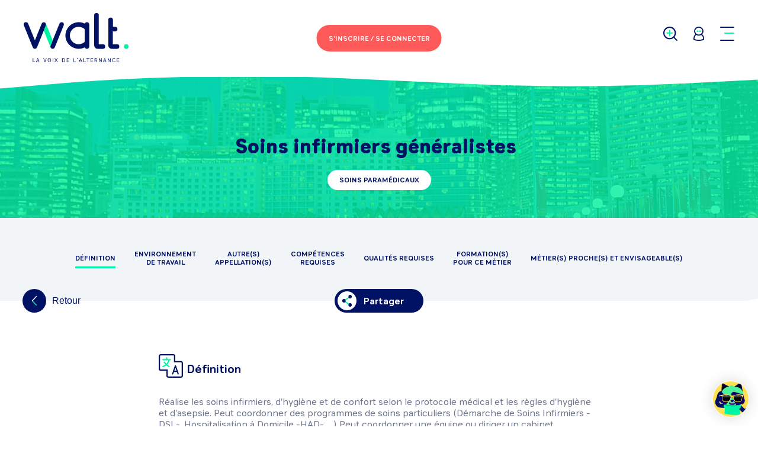

--- FILE ---
content_type: text/html; charset=utf-8
request_url: https://walt.community/metier/J1506
body_size: 68352
content:
<!DOCTYPE html><html lang="fr-FR"><head><meta charSet="utf-8" class="next-head next-head"/><title class="next-head">Soins infirmiers généralistes - Walt Community</title><meta property="og:title" content="Fiche du métier de Soins infirmiers généralistes - Walt Community" class="next-head"/><meta property="og:description" content="" class="next-head"/><meta name="description" content="" class="next-head"/><meta property="og:image" content="https://walt.community/static/img/logo-walt.png" class="next-head"/><meta property="og:url" content="https://walt.community/metier/J1506" class="next-head"/><meta name="twitter:description" content="" class="next-head"/><meta name="twitter:title" content="Fiche du métier de Soins infirmiers généralistes - Walt Community" class="next-head"/><meta name="twitter:image" content="https://walt.community/static/img/logo-walt.png" class="next-head"/><meta name="facebook-domain-verification" content="j2hizvxbf90hgvy2c7hcswzjaq6zum" class="next-head"/><link rel="preload" href="/_next/7a7efe03-358f-426e-b783-2ccfed22b6c0/page/metier.js" as="script"/><link rel="preload" href="/_next/7a7efe03-358f-426e-b783-2ccfed22b6c0/page/_app.js" as="script"/><link rel="preload" href="/_next/7a7efe03-358f-426e-b783-2ccfed22b6c0/page/_error.js" as="script"/><link rel="preload" href="/_next/static/commons/main-4cab485b02de04f91b98.js" as="script"/><style>.async-hide { opacity: 0 !important}</style><title>Walt Community</title><meta charSet="utf-8"/><meta name="viewport" content="width=device-width, initial-scale=1.0, shrink-to-fit=no"/><meta property="og:type" content="website"/><meta name="twitter:card" content="summary"/><meta name="twitter:site" content="@Walt_Community"/><link rel="icon" type="image/png" sizes="32x32" href="../static/img/favicon-32x32.png"/><link rel="shortcut icon" type="image/x-icon" href="../static/img/favicon.ico"/><link rel="stylesheet" href="/static/css/editor.css"/><link rel="stylesheet" href="/_next/static/style.css"/></head><body class="site"><div id="__next"><script>
            window.axeptioSettings = {
              clientId: "68761a9ad6199b6e044882fd",
              cookiesVersion: "walt preprod-fr-EU",
            };  
            (function(d, s) {
              var t = d.getElementsByTagName(s)[0], e = d.createElement(s);
              e.async = true; e.src = "//static.axept.io/sdk.js";
              t.parentNode.insertBefore(e, t);
            })(document, "script");
          </script><div class="App-content"><div class="Sheet JobSheet"><div class="SuccessBanner "><div class="SuccessBanner-container"><p class="SuccessBanner-content">Vos modifications ont été bien enregistrées.</p></div></div><div class="Header Header--hasContent"><div class="Header-globalhead"><div class="Header-left"><a class="Header-brand" href="/home-candidat"><span class="Logo Logo-normal"><svg xmlns="http://www.w3.org/2000/svg" viewBox="0 0 118.04 55.45"><path d="M42.68,10.34a2.58,2.58,0,0,1,2.58,2.58h0a2.58,2.58,0,0,1-.19,1L35,38.78a2.56,2.56,0,0,1-4.74,0,2.77,2.77,0,0,1,0-2.08L40.29,12A2.58,2.58,0,0,1,42.68,10.34ZM25,12a2.64,2.64,0,0,1,0,2l-2.39,5.92L15,38.78a2.56,2.56,0,0,1-4.74,0L.19,13.9a2.56,2.56,0,0,1-.19-1v0a2.56,2.56,0,0,1,2.56-2.56h0A2.56,2.56,0,0,1,5,11.94l7.64,18.91L20.24,12h0a2.58,2.58,0,0,1,4.78,0h0Zm48.82,1V37.8a2.59,2.59,0,0,1-5,.91l-.17.09A15,15,0,1,1,68.83,12h0a2.59,2.59,0,0,1,5,.91ZM89.21,35.21a2.58,2.58,0,0,1,0,5.17h-6a3.81,3.81,0,0,1-3.81-3.81v-34a2.58,2.58,0,0,1,5.17,0V35.21Zm15.9,0a2.58,2.58,0,1,1,0,5.17h-6a3.81,3.81,0,0,1-3.81-3.81V7.74a2.58,2.58,0,0,1,5.17,0v7.77H103a2.58,2.58,0,0,1,0,5.17h-2.59V35.21Zm-94.87,16a.27.27,0,0,1,.54,0V54.9h2a.24.24,0,0,1,0,.48H10.51a.25.25,0,0,1-.27-.25Zm6.5,3h-1.8l-.35,1a.26.26,0,0,1-.26.2.26.26,0,0,1-.28-.24.32.32,0,0,1,0-.1l1.43-3.86a.35.35,0,0,1,.69,0l1.43,3.86a.32.32,0,0,1,0,.1.26.26,0,0,1-.28.24.26.26,0,0,1-.26-.2Zm-1.63-.48h1.45l-.72-2Zm10.08-2.62a.28.28,0,0,1,.54,0,.31.31,0,0,1,0,.1l-1.43,3.86a.35.35,0,0,1-.69,0l-1.43-3.86a.31.31,0,0,1,0-.1.28.28,0,0,1,.54,0l1.25,3.36Zm5.65,2c0,1.26-.62,2.28-1.9,2.28s-1.9-1-1.9-2.28.62-2.28,1.9-2.28S30.84,51.91,30.84,53.17Zm-.55,0c0-1-.43-1.79-1.35-1.79s-1.35.8-1.35,1.79S28,55,28.94,55,30.28,54.15,30.28,53.17Zm2.92,2a.27.27,0,0,1-.54,0v-4a.27.27,0,0,1,.54,0Zm3.4-1.63L35.28,55.3a.25.25,0,0,1-.21.11.26.26,0,0,1-.27-.25.23.23,0,0,1,.05-.13l1.43-1.92-1.34-1.79a.23.23,0,0,1-.05-.13.26.26,0,0,1,.27-.25.25.25,0,0,1,.21.11l1.23,1.64L37.82,51a.25.25,0,0,1,.21-.11.26.26,0,0,1,.27.25.23.23,0,0,1-.05.13l-1.34,1.79L38.35,55a.23.23,0,0,1,.05.13.26.26,0,0,1-.27.25.25.25,0,0,1-.21-.11ZM44.79,51c1.26,0,1.87.89,1.87,2.2s-.61,2.2-1.87,2.2h-1.3a.25.25,0,0,1-.27-.25V51.22a.25.25,0,0,1,.27-.25Zm0,3.92c.89,0,1.31-.69,1.31-1.72s-.42-1.72-1.31-1.72h-1V54.9Zm6.19,0a.24.24,0,0,1,0,.48H48.71a.25.25,0,0,1-.27-.25V51.22a.25.25,0,0,1,.27-.25H51a.24.24,0,0,1,0,.48H49v1.43h1.75a.24.24,0,0,1,0,.48H49V54.9Zm5.2-3.72a.27.27,0,0,1,.54,0V54.9h2a.24.24,0,0,1,0,.48H56.46a.25.25,0,0,1-.27-.25Zm3.95.92A.13.13,0,0,1,60,52a.11.11,0,0,1,.08-.11.46.46,0,0,0,.33-.4h0a.36.36,0,0,1,0-.72c.19,0,.35.13.35.42a.85.85,0,0,1-.57.94Zm4.79,2.13h-1.8l-.35,1a.26.26,0,0,1-.26.2.26.26,0,0,1-.28-.24.32.32,0,0,1,0-.1l1.43-3.86a.35.35,0,0,1,.69,0l1.43,3.86a.31.31,0,0,1,0,.1.26.26,0,0,1-.28.24.26.26,0,0,1-.26-.2Zm-1.63-.48h1.45l-.72-2Zm4.13-2.57a.27.27,0,0,1,.54,0V54.9h2a.24.24,0,0,1,0,.48H67.69a.25.25,0,0,1-.27-.25ZM73.75,51a.24.24,0,0,1,0,.48H72.59v3.72a.27.27,0,0,1-.54,0V51.45H70.88a.24.24,0,0,1,0-.48ZM78,54.9a.24.24,0,0,1,0,.48H75.75a.25.25,0,0,1-.27-.25V51.22a.25.25,0,0,1,.27-.25H78a.24.24,0,0,1,0,.48H76v1.43h1.75a.24.24,0,0,1,0,.48H76V54.9Zm4.75.14a.28.28,0,0,1,0,.14.26.26,0,0,1-.27.24.3.3,0,0,1-.26-.17l-1-1.65h-.8v1.58a.27.27,0,0,1-.54,0V51.22a.25.25,0,0,1,.27-.25h1.16c.89,0,1.51.46,1.51,1.31a1.22,1.22,0,0,1-1,1.26Zm-1.44-3.58H80.5v1.66h.84c.59,0,1-.28,1-.83S81.93,51.45,81.34,51.45Zm3.86,3.72a.27.27,0,0,1-.54,0v-4a.25.25,0,0,1,.27-.25c.14,0,.23.07.35.25l2,3.17V51.18a.27.27,0,0,1,.54,0v4a.25.25,0,0,1-.27.25c-.14,0-.23-.07-.35-.25L85.2,52Zm7-.94h-1.8l-.35,1a.26.26,0,0,1-.26.2.26.26,0,0,1-.28-.24.32.32,0,0,1,0-.1l1.43-3.86a.35.35,0,0,1,.69,0L93,55.07a.32.32,0,0,1,0,.1.26.26,0,0,1-.28.24.26.26,0,0,1-.26-.2Zm-1.63-.48H92l-.72-2Zm4.67,1.41a.27.27,0,0,1-.54,0v-4a.25.25,0,0,1,.27-.25c.14,0,.23.07.35.25l2,3.17V51.18a.27.27,0,0,1,.54,0v4a.25.25,0,0,1-.27.25c-.14,0-.23-.07-.35-.25l-2-3.17Zm6.36-.21a1.19,1.19,0,0,0,1.07-.58.28.28,0,0,1,.53.09.33.33,0,0,1,0,.12,1.7,1.7,0,0,1-1.57.87c-1.31,0-1.92-1-1.92-2.28s.61-2.28,1.92-2.28a1.7,1.7,0,0,1,1.57.87.33.33,0,0,1,0,.12.28.28,0,0,1-.53.09,1.19,1.19,0,0,0-1.07-.58c-.94,0-1.36.81-1.36,1.79S100.6,55,101.55,55Zm5.93-.06a.24.24,0,0,1,0,.48H105.2a.25.25,0,0,1-.27-.25V51.22a.25.25,0,0,1,.27-.25h2.24a.24.24,0,0,1,0,.48h-2v1.43h1.75a.24.24,0,0,1,0,.48h-1.75V54.9ZM68.67,32.55V18.17A9.8,9.8,0,0,0,67,16.94a9.9,9.9,0,0,0-5.12-1.43,9.85,9.85,0,0,0,0,19.7h0a9.75,9.75,0,0,0,4.4-1A9.89,9.89,0,0,0,68.67,32.55Z" fill="#011163" class="Logo-path1"></path><path d="M30.29,36.71a2.77,2.77,0,0,0,0,2.08L22.63,19.84,25,13.93a2.63,2.63,0,0,0,0-2l.4,1,7.23,17.9Zm85.17-1.5a2.59,2.59,0,1,1-2.59,2.59A2.59,2.59,0,0,1,115.46,35.21Z" fill="#00F4A3" class="Logo-path2"></path></svg></span></a></div><div class="Header-center Header-center__noExtra"><button data-tip="false" type="button" class="Button Button--primary Header-loginBtn" title=""><span class="Header-loginBtn--desktop">S'inscrire /<br /> Se connecter</span><span class="Header-loginBtn--mobile">Se connecter</span></button></div><div class="Header-right"><button type="button" class="Header-link Header-searchLink"><span class="Icon Icon-magnifierPlus"><svg xmlns="http://www.w3.org/2000/svg" viewBox="0 0 23.36 23.36"><path class="Icon--secondaryFill" stroke="none" d="M11.46,11.46v3.16a1,1,0,0,1-1,1h-.08a1,1,0,0,1-1-1V11.46H6.21a1,1,0,0,1-1-1v-.08a1,1,0,0,1,1-1H9.38V6.21a1,1,0,0,1,1-1h.08a1,1,0,0,1,1,1V9.38h3.16a1,1,0,0,1,1,1v.08a1,1,0,0,1-1,1Z" data-secondary-color="fill"></path><circle class="Icon--primaryStroke" cx="10.42" cy="10.42" r="9.42" fill="none" stroke-width="2" data-primary-color="stroke"></circle><path class="Icon--primaryFill" stroke="none" stroke-width="0" d="M16.71,16.71h0a1,1,0,0,0,0,1.41l4.95,4.95a1,1,0,0,0,1.41,0h0a1,1,0,0,0,0-1.41l-4.95-4.95A1,1,0,0,0,16.71,16.71Z" data-primary-color="fill"></path></svg></span></button><button type="button" class="Header-link Header-userLink" data-tip="true" data-for="UserMenu" data-event="click"><span class="Icon Icon-user"><svg xmlns="http://www.w3.org/2000/svg" viewBox="0 0 19.33 27"><path d="M9.66,13.32A8.67,8.67,0,0,0,1,22v2.33a23.14,23.14,0,0,0,17.33,0V22a8.66,8.66,0,0,0-8.67-8.66" transform="translate(0 0)" fill="#fff"></path><path d="M9.66,13.32A8.67,8.67,0,0,0,1,22v2.33a23.14,23.14,0,0,0,17.33,0V22a8.66,8.66,0,0,0-8.67-8.66Z" transform="translate(0 0)" fill="none" stroke="#011163" stroke-linecap="round" stroke-linejoin="round" stroke-width="2"></path><path d="M4.34,3.21A7.53,7.53,0,1,0,15,3.21a7.53,7.53,0,0,0-10.65,0" transform="translate(0 0)" fill="#fff"></path><path d="M4.34,3.21A7.53,7.53,0,1,0,15,3.21,7.53,7.53,0,0,0,4.34,3.21Z" transform="translate(0 0)" fill="none" stroke="#011163" stroke-linecap="round" stroke-linejoin="round" stroke-width="2"></path><path d="M9,8.65A1.54,1.54,0,1,1,7.43,7.11,1.54,1.54,0,0,1,9,8.65" transform="translate(0 0)" fill="#00f4a3" data-secondary-color="fill"></path><path d="M13.44,8.65A1.54,1.54,0,1,1,11.9,7.11a1.54,1.54,0,0,1,1.54,1.54" transform="translate(0 0)" fill="#00f4a3" data-secondary-color="fill"></path></svg></span></button><div class="Header-burger Header-link"><button class="hamburger hamburger--slider" type="button"><span class="hamburger-box"><span class="hamburger-inner"></span></span></button></div></div></div><section class="Menu"><div class="Menu-container"><div class="Menu-content"><div class="Menu-column"><h2 class="Menu-columnTitle">Trouver</h2><ul class="Menu-list Menu-list--highlighted"><li class="Menu-item"><h3 class="Menu-subListTitle">Un événement</h3><ul class="Menu-subList"><li class="Menu-subItem">🤩<a href="/recherche?searchType=event&amp;eventTypeId=4">Salons</a></li><li class="Menu-subItem">🤘<a href="/recherche?searchType=event&amp;eventTypeId=1">Journées portes ouvertes</a></li><li class="Menu-subItem">🤝<a href="/recherche?searchType=event&amp;eventTypeId=2">Job Dating</a></li><li class="Menu-subItem">🔥<a href="/recherche?searchType=event&amp;eventTypeId=3">Live (conférence)</a></li></ul></li></ul><ul class="Menu-list"><li class="Menu-item"><a class="Menu-link" href="/recherche?searchType=offer_job">Un job<!-- --> </a></li><li class="Menu-item"><a class="Menu-link" href="/recherche?searchType=training">Une formation<!-- --> </a></li><li class="Menu-item"><a class="Menu-link" href="/recherche?searchType=job">Un métier<!-- --> </a></li><li class="Menu-item"><a class="Menu-link" href="/recherche?searchType=waltcome_company">Une entreprise<!-- --> </a></li><li class="Menu-item"><a class="Menu-link" href="/recherche?searchType=school">Une école<!-- --> </a></li></ul></div><div class="Menu-column"><h2 class="Menu-columnTitle">S’orienter</h2><ul class="Menu-list"><li class="Menu-item"><a class="Menu-link " href="/recherche?searchType=job&amp;hasJobsOffers=NULL&amp;hasUploadedResume=NULL">Découvrir un métier</a></li><li class="Menu-item"><a class="Menu-link " href="/kiffe-ton-projet-pas-de-diplome-pas-de-probleme">Kiffe ton projet. No diplôme, no problème</a></li><li class="Menu-item"><a class="Menu-link " href="/walt-for-you-adopte-un-parcours">Walt for you, adopte un parcours</a></li></ul></div><div class="Menu-column"><h2 class="Menu-columnTitle">S’informer</h2><ul class="Menu-list"><li class="Menu-item"><a class="Menu-link " href="/s-informer">Tout sur l’orientation</a></li><li class="Menu-item"><a class="Menu-link " href="/temoignages">Paroles d&#x27;apprentis</a></li><li class="Menu-item"><a class="Menu-link " href="/faq">FAQ</a></li><li class="Menu-item"><a class="Menu-link " href="/actualites">Actualités</a></li></ul></div><div class="Menu-column"><div><h2 class="Menu-columnTitle">Me contacter</h2><ul class="Menu-list"><li class="Menu-item"><a class="Menu-link ">M&#x27;écrire</a></li><li class="Menu-item"><a href="https://mon-orientation.walt.community/" target="_blank" rel="noreferrer noopener" class="Menu-link">Tchater avec moi</a></li></ul></div><div class="Footer-social"><a href="https://www.youtube.com/channel/UC1QbI38fh6ngZc94G3G3Apg/featured" target="_blank" rel="noreferrer noopener" class="Footer-socialLink Footer-socialLink--youtube"><span class="Icon Icon-youtubeRgb"><svg xmlns="http://www.w3.org/2000/svg" viewBox="0 0 36.24 25.36"><path class="Icon--primaryFill" d="M36.24,5.42A5.42,5.42,0,0,0,30.82,0H5.42A5.41,5.41,0,0,0,0,5.42V20a5.41,5.41,0,0,0,5.42,5.41h25.4A5.42,5.42,0,0,0,36.24,20Z"></path><polygon class="Icon--secondaryFill" points="14.49 18.81 14.49 5.17 24.84 11.99 14.49 18.81"></polygon></svg></span></a><a href="https://www.instagram.com/walt_community/" target="_blank" rel="noreferrer noopener" class="Footer-socialLink"><span class="Icon Icon-instagramRgb"><svg xmlns="http://www.w3.org/2000/svg" viewBox="0 0 37 37"><path class="Icon--primaryFill" d="M34,26.76A7.26,7.26,0,0,1,26.76,34H10.24A7.26,7.26,0,0,1,3,26.76V10.24A7.26,7.26,0,0,1,10.24,3H26.76A7.26,7.26,0,0,1,34,10.24ZM26.8,0H10.2A10.2,10.2,0,0,0,0,10.2H0V26.8A10.2,10.2,0,0,0,10.2,37H26.8A10.2,10.2,0,0,0,37,26.8h0V10.2A10.2,10.2,0,0,0,26.8,0Z"></path><path class="Icon--primaryFill" d="M18.52,24.89a6.37,6.37,0,1,1,6.37-6.37h0a6.36,6.36,0,0,1-6.36,6.36h0m0-16.13a9.77,9.77,0,1,0,9.77,9.77h0a9.76,9.76,0,0,0-9.75-9.77h0"></path><path class="Icon--secondaryFill" d="M30.81,8.44a2.19,2.19,0,1,1-2.19-2.19,2.19,2.19,0,0,1,2.19,2.19h0"></path></svg></span></a><a href="https://www.facebook.com/groups/tipspourtrouverunealternance/?source_id=359251547812161" target="_blank" rel="noreferrer noopener" class="Footer-socialLink"><span class="Icon Icon-facebook"><svg xmlns="http://www.w3.org/2000/svg" viewBox="0 0 9 16"><path d="M6,6H9V9H6v7H3V9H0V6H3V4.74A5.67,5.67,0,0,1,4.12,1.23,3.6,3.6,0,0,1,6.9,0H9V3H6.9a.9.9,0,0,0-.9.9Z"></path></svg></span></a><a href="https://mon-orientation.walt.community/" target="_blank" rel="noreferrer noopener" class="Footer-socialLink"><span class="Icon Icon-messengerRgb"><svg xmlns="http://www.w3.org/2000/svg" viewBox="0 0 36.49 36.65"><path class="Icon--primaryFill" d="M30,12.38,20.1,22.93l-4.65-5-9,4.95,0,0s0,0,0-.05l9.91-10.58c.24.23,4.52,4.72,4.76,5L30,12.27l0,0a.22.22,0,0,1-.05.08M18.24,0C8.17,0,0,7.62,0,17A16.59,16.59,0,0,0,6.87,30.32l0,6.33L13,33.31a19.22,19.22,0,0,0,5.24.72c10.08,0,18.25-7.62,18.25-17S28.32,0,18.24,0"></path><path class="Icon--secondaryFill" d="M30,12.38,20.1,22.93l-4.65-5-9,4.95,0,0s0,0,0-.05l9.91-10.58c.24.23,4.52,4.72,4.76,5L30,12.27l0,0a.22.22,0,0,1-.05.08"></path></svg></span></a><a href="https://www.tiktok.com/@walt_community?lang=fr" target="_blank" rel="noreferrer noopener" class="Footer-socialLink"><span class="Icon Icon-tiktokRgb"><svg width="23px" height="25px" viewBox="0 0 23 25" version="1.1" xmlns="http://www.w3.org/2000/svg"><defs><polygon id="tpath-1" points="0.000464524252 0.0003 22.1225 0.0003 22.1225 25 0.000464524252 25"></polygon></defs><g stroke="none" stroke-width="1" fill="none" fill-rule="evenodd"><g transform="translate(-1074.000000, -352.000000)"><g transform="translate(939.000000, 352.000000)"><g transform="translate(135.000000, 0.000000)"><g><mask id="tmask-2" fill="white"><use xlink:href="#tpath-1"></use></mask><g></g><path class="Icon--secondaryFill" d="M20.9225,6.6523 L20.9225,6.6473 L20.9225,5.7623 C20.4125,5.8173 19.3775,5.6573 18.3165,5.1313 C18.1515,5.0473 17.9985,4.9573 17.8435,4.8573 C17.9445,4.9653 17.9395,4.9653 17.8415,4.8573 C17.6185,4.7123 17.6185,4.7123 17.8435,4.8573 L17.8215,4.8323 C16.1655,2.9363 16.3905,1.0053 16.3905,1.0053 L15.2505,1.0053 C15.1455,0.3953 15.1905,0.0003 15.1955,0.0003 L11.0485,0.0003 L11.0485,15.9353 C11.0485,16.4963 11.0535,17.0363 10.8635,17.5763 C10.5635,18.4363 9.9185,19.2163 9.0585,19.5623 C7.9235,20.0163 7.0045,20.0243 5.9805,19.4813 C5.9795,19.4793 5.9785,19.4783 5.9775,19.4773 C5.9765,19.4763 5.9755,19.4763 5.9745,19.4753 C5.4175,18.7153 5.2925,17.8303 5.2975,17.1563 C5.4425,15.9103 5.9325,15.2153 6.8525,14.5003 C8.1725,13.5353 9.8185,14.0803 9.8185,14.0803 L9.8185,9.9033 C9.4235,9.8433 9.0255,9.8183 8.6255,9.8283 L8.6235,9.8283 L8.6255,9.8283 L8.6285,8.8983 C7.8525,8.7883 7.0675,8.7983 6.2975,8.9333 C5.7875,9.0283 5.2865,9.1733 4.8065,9.3733 C4.0415,9.6683 3.3265,10.0933 2.6955,10.6243 C1.9805,11.2393 1.3805,11.9793 0.9205,12.7993 C0.7455,13.0993 0.0855,14.3053 0.0055,16.2603 C-0.0445,17.3713 0.2905,18.5213 0.4505,18.9973 L0.4505,19.0063 C0.5505,19.2873 0.9405,20.2423 1.5755,21.0473 C2.0905,21.6923 2.6945,22.2553 3.3745,22.7243 C3.7445,23.0993 4.1465,23.4333 4.5815,23.7333 C6.5875,25.0893 8.8135,24.9993 8.8135,24.9993 C9.1985,24.9843 10.4885,24.9993 11.9545,24.3083 C13.5795,23.5433 14.5055,22.4023 14.5055,22.4023 C14.6455,22.2333 15.4055,21.3873 15.8955,20.1073 C16.2705,19.1273 16.3955,17.9513 16.3955,17.4813 L16.3955,9.0283 C16.4455,9.0583 17.1165,9.4983 17.1165,9.4983 C17.1165,9.4983 18.0815,10.1133 19.5875,10.5133 C20.6675,10.7983 22.1225,10.8593 22.1225,10.8593 L22.1225,6.7673 C21.8475,6.7973 21.4225,6.7673 20.9225,6.6523" fill="#FFFFFF" fill-opacity="0.1" mask="url(#tmask-2)"></path></g><path class="Icon--primaryFill" d="M20.9225,6.6474 L20.9225,9.8534 C20.9225,9.8534 19.4665,9.7934 18.3865,9.5084 C16.8805,9.1084 15.9155,8.4934 15.9155,8.4934 C15.9155,8.4934 15.2455,8.0524 15.1955,8.0224 L15.1955,16.4764 C15.1955,16.9454 15.0705,18.1214 14.6955,19.1014 C14.2055,20.3824 13.4445,21.2274 13.3045,21.3974 C13.3045,21.3974 12.3795,22.5384 10.7545,23.3034 C9.2885,23.9934 7.9975,23.9784 7.6125,23.9934 C7.6125,23.9934 5.3865,24.0834 3.3815,22.7284 L3.3715,22.7184 C3.1615,22.5024 2.9615,22.2774 2.7765,22.0434 C2.1355,21.2274 1.7455,20.2674 1.6455,19.9924 L1.6455,19.9874 C1.4855,19.5114 1.1555,18.3614 1.2005,17.2564 C1.2805,15.3004 1.9405,14.0954 2.1155,13.7944 C2.5755,12.9744 3.1815,12.2394 3.8915,11.6244 C4.5215,11.0934 5.2365,10.6684 6.0025,10.3734 C6.8325,10.0234 7.7225,9.8384 8.6235,9.8234 L8.6235,13.0694 C8.6235,13.0694 6.9775,12.5244 5.6565,13.4894 C4.7365,14.2054 4.2465,14.9004 4.1015,16.1464 C4.0965,17.0614 4.3215,18.3564 5.5515,19.2214 C5.6965,19.3164 5.8375,19.4014 5.9775,19.4774 C6.1925,19.7674 6.4525,20.0224 6.7525,20.2324 C7.9575,21.0274 8.9635,21.0824 10.2535,20.5674 C11.1135,20.2224 11.7595,19.4464 12.0595,18.5814 C12.2495,18.0414 12.2445,17.5014 12.2445,16.9404 L12.2445,1.0054 L15.2455,1.0054 C15.3705,1.7404 15.7105,2.7914 16.6205,3.8264 C16.9855,4.2164 17.3965,4.5664 17.8415,4.8564 C17.9715,5.0014 18.6465,5.7024 19.5165,6.1374 C19.9625,6.3624 20.4375,6.5324 20.9225,6.6474" fill="#00F4A3"></path></g></g></g></g></svg></span></a></div></div></div><button data-tip="false" type="button" class="Button Button--light Menu-cancelBtn" title="">Annuler</button></div></section><div class="SearchHeaderPopin"><div class="SearchHeaderPopin-content"><h2 class="SearchHeaderPopin-title">Que recherchez-vous <span>?</span></h2><p class="SearchHeaderPopin-desc">Entrez votre recherche, Walt s’occupe du reste.</p><form method="get" action="/recherche" class="SearchHeaderPopin-form"><div class="SearchBar"><div class="SearchBar-container"><div class="FormRow SearchBar-keywordsField FormRow--fakePlaceholder FormRow--hasIcon FormRow--text"><div class="FormRow-cell FormRow-cell--label"><label for="keyword" class="FormRow-label"><div>
      <strong>Tape ta recherche ici</strong><br/ >
      <span>Événement, formation, job, entreprise, métier, information, secteur d’activité, école,…</span>
    </div></label></div><div class="FormRow-cell FormRow-cell--input"><span class="Icon Icon-magnifierPlus"><svg xmlns="http://www.w3.org/2000/svg" viewBox="0 0 23.36 23.36"><path class="Icon--secondaryFill" stroke="none" d="M11.46,11.46v3.16a1,1,0,0,1-1,1h-.08a1,1,0,0,1-1-1V11.46H6.21a1,1,0,0,1-1-1v-.08a1,1,0,0,1,1-1H9.38V6.21a1,1,0,0,1,1-1h.08a1,1,0,0,1,1,1V9.38h3.16a1,1,0,0,1,1,1v.08a1,1,0,0,1-1,1Z" data-secondary-color="fill"></path><circle class="Icon--primaryStroke" cx="10.42" cy="10.42" r="9.42" fill="none" stroke-width="2" data-primary-color="stroke"></circle><path class="Icon--primaryFill" stroke="none" stroke-width="0" d="M16.71,16.71h0a1,1,0,0,0,0,1.41l4.95,4.95a1,1,0,0,0,1.41,0h0a1,1,0,0,0,0-1.41l-4.95-4.95A1,1,0,0,0,16.71,16.71Z" data-primary-color="fill"></path></svg></span><input type="text" name="keyword" id="keyword" class="InputText FormRow-input" value="" placeholder=""/></div></div><button type="submit" class="SearchBar-cta SearchBar-submitBtn">GO</button></div><div class="QuickAccessSearch"><p class="QuickAccessSearch-title">Accès rapide : </p><ul class="QuickAccessSearch-linksList"><li class="QuickAccessSearch-linkItem"><a class="QuickAccessSearch-link" href="/recherche?searchType=training">Formations</a></li><li class="QuickAccessSearch-linkItem"><a class="QuickAccessSearch-link" href="/recherche?searchType=offer_job">Jobs</a></li><li class="QuickAccessSearch-linkItem"><a class="QuickAccessSearch-link" href="/recherche?searchType=event"><span class="Icon Icon-Hot"><svg version="1.1" xmlns="http://www.w3.org/2000/svg" width="31.1px" height="31.1px" viewBox="0 0 31.1 31.1"><path fill="#FF5A5A" d="M11.6,0.3L15,2.6L18.1,0l2.2,3.4l3.9-1.1l0.6,4l4,0.6l-1.1,3.9l3.4,2.2l-2.6,3.1l2.2,3.4l-3.6,1.8l0.7,4 l-4,0.2l-1,3.9L19,28l-2.5,3.2l-2.8-2.9L10,30.1l-1.4-3.8l-4,0.2l0.2-4L1,21.1l1.9-3.6L0,14.7l3.2-2.5L1.7,8.4l3.9-1l0.2-4l4,0.7 L11.6,0.3z"></path><path fill="#FFFFFF" d="M12.2,15.9l-2.1,0.6l-0.5-1.8c-0.1-0.3-0.4-0.4-0.6-0.3c-0.3,0.1-0.5,0.3-0.4,0.6l1.3,4.7 c0.1,0.3,0.4,0.4,0.6,0.3c0.3-0.1,0.5-0.3,0.4-0.6l-0.5-2l2.1-0.6l0.5,2c0.1,0.3,0.4,0.4,0.6,0.3s0.5-0.3,0.4-0.6l-1.3-4.7 c-0.1-0.3-0.4-0.4-0.6-0.3c-0.3,0.1-0.5,0.3-0.4,0.6L12.2,15.9z M17.4,17.1c-0.9,0.3-1.6-0.4-1.9-1.6c-0.3-1.1-0.1-2.1,0.9-2.3 c0.9-0.3,1.6,0.4,1.9,1.6C18.6,15.9,18.3,16.9,17.4,17.1z M16.1,12.3c-1.6,0.4-2.1,1.9-1.7,3.5c0.4,1.6,1.6,2.6,3.2,2.2 c1.6-0.4,2.1-1.9,1.7-3.5C18.9,12.9,17.7,11.9,16.1,12.3z M21.8,11.9l1.2-0.3c0.3-0.1,0.4-0.3,0.3-0.6c-0.1-0.2-0.3-0.4-0.5-0.3 l-3.4,0.9c-0.3,0.1-0.4,0.3-0.3,0.6c0.1,0.2,0.3,0.4,0.5,0.3l1.2-0.3l1.1,4.2c0.1,0.3,0.4,0.4,0.6,0.3c0.3-0.1,0.5-0.3,0.4-0.6 L21.8,11.9z"></path></svg></span> Événements 🔥</a></li><li class="QuickAccessSearch-linkItem"><a class="QuickAccessSearch-link" href="/recherche?searchType=waltcome_company">Entreprises</a></li><li class="QuickAccessSearch-linkItem"><a class="QuickAccessSearch-link" href="/recherche?searchType=job">Fiches métiers</a></li><li class="QuickAccessSearch-linkItem"><a class="QuickAccessSearch-link" href="/s-informer">Informations</a></li></ul></div></div><div class="SearchHeaderPopin-footer"><button data-tip="false" type="button" class="Button Button--light SearchHeaderPopin-cancelBtn" title="">Annuler</button></div></form></div><div class="Footer-social"><a href="https://www.youtube.com/channel/UC1QbI38fh6ngZc94G3G3Apg/featured" target="_blank" rel="noreferrer noopener" class="Footer-socialLink Footer-socialLink--youtube"><span class="Icon Icon-youtubeRgb"><svg xmlns="http://www.w3.org/2000/svg" viewBox="0 0 36.24 25.36"><path class="Icon--primaryFill" d="M36.24,5.42A5.42,5.42,0,0,0,30.82,0H5.42A5.41,5.41,0,0,0,0,5.42V20a5.41,5.41,0,0,0,5.42,5.41h25.4A5.42,5.42,0,0,0,36.24,20Z"></path><polygon class="Icon--secondaryFill" points="14.49 18.81 14.49 5.17 24.84 11.99 14.49 18.81"></polygon></svg></span></a><a href="https://www.instagram.com/walt_community/" target="_blank" rel="noreferrer noopener" class="Footer-socialLink"><span class="Icon Icon-instagramRgb"><svg xmlns="http://www.w3.org/2000/svg" viewBox="0 0 37 37"><path class="Icon--primaryFill" d="M34,26.76A7.26,7.26,0,0,1,26.76,34H10.24A7.26,7.26,0,0,1,3,26.76V10.24A7.26,7.26,0,0,1,10.24,3H26.76A7.26,7.26,0,0,1,34,10.24ZM26.8,0H10.2A10.2,10.2,0,0,0,0,10.2H0V26.8A10.2,10.2,0,0,0,10.2,37H26.8A10.2,10.2,0,0,0,37,26.8h0V10.2A10.2,10.2,0,0,0,26.8,0Z"></path><path class="Icon--primaryFill" d="M18.52,24.89a6.37,6.37,0,1,1,6.37-6.37h0a6.36,6.36,0,0,1-6.36,6.36h0m0-16.13a9.77,9.77,0,1,0,9.77,9.77h0a9.76,9.76,0,0,0-9.75-9.77h0"></path><path class="Icon--secondaryFill" d="M30.81,8.44a2.19,2.19,0,1,1-2.19-2.19,2.19,2.19,0,0,1,2.19,2.19h0"></path></svg></span></a><a href="https://www.facebook.com/groups/tipspourtrouverunealternance/?source_id=359251547812161" target="_blank" rel="noreferrer noopener" class="Footer-socialLink"><span class="Icon Icon-facebook"><svg xmlns="http://www.w3.org/2000/svg" viewBox="0 0 9 16"><path d="M6,6H9V9H6v7H3V9H0V6H3V4.74A5.67,5.67,0,0,1,4.12,1.23,3.6,3.6,0,0,1,6.9,0H9V3H6.9a.9.9,0,0,0-.9.9Z"></path></svg></span></a><a href="https://mon-orientation.walt.community/" target="_blank" rel="noreferrer noopener" class="Footer-socialLink"><span class="Icon Icon-messengerRgb"><svg xmlns="http://www.w3.org/2000/svg" viewBox="0 0 36.49 36.65"><path class="Icon--primaryFill" d="M30,12.38,20.1,22.93l-4.65-5-9,4.95,0,0s0,0,0-.05l9.91-10.58c.24.23,4.52,4.72,4.76,5L30,12.27l0,0a.22.22,0,0,1-.05.08M18.24,0C8.17,0,0,7.62,0,17A16.59,16.59,0,0,0,6.87,30.32l0,6.33L13,33.31a19.22,19.22,0,0,0,5.24.72c10.08,0,18.25-7.62,18.25-17S28.32,0,18.24,0"></path><path class="Icon--secondaryFill" d="M30,12.38,20.1,22.93l-4.65-5-9,4.95,0,0s0,0,0-.05l9.91-10.58c.24.23,4.52,4.72,4.76,5L30,12.27l0,0a.22.22,0,0,1-.05.08"></path></svg></span></a><a href="https://www.tiktok.com/@walt_community?lang=fr" target="_blank" rel="noreferrer noopener" class="Footer-socialLink"><span class="Icon Icon-tiktokRgb"><svg width="23px" height="25px" viewBox="0 0 23 25" version="1.1" xmlns="http://www.w3.org/2000/svg"><defs><polygon id="tpath-1" points="0.000464524252 0.0003 22.1225 0.0003 22.1225 25 0.000464524252 25"></polygon></defs><g stroke="none" stroke-width="1" fill="none" fill-rule="evenodd"><g transform="translate(-1074.000000, -352.000000)"><g transform="translate(939.000000, 352.000000)"><g transform="translate(135.000000, 0.000000)"><g><mask id="tmask-2" fill="white"><use xlink:href="#tpath-1"></use></mask><g></g><path class="Icon--secondaryFill" d="M20.9225,6.6523 L20.9225,6.6473 L20.9225,5.7623 C20.4125,5.8173 19.3775,5.6573 18.3165,5.1313 C18.1515,5.0473 17.9985,4.9573 17.8435,4.8573 C17.9445,4.9653 17.9395,4.9653 17.8415,4.8573 C17.6185,4.7123 17.6185,4.7123 17.8435,4.8573 L17.8215,4.8323 C16.1655,2.9363 16.3905,1.0053 16.3905,1.0053 L15.2505,1.0053 C15.1455,0.3953 15.1905,0.0003 15.1955,0.0003 L11.0485,0.0003 L11.0485,15.9353 C11.0485,16.4963 11.0535,17.0363 10.8635,17.5763 C10.5635,18.4363 9.9185,19.2163 9.0585,19.5623 C7.9235,20.0163 7.0045,20.0243 5.9805,19.4813 C5.9795,19.4793 5.9785,19.4783 5.9775,19.4773 C5.9765,19.4763 5.9755,19.4763 5.9745,19.4753 C5.4175,18.7153 5.2925,17.8303 5.2975,17.1563 C5.4425,15.9103 5.9325,15.2153 6.8525,14.5003 C8.1725,13.5353 9.8185,14.0803 9.8185,14.0803 L9.8185,9.9033 C9.4235,9.8433 9.0255,9.8183 8.6255,9.8283 L8.6235,9.8283 L8.6255,9.8283 L8.6285,8.8983 C7.8525,8.7883 7.0675,8.7983 6.2975,8.9333 C5.7875,9.0283 5.2865,9.1733 4.8065,9.3733 C4.0415,9.6683 3.3265,10.0933 2.6955,10.6243 C1.9805,11.2393 1.3805,11.9793 0.9205,12.7993 C0.7455,13.0993 0.0855,14.3053 0.0055,16.2603 C-0.0445,17.3713 0.2905,18.5213 0.4505,18.9973 L0.4505,19.0063 C0.5505,19.2873 0.9405,20.2423 1.5755,21.0473 C2.0905,21.6923 2.6945,22.2553 3.3745,22.7243 C3.7445,23.0993 4.1465,23.4333 4.5815,23.7333 C6.5875,25.0893 8.8135,24.9993 8.8135,24.9993 C9.1985,24.9843 10.4885,24.9993 11.9545,24.3083 C13.5795,23.5433 14.5055,22.4023 14.5055,22.4023 C14.6455,22.2333 15.4055,21.3873 15.8955,20.1073 C16.2705,19.1273 16.3955,17.9513 16.3955,17.4813 L16.3955,9.0283 C16.4455,9.0583 17.1165,9.4983 17.1165,9.4983 C17.1165,9.4983 18.0815,10.1133 19.5875,10.5133 C20.6675,10.7983 22.1225,10.8593 22.1225,10.8593 L22.1225,6.7673 C21.8475,6.7973 21.4225,6.7673 20.9225,6.6523" fill="#FFFFFF" fill-opacity="0.1" mask="url(#tmask-2)"></path></g><path class="Icon--primaryFill" d="M20.9225,6.6474 L20.9225,9.8534 C20.9225,9.8534 19.4665,9.7934 18.3865,9.5084 C16.8805,9.1084 15.9155,8.4934 15.9155,8.4934 C15.9155,8.4934 15.2455,8.0524 15.1955,8.0224 L15.1955,16.4764 C15.1955,16.9454 15.0705,18.1214 14.6955,19.1014 C14.2055,20.3824 13.4445,21.2274 13.3045,21.3974 C13.3045,21.3974 12.3795,22.5384 10.7545,23.3034 C9.2885,23.9934 7.9975,23.9784 7.6125,23.9934 C7.6125,23.9934 5.3865,24.0834 3.3815,22.7284 L3.3715,22.7184 C3.1615,22.5024 2.9615,22.2774 2.7765,22.0434 C2.1355,21.2274 1.7455,20.2674 1.6455,19.9924 L1.6455,19.9874 C1.4855,19.5114 1.1555,18.3614 1.2005,17.2564 C1.2805,15.3004 1.9405,14.0954 2.1155,13.7944 C2.5755,12.9744 3.1815,12.2394 3.8915,11.6244 C4.5215,11.0934 5.2365,10.6684 6.0025,10.3734 C6.8325,10.0234 7.7225,9.8384 8.6235,9.8234 L8.6235,13.0694 C8.6235,13.0694 6.9775,12.5244 5.6565,13.4894 C4.7365,14.2054 4.2465,14.9004 4.1015,16.1464 C4.0965,17.0614 4.3215,18.3564 5.5515,19.2214 C5.6965,19.3164 5.8375,19.4014 5.9775,19.4774 C6.1925,19.7674 6.4525,20.0224 6.7525,20.2324 C7.9575,21.0274 8.9635,21.0824 10.2535,20.5674 C11.1135,20.2224 11.7595,19.4464 12.0595,18.5814 C12.2495,18.0414 12.2445,17.5014 12.2445,16.9404 L12.2445,1.0054 L15.2455,1.0054 C15.3705,1.7404 15.7105,2.7914 16.6205,3.8264 C16.9855,4.2164 17.3965,4.5664 17.8415,4.8564 C17.9715,5.0014 18.6465,5.7024 19.5165,6.1374 C19.9625,6.3624 20.4375,6.5324 20.9225,6.6474" fill="#00F4A3"></path></g></g></g></g></svg></span></a></div></div><div class="Header-content"><div class="HeaderSheet UserHeader "><div class="UserHeader-banner HeaderSheet-banner"><h1 class="UserHeader-name HeaderSheet-name dot">Soins infirmiers généralistes</h1><p class="UserHeader-status HeaderSheet-category">Soins paramédicaux</p></div><div class="UserHeader-bottom HeaderSheet-content"><div class="UserHeader-bottom--container"><div class="AnchorMenu AnchorMenu-isMobile"><button class="AnchorMenu-button"><span class="Icon Icon-menu"><svg width="32px" height="32px" viewBox="0 0 32 32" version="1.1" xmlns="http://www.w3.org/2000/svg" xlink="http://www.w3.org/1999/xlink"><title>Menu</title><desc>Created with Sketch.</desc><g id="MENU-BURGER" stroke="none" stroke-width="1" fill="none" fill-rule="evenodd"><g id="Group-4"><g id="ICONE-/-20-/-menu-Burger-BIG-White" transform="translate(9.000000, 9.000000)" stroke-linecap="round" stroke-width="2"><g id="ELEMENTS-/-BASE-/--2---GREEN-LINE" transform="translate(5.250000, 6.750000)" stroke="#00F4A3"><path d="M9.6969697,1 L0.303030303,1" id="Line"></path></g><g id="ELEMENTS-/-BASE-/-2---WHITE-LINE" stroke="#FFFFFF" stroke-linejoin="round"><path d="M7.5,-6.04545455 L7.5,8.04545455" id="Line-Copy-3" transform="translate(7.500000, 1.000000) rotate(-90.000000) translate(-7.500000, -1.000000) "></path></g><g id="ELEMENTS-/-BASE-/-2---WHITE-LINE" transform="translate(0.000000, 13.500000)" stroke="#FFFFFF" stroke-linejoin="round"><path d="M7.5,-6.04545455 L7.5,8.04545455" id="Line-Copy-3" transform="translate(7.500000, 1.000000) rotate(-90.000000) translate(-7.500000, -1.000000) "></path></g></g></g></g></svg></span></button></div></div></div></div><div class="UserHeaderSticky"><div class="UserHeaderSticky-inner"><div class="UserHeaderSticky-left"><button class="UserHeaderSticky-photo"><div class=" ProfilePicture"><svg xmlns="http://www.w3.org/2000/svg" viewBox="0 0 32 29.51"><defs><pattern id="picture-0.8313284030102013" data-name="pattern-1" width="30" height="30" patternTransform="matrix(1, 0, 0, -1, 1, 1)" patternUnits="userSpaceOnUse" viewBox="0 0 30 30"><rect width="30" height="30" fill="#ffffff"></rect><image width="30" height="30" transform="matrix(1, 0, 0, -1, 0, 30)" style="isolation:isolate" xlink:href="
[data-uri]
"></image></pattern></defs><path d="M21.15,28.51c8,0,9.85-2.1,9.85-10.8C31,7.16,28.12,1.42,21.1,1,12.06.51.84,9.37,1,17.69,1.14,24.65,10,28.51,21.15,28.51Z" class="ProfilePicture-border" fill="url(#picture-0.8313284030102013)"></path></svg></div></button><h1 class="UserHeaderSticky-name dot">Soins infirmiers générali...</h1></div><ul class="UserHeaderSticky-menu"><div class="AnchorMenu AnchorMenu-isMobile"><button class="AnchorMenu-button"><span class="Icon Icon-menu"><svg width="32px" height="32px" viewBox="0 0 32 32" version="1.1" xmlns="http://www.w3.org/2000/svg" xlink="http://www.w3.org/1999/xlink"><title>Menu</title><desc>Created with Sketch.</desc><g id="MENU-BURGER" stroke="none" stroke-width="1" fill="none" fill-rule="evenodd"><g id="Group-4"><g id="ICONE-/-20-/-menu-Burger-BIG-White" transform="translate(9.000000, 9.000000)" stroke-linecap="round" stroke-width="2"><g id="ELEMENTS-/-BASE-/--2---GREEN-LINE" transform="translate(5.250000, 6.750000)" stroke="#00F4A3"><path d="M9.6969697,1 L0.303030303,1" id="Line"></path></g><g id="ELEMENTS-/-BASE-/-2---WHITE-LINE" stroke="#FFFFFF" stroke-linejoin="round"><path d="M7.5,-6.04545455 L7.5,8.04545455" id="Line-Copy-3" transform="translate(7.500000, 1.000000) rotate(-90.000000) translate(-7.500000, -1.000000) "></path></g><g id="ELEMENTS-/-BASE-/-2---WHITE-LINE" transform="translate(0.000000, 13.500000)" stroke="#FFFFFF" stroke-linejoin="round"><path d="M7.5,-6.04545455 L7.5,8.04545455" id="Line-Copy-3" transform="translate(7.500000, 1.000000) rotate(-90.000000) translate(-7.500000, -1.000000) "></path></g></g></g></g></svg></span></button></div></ul><div class="UserHeaderSticky-right"><div class="UserHeaderSticky-btnGroup"></div><div class="UserHeaderSticky-burger"><div class="Header-burger Header-link"><button class="hamburger hamburger--slider" type="button"><span class="hamburger-box"><span class="hamburger-inner"></span></span></button></div></div></div></div></div></div></div><div class="Sheet-userButtons"><button class="Sheet-returnLink"><span class="Icon Icon-arrow"><svg xmlns="http://www.w3.org/2000/svg" viewBox="0 0 16.78 31.55"><path d="M1,30.55,15.78,15.78" fill="none" class="Icon--secondaryStroke" stroke-linecap="round" data-secondary-color="stroke"></path><path d="M15.78,15.78,1,1" fill="none" class="Icon--primaryStroke" stroke-linecap="round"></path></svg></span><span>Retour</span></button><div class="Sheet-share"><button class="Button Button--primary Button--small Button--roundIcon Sheet-shareBtn" data-tip="true" data-for="job-sheet-share" data-event="click"><span class="Icon Icon-share"><svg xmlns="http://www.w3.org/2000/svg" viewBox="0 0 17 20"><polyline points="14 17 3 10.25 14 3" fill="none" stroke="#00f4a3" stroke-linecap="round" stroke-linejoin="round" stroke-width="2" data-secondary-color="stroke"></polyline><circle cx="3" cy="10" r="3" fill="#011163"></circle><circle cx="14" cy="3" r="3" fill="#011163"></circle><circle cx="14" cy="17" r="3" fill="#011163"></circle></svg></span>Partager</button><div class="__react_component_tooltip place-top type-dark" id="job-sheet-share" data-id="tooltip"><button class="ShareTooltip-socialBtn"><span class="Icon Icon-facebook"><svg xmlns="http://www.w3.org/2000/svg" viewBox="0 0 9 16"><path d="M6,6H9V9H6v7H3V9H0V6H3V4.74A5.67,5.67,0,0,1,4.12,1.23,3.6,3.6,0,0,1,6.9,0H9V3H6.9a.9.9,0,0,0-.9.9Z"></path></svg></span></button><button class="ShareTooltip-socialBtn"><span class="Icon Icon-twitterRgb"><svg xmlns="http://www.w3.org/2000/svg" viewBox="0 0 36.88 29.97"><path class="Icon--primaryFill" d="M36.88,3.55a15.15,15.15,0,0,1-4.35,1.19A7.55,7.55,0,0,0,35.86.55a15.09,15.09,0,0,1-4.8,1.84,7.58,7.58,0,0,0-12.9,6.9A21.48,21.48,0,0,1,2.57,1.38,7.57,7.57,0,0,0,4.91,11.49a7.52,7.52,0,0,1-3.43-1v.1a7.56,7.56,0,0,0,6.07,7.41,7.24,7.24,0,0,1-2,.27,7.54,7.54,0,0,1-1.43-.14,7.58,7.58,0,0,0,7.07,5.26A15.18,15.18,0,0,1,0,26.57,21.38,21.38,0,0,0,11.6,30C25.52,30,33.13,18.44,33.13,8.44c0-.32,0-.65,0-1a15.11,15.11,0,0,0,3.78-3.91"></path><path class="Icon--secondaryFill" d="M28,6.92a2.28,2.28,0,1,1-2.28-2.28A2.28,2.28,0,0,1,28,6.92"></path></svg></span></button><button class="ShareTooltip-socialBtn"><span class="Icon Icon-linkedin"><svg xmlns="http://www.w3.org/2000/svg" viewBox="0 0 14.05 14"><path d="M3.05,14h-3V4h3Zm11,0h-3V8.66c0-1.39-.5-2.09-1.48-2.09A1.48,1.48,0,0,0,8.05,7.74V14h-3s0-9,0-10H7.42L7.6,6h.06a3.34,3.34,0,0,1,2.95-1.68,3.11,3.11,0,0,1,2.49,1,4.33,4.33,0,0,1,1,3Z"></path><ellipse cx="1.55" cy="1.5" rx="1.55" ry="1.5"></ellipse></svg></span></button><a href="mailto:?body=https%3A%2F%2Fwalt.community%2Fmetier%2FJ1506&amp;subject=" class="ShareTooltip-socialBtn" target="_blank" rel="noreferrer noopener"><span class="Icon Icon-envelope"><svg xmlns="http://www.w3.org/2000/svg" viewBox="0 0 20 16"><polyline points="2 2 10 8 18 2" fill="none" stroke-linecap="round" stroke-linejoin="round" stroke-width="1.5" class="Icon-envelope--fill1" data-secondary-color="stroke"></polyline><path d="M16.43,1H3.57A2.47,2.47,0,0,0,1,3.33v9.33A2.47,2.47,0,0,0,3.57,15H16.43A2.47,2.47,0,0,0,19,12.67V3.33A2.47,2.47,0,0,0,16.43,1Z" fill="none" stroke-width="1.5" class="Icon-envelope--fill2"></path></svg></span></a></div></div></div><section id="definition" class="JobSheet-section"><div class="JobSheet-container JobSheet-container__small"><article class="JobSheet-sectionRow"><h2 class="JobSheet-sectionTitle JobSheet-sectionTitle__inline"><span class="Icon Icon-translate"><svg xmlns="http://www.w3.org/2000/svg" viewBox="0 0 54.73 53.29"><path d="M50.18,17.12H36V4.54a3,3,0,0,0-3.05-3H4.54a3,3,0,0,0-3,3V33.13a3,3,0,0,0,3,3h14.2V48.74a3,3,0,0,0,3.05,3H50.18a3,3,0,0,0,3-3V20.16A3,3,0,0,0,50.18,17.12Z" fill="#fff" stroke="#011163" stroke-width="3" fill-rule="evenodd"></path><path d="M21.57,14h-12A1.37,1.37,0,0,1,9,11.33a2.34,2.34,0,0,1,.75-.09h6.8c0-1,0-1.91,0-2.84a1.35,1.35,0,0,1,1.1-1.33,1.3,1.3,0,0,1,1.45.69,2.45,2.45,0,0,1,.17.94c0,.81,0,1.62,0,2.54h6.54a2.87,2.87,0,0,1,.88.09,1.35,1.35,0,0,1,.88,1.48A1.38,1.38,0,0,1,26.24,14c-.57,0-1.28-.13-1.67.15s-.39,1-.58,1.51A22.38,22.38,0,0,1,19.53,23l-.55.63c1.7,1,3.34,2,5,2.92a1.43,1.43,0,0,1,.84,1.4,1.16,1.16,0,0,1-.87,1.15,1.84,1.84,0,0,1-1.27-.11c-1.66-1-3.28-2-4.91-3.05-.25-.16-.47-.37-.67-.52-1.3.8-2.54,1.64-3.85,2.34a28.19,28.19,0,0,1-3.29,1.43,1.35,1.35,0,0,1-1.83-.85,1.37,1.37,0,0,1,1-1.76,20.39,20.39,0,0,0,5.84-3.06c-.85-1-1.7-2-2.51-3a15,15,0,0,1-1-1.55,1.37,1.37,0,0,1,.36-2c.72-.44,1.44-.17,2,.62,1,1.42,2.1,2.8,3.19,4.25C19,20,21.34,15.93,21.57,14Z" fill="#00f4a3" fill-rule="evenodd"></path><path d="M35.31,37.44l2.37-6.83c.81,2.36,1.57,4.58,2.35,6.83Zm3.75-11.2c-.28-.83-.73-1.21-1.39-1.21s-1.09.39-1.38,1.23L30.15,44a1.38,1.38,0,0,0,.79,1.89,1.36,1.36,0,0,0,1.79-1c.48-1.37,1-2.74,1.44-4.12a.66.66,0,0,1,.78-.54c1.81,0,3.61,0,5.41,0a.74.74,0,0,1,.86.62c.43,1.39.93,2.76,1.41,4.13a1.37,1.37,0,0,0,2.68-.52c0-.07-.06-.28-.13-.48Q42.12,35.1,39.06,26.24Z" fill="#011163" fill-rule="evenodd"></path></svg></span><span>Définition</span></h2><div class="JobSheet-textRow"><p>R&eacute;alise les soins infirmiers, d&#39;hygi&egrave;ne et de confort selon le protocole m&eacute;dical et les r&egrave;gles d&#39;hygi&egrave;ne et d&#39;asepsie. Peut coordonner des programmes de soins particuliers (D&eacute;marche de Soins Infirmiers -DSI -, Hospitalisation &agrave; Domicile -HAD-, ...) Peut coordonner une &eacute;quipe ou diriger un cabinet.</p></div></article><div class="JobSheet-twoParts"><article class="JobSheet-sectionRow"><h3 class="JobSheet-sectionSubTitle">Conditions d’exercice du métier</h3><div class="JobSheet-textRow"><p>L&#39;activit&eacute; de cet emploi/m&eacute;tier s&#39;exerce en cabinet ou au sein d&#39;&eacute;tablissements de soins (h&ocirc;pital, clinique, centre hospitalier sp&eacute;cialis&eacute;, ...), en contact avec les patients. Elle varie selon la structure (cabinet, h&ocirc;pital, maison de retraite, ...), le secteur (psychiatrie, chirurgie, g&eacute;riatrie, ...). Elle peut s&#39;exercer en horaires d&eacute;cal&eacute;s, par roulement, les fins de semaine, jours f&eacute;ri&eacute;s, de nuit et &ecirc;tre soumise &agrave; des astreintes ou des gardes. Le port d&#39;&eacute;quipements de protection (masque, gants, ...) peut &ecirc;tre requis.</p></div></article></div></div></section><section id="environnment-travail" class="JobSheet-section"><h2 class="JobSheet-sectionTitle"><hr/><span class="Icon Icon-usbKey"><svg xmlns="http://www.w3.org/2000/svg" viewBox="0 0 49.61 49.61"><path d="M33.35,30.4,18.59,45.17h0a10,10,0,0,1-13.94.2l-.2-.2c-3.91-3.9-3.24-10.9,0-14.14h0Z" fill="#00f4a3" fill-rule="evenodd"></path><path d="M26.35,9.12,40.49,23.26,18.57,45.18A10,10,0,0,1,4.43,31h0Z" fill="none" stroke="#011163" stroke-linejoin="round" stroke-width="3"></path><polygon points="26.35 9.12 40.49 23.26 41.2 18.32 31.3 8.41 26.35 9.12" fill="none" stroke="#011163" stroke-linejoin="round" stroke-width="3"></polygon><rect x="35.22" y="3.89" width="7" height="14" stroke-width="3" fill="none" stroke="#011163" stroke-linejoin="round" transform="translate(3.64 30.57) rotate(-45)"></rect><path d="M37.7,1.89a1.94,1.94,0,0,1,3.22-.82h0l7.63,7.62a2,2,0,0,1,.53,1A1.93,1.93,0,0,1,47.56,12h0a3,3,0,0,1-4.24,0L37.66,6.29a3,3,0,0,1,0-4.24Z" fill="#011163" stroke="#011163" fill-rule="evenodd"></path></svg></span><span>Environnement <br />de travail</span></h2><div class="JobSheet-container JobSheet-container__small JobSheet-columns JobSheet-detailsList"><details class="SectionDetails " throttle="200"><summary><h3>Structures</h3></summary><div><div class="JobSheet-textRow"><ul>
	<li>Service de Soins Infirmiers &agrave; domicile -SSIAD-</li>
	<li>Association</li>
	<li>Cabinet m&eacute;dical</li>
	<li>Caisse d&#39;assurance maladie</li>
	<li>Etablissement du sang</li>
	<li>Etablissement m&eacute;dical (h&ocirc;pital, clinique, ...)</li>
	<li>Organisation humanitaire</li>
	<li>R&eacute;sidence de personnes &acirc;g&eacute;es</li>
</ul></div></div></details><details class="SectionDetails " throttle="200"><summary><h3>Secteurs</h3></summary><div><div class="JobSheet-textRow"><ul>
	<li>Arm&eacute;e</li>
</ul></div></div></details><details class="SectionDetails " throttle="200"><summary><h3>Conditions de travail</h3></summary><div><div class="JobSheet-textRow"><ul>
	<li>Au domicile de particulier</li>
	<li>Travail en ind&eacute;pendant</li>
	<li>Travail de nuit</li>
</ul></div></div></details></div></section><section id="appelation" class="JobSheet-section"><h2 class="JobSheet-sectionTitle"><hr/><span class="Icon Icon-jobDouble"><svg xmlns="http://www.w3.org/2000/svg" viewBox="0 0 50.61 44.28"><path d="M34.2,27.24v5.88A2.16,2.16,0,0,1,32,35.28H26.15A2.17,2.17,0,0,1,24,33.12V27.24A2.19,2.19,0,0,1,26.16,25H32a2.17,2.17,0,0,1,2.16,2.21" fill="#011163" fill-rule="evenodd"></path><path d="M48.94,26.08V40.86a2,2,0,0,1-2,2H11.27a2,2,0,0,1-2.06-2V26.08a59.4,59.4,0,0,0,16.33,2.84V31a1.49,1.49,0,0,0,1.52,1.48h4A1.48,1.48,0,0,0,32.58,31V28.92A59.84,59.84,0,0,0,48.94,26.08Z" fill="#fff" stroke="#00f4a3" stroke-width="2.73" fill-rule="evenodd"></path><path d="M49.24,18.27v8.18a61,61,0,0,1-16.6,2.88V27.38a1.52,1.52,0,0,0-1.51-1.54H27a1.51,1.51,0,0,0-1.53,1.54v1.95A60.2,60.2,0,0,1,8.91,26.45V18.27A2.08,2.08,0,0,1,11,16.19H47.16A2.08,2.08,0,0,1,49.24,18.27Z" fill="#fff" stroke="#00f4a3" stroke-width="2.73" fill-rule="evenodd"></path><path d="M34.61,12.91v2.73H23.54V12.91a2.79,2.79,0,0,1,2.79-2.79h5.49A2.78,2.78,0,0,1,34.61,12.91Z" fill="none" stroke="#011163" stroke-width="2.73"></path><g><path d="M26.67,18.09v5.75A2.1,2.1,0,0,1,24.56,26H18.82a2.12,2.12,0,0,1-2.16-2.11V18.09a2.12,2.12,0,0,1,2.16-2.15h5.74a2.11,2.11,0,0,1,2.11,2.15" fill="#00f4a3" fill-rule="evenodd"></path><path d="M41.61,17.49V32.32a2.06,2.06,0,0,1-2.06,2.06H3.79a2.06,2.06,0,0,1-2.06-2.06V17.49a60.15,60.15,0,0,0,16.39,2.85v2.12A1.49,1.49,0,0,0,19.64,24H23.7a1.49,1.49,0,0,0,1.49-1.49V20.34A60.59,60.59,0,0,0,41.61,17.49Z" fill="#fff" stroke="#011163" stroke-width="2.73" fill-rule="evenodd"></path><path d="M42,10v8.24a61.52,61.52,0,0,1-16.73,2.9v-2a1.52,1.52,0,0,0-1.51-1.55H19.6a1.54,1.54,0,0,0-1.55,1.55v2a61.07,61.07,0,0,1-16.69-2.9V10a2.1,2.1,0,0,1,2.1-2.09H39.88A2.09,2.09,0,0,1,42,10Z" fill="#fff" stroke="#011163" stroke-width="2.73" fill-rule="evenodd"></path><path d="M27.08,4.09V6.76H16.26V4.09A2.72,2.72,0,0,1,19,1.37h5.36A2.73,2.73,0,0,1,27.08,4.09Z" fill="none" stroke="#011163" stroke-width="2.73"></path></g></svg></span><span>Autre(s) appellation(s)</span></h2><div class="JobSheet-container JobSheet-container__large"><article class="JobSheet-sectionRow"><div class="JobSheet-textRow"><ul class="JobSheet-subNamesList"><li class="JobSheet-subNameItem">Infirmier / Infirmière d&#x27;hospitalisation à domicile</li><li class="JobSheet-subNameItem">Infirmier / Infirmière de secteur psychiatrique</li><li class="JobSheet-subNameItem">Infirmier / Infirmière de service hospitalier</li><li class="JobSheet-subNameItem">Infirmier / Infirmière de soins généraux</li><li class="JobSheet-subNameItem">Infirmier / Infirmière en gériatrie</li><li class="JobSheet-subNameItem">Infirmier / Infirmière en hémodialyse</li><li class="JobSheet-subNameItem">Infirmier / Infirmière en santé mentale</li><li class="JobSheet-subNameItem">Infirmier / Infirmière en stomatothérapie</li><li class="JobSheet-subNameItem">Infirmier / Infirmière hygiéniste</li><li class="JobSheet-subNameItem">Infirmier / Infirmière militaire</li><li class="JobSheet-subNameItem">Infirmier / Infirmière psychiatrique</li><li class="JobSheet-subNameItem">Infirmier conseiller / Infirmière conseillère de santé</li><li class="JobSheet-subNameItem">Infirmier coordinateur / Infirmière coordinatrice de services de maintien à domicile</li><li class="JobSheet-subNameItem">Infirmier coordinateur / Infirmière coordinatrice de soins infirmiers à domicile</li><li class="JobSheet-subNameItem">Infirmier coordinateur / Infirmière coordinatrice en établissement de soins</li><li class="JobSheet-subNameItem">Infirmier libéral / Infirmière libérale</li><li class="JobSheet-subNameItem">Infirmier préleveur / Infirmière préleveuse</li></ul></div></article></div></section><section id="competence" class="JobSheet-section"><h2 class="JobSheet-sectionTitle"><hr/><span class="Icon Icon-compass"><svg xmlns="http://www.w3.org/2000/svg" viewBox="0 0 35.04 56"><path d="M8.32,39.06a23.68,23.68,0,0,0,18.4,0" fill="none" stroke="#011163" stroke-linecap="round" stroke-linejoin="round" stroke-width="4"></path><path d="M20.82,25.09A8.47,8.47,0,1,1,26,17.29,8.46,8.46,0,0,1,20.82,25.09Z" fill="#00f4a3" stroke="#011163" stroke-linecap="round" stroke-linejoin="round" stroke-width="4" fill-rule="evenodd"></path><line x1="17.52" y1="8.82" x2="17.52" y2="2" fill="none" stroke="#011163" stroke-linecap="round" stroke-linejoin="round" stroke-width="4"></line><line x1="17.52" y1="34.54" x2="17.52" y2="47.31" fill="none" stroke="#011163" stroke-linecap="round" stroke-linejoin="round" stroke-width="4"></line><line x1="14.22" y1="25.09" x2="2" y2="54" fill="none" stroke="#011163" stroke-linecap="round" stroke-linejoin="round" stroke-width="4"></line><line x1="33.04" y1="54" x2="20.82" y2="25.09" fill="none" stroke="#011163" stroke-linecap="round" stroke-linejoin="round" stroke-width="4"></line></svg></span><span>Compétences <br />requises</span></h2><div class="JobSheet-container JobSheet-container__small JobSheet-columns JobSheet-detailsList"><details class="SectionDetails " throttle="200"><summary><h3>Compétences de Base</h3></summary><div><div class="JobSheet-textRow"><p>Savoir</p>

<ul>
	<li>Cerner l&#39;&eacute;tat du patient (clinique, psychologique) et consigner les informations recueillies dans le dossier m&eacute;dical</li>
	<li>Organiser le plan de soins infirmiers selon les besoins des patients et pr&eacute;parer le chariot de soins ou la trousse m&eacute;dicale</li>
	<li>R&eacute;aliser les soins infirmiers, communiquer avec le patient (ressenti, douleur, ...) et actualiser le dossier de soins infirmiers (incidents, modifications d&#39;&eacute;tat clinique, ...)</li>
	<li>Surveiller l&#39;&eacute;tat clinique du patient (constantes, fonctions d&#39;&eacute;limination, comportement, ...) et informer l&#39;&eacute;quipe soignante/m&eacute;dicale sur l&#39;&eacute;volution de l&#39;&eacute;tat clinique</li>
	<li>R&eacute;aliser ou contr&ocirc;ler les soins d&#39;hygi&egrave;ne, de confort et apporter une aide au patient (lever, marche, soins post op&eacute;ratoires...)</li>
	<li>Tenir &agrave; jour les dossiers m&eacute;dico-administratifs des patients</li>
	<li>D&eacute;sinfecter et d&eacute;contaminer un &eacute;quipement</li>
</ul>

<p>Savoir-faire</p>

<ul>
	<li>R&egrave;gles d&#39;hygi&egrave;ne et d&#39;asepsie</li>
	<li>Techniques de gestion du stress</li>
	<li>Protocoles de lutte contre les infections nosocomiales</li>
	<li>Identification des signes et du degr&eacute; de la douleur</li>
	<li>Protocoles de soins pr&eacute; et post-op&eacute;ratoires</li>
	<li>Psychologie</li>
	<li>Protocoles de soins d&#39;urgence</li>
	<li>Charte des droits du patient</li>
	<li>St&eacute;rilisation de mat&eacute;riel</li>
	<li>M&eacute;thodes de d&eacute;contamination de mat&eacute;riel</li>
</ul></div></div></details><details class="SectionDetails " throttle="200"><summary><h3>Compétences spécifiques</h3></summary><div><div class="JobSheet-textRow"><p>Savoir</p>

<ul>
	<li>Pratiquer une collecte de sang</li>
	<li>Pratiquer une h&eacute;modialyse</li>
	<li>Pratiquer des pr&eacute;l&egrave;vements sanguins et bact&eacute;riologiques</li>
	<li>Pratiquer des prises en charge de la douleur</li>
	<li>Pratiquer des soins aux personnes &acirc;g&eacute;es</li>
	<li>Pratiquer des soins palliatifs</li>
	<li>Pratiquer un suivi en stomatoth&eacute;rapie</li>
	<li>Organiser et animer des activit&eacute;s socio th&eacute;rapeutiques (groupes de parole, ateliers, ...) aupr&egrave;s de patients</li>
	<li>Coordonner des programmes d&#39;&eacute;ducation th&eacute;rapeutique de patients atteints de maladies chroniques</li>
	<li>Installer &agrave; domicile des mat&eacute;riels et dispositifs m&eacute;dicaux (lit m&eacute;dicalis&eacute;, appareil d&#39;assistance respiratoire, ...) et expliquer leur fonctionnement au patient</li>
	<li>R&eacute;aliser un dossier de prise en charge d&#39;un patient &agrave; domicile (soins infirmiers, r&eacute;&eacute;ducation, ...), et coordonner les interventions</li>
	<li>R&eacute;aliser le suivi des r&egrave;glements clients</li>
	<li>Renseigner des documents m&eacute;dico-administratifs</li>
	<li>R&eacute;aliser une gestion comptable</li>
	<li>R&eacute;aliser une gestion administrative</li>
	<li>Animer une formation</li>
	<li>Coordonner l&#39;activit&eacute; d&#39;une &eacute;quipe</li>
	<li>
	<p>Addictologie</p>
	</li>
</ul>

<p>Savoir-faire</p>

<ul>
	<li>Pathologies psychiatriques</li>
	<li>Pathologies du vieillissement</li>
	<li>Techniques d&#39;h&eacute;modialyse</li>
	<li>Bonnes Pratiques Transfusionnelles -BPT-</li>
	<li>Modalit&eacute;s de prise en charge de patients en fin de vie</li>
	<li>Produits Sanguins Labiles (PSL)</li>
	<li>Hygi&egrave;ne hospitali&egrave;re</li>
	<li>Bonnes pratiques de dispensation de l&#39;oxyg&egrave;ne - BPDO</li>
	<li>D&eacute;marche de Soins Infirmiers (DSI)</li>
	<li>Gestion comptable</li>
	<li>Gestion administrative</li>
</ul></div></div></details></div></section><section id="qualite" class="JobSheet-section"><h2 class="JobSheet-sectionTitle"><hr/><span class="Icon Icon-diamond"><svg xmlns="http://www.w3.org/2000/svg" viewBox="0 0 45.97 54.17"><g><path d="M39,18.21a3.89,3.89,0,0,0-3.38-1.85H10.34A3.89,3.89,0,0,0,7,18.21L.2,29.2a1.33,1.33,0,0,0,.14,1.59L22,53.77a1.32,1.32,0,0,0,1,.4,1.2,1.2,0,0,0,.93-.4l21.72-23a1.31,1.31,0,0,0,.13-1.59Z" fill="#fff" fill-rule="evenodd"></path><path d="M9.21,19.6A1.31,1.31,0,0,1,10.34,19h4.23l-1.92,9.53H3.71ZM33.12,31.19h8.47L26.83,46.88ZM15.37,28.54,17.29,19H28.68l2,9.53Zm14.9,2.65L23,49.33,15.7,31.19Zm-17.42,0,6.29,15.69L4.38,31.19Zm29.4-2.65H33.38L31.33,19h4.3a1.32,1.32,0,0,1,1.13.59ZM39,18.21a3.89,3.89,0,0,0-3.38-1.85H10.34A3.89,3.89,0,0,0,7,18.21L.2,29.2a1.33,1.33,0,0,0,.14,1.59L22,53.77a1.32,1.32,0,0,0,1,.4,1.2,1.2,0,0,0,.93-.4l21.72-23a1.31,1.31,0,0,0,.13-1.59Z" fill="#011163" fill-rule="evenodd"></path><path d="M24.31,1.32a1.33,1.33,0,0,0-2.65,0V8.15a1.33,1.33,0,0,0,2.65,0Z" fill="#00f4a3" fill-rule="evenodd"></path><path d="M7.89,11.19a1.25,1.25,0,0,0,.34-1.74.44.44,0,0,0-.08-.11l-4-5.5A1.33,1.33,0,0,0,2.34,3.5h0a1.32,1.32,0,0,0-.26,1.85l4,5.57a1.42,1.42,0,0,0,1.06.53A1.29,1.29,0,0,0,7.89,11.19Z" fill="#00f4a3" fill-rule="evenodd"></path><path d="M39.94,10.93l4-5.57A1.3,1.3,0,1,0,41.8,3.83h0l-4,5.5A1.25,1.25,0,0,0,38,11.11l.11.08a1.29,1.29,0,0,0,.8.27A1.42,1.42,0,0,0,39.94,10.93Z" fill="#00f4a3" fill-rule="evenodd"></path></g></svg></span><span>Soft-skills</span></h2><div class="JobSheet-container JobSheet-container__small"><div class="JobSheet-sectionDesc"><span>Les soft-skills ou compétences comportementales ci-dessous sont notées de 0 à 100%. <br />0 indiquant que la qualité n’est pas requise, 100% étant une obligation.</span><div class="HelperTooltip false"><div style="width:320px;left:calc(-320px + (15px));padding:10px 15px" class="HelperTooltip-contentContainer hidden"><div class="HelperTooltip-content">Les compétences techniques permettent de décrocher un entretien. Les Soft-Skills, ou compétences humaines ou encore “savoirs comportementaux”, permettent d’obtenir le job et de le garder. Ce sont des aptitudes personnelles qui démontrent un haut degré d’intelligence émotionnelle.</div></div><button style="width:30px;height:30px" class="HelperTooltip-button" tabindex="-1" type="button">?</button></div></div><details class="SectionDetails " throttle="200"><summary><h3>Adaptabilité</h3></summary><div><div class="JobSheet-columns"><div class="JobSkillLevel"><p class="JobSkillLevel-name">Etre persévérant</p><p class="JobSkillLevel-percent">21% - <!-- -->Qualité appréciée</p><div class="JobSkillLevel-bar JobSkillLevel-bar__low"><span class="JobSkillLevel-bar--progress" style="width:21%"></span></div><p class="JobSkillLevel-desc">Faire preuve de ténacité, surmonter les obstacles en vue d’atteindre un objectif défini.</p></div><div class="JobSkillLevel"><p class="JobSkillLevel-name">Capacité d’adaptation</p><p class="JobSkillLevel-percent">50% - <!-- -->Qualité importante</p><div class="JobSkillLevel-bar JobSkillLevel-bar__medium"><span class="JobSkillLevel-bar--progress" style="width:50%"></span></div><p class="JobSkillLevel-desc">Faire face à la nouveauté et au changement, ajuster sa posture en fonction de l’environnement, de la situation et de l’interlocuteur.</p></div><div class="JobSkillLevel"><p class="JobSkillLevel-name">Réactivité</p><p class="JobSkillLevel-percent">52% - <!-- -->Qualité importante</p><div class="JobSkillLevel-bar JobSkillLevel-bar__medium"><span class="JobSkillLevel-bar--progress" style="width:52%"></span></div><p class="JobSkillLevel-desc">Répondre rapidement et de manière appropriée aux sollicitations, en particulier dans les situations d’urgence.</p></div></div></div></details><details class="SectionDetails " throttle="200"><summary><h3>Apprendre à apprendre</h3></summary><div><div class="JobSheet-columns"><div class="JobSkillLevel"><p class="JobSkillLevel-name">Sens de la pédagogie</p><p class="JobSkillLevel-percent">61% - <!-- -->Qualité majeure</p><div class="JobSkillLevel-bar JobSkillLevel-bar__good"><span class="JobSkillLevel-bar--progress" style="width:61%"></span></div><p class="JobSkillLevel-desc">Exprimer avec clarté, expliquer et transmettre une information, une réglementation, une procédure ou un processus.</p></div></div></div></details><details class="SectionDetails " throttle="200"><summary><h3>Auto-évaluation</h3></summary><div><div class="JobSheet-columns"><div class="JobSkillLevel"><p class="JobSkillLevel-name">Maîtrise de soi</p><p class="JobSkillLevel-percent">17% - <!-- -->Qualité peu sollicitée</p><div class="JobSkillLevel-bar JobSkillLevel-bar__low"><span class="JobSkillLevel-bar--progress" style="width:17%"></span></div><p class="JobSkillLevel-desc">Prêter attention aux détails, avoir le souci de la vérification et du contrôle en vue de réduire les incertitudes dans son action et dans son environnement.</p></div></div></div></details><details class="SectionDetails " throttle="200"><summary><h3>Compétences analytiques</h3></summary><div><div class="JobSheet-columns"><div class="JobSkillLevel"><p class="JobSkillLevel-name">Sens critique</p><p class="JobSkillLevel-percent">60% - <!-- -->Qualité importante</p><div class="JobSkillLevel-bar JobSkillLevel-bar__medium"><span class="JobSkillLevel-bar--progress" style="width:60%"></span></div><p class="JobSkillLevel-desc">S’interroger, porter un jugement constructif, avancer une contreproposition argumentée sur un fait, une situation, une proposition ou une idée.</p></div><div class="JobSkillLevel"><p class="JobSkillLevel-name">Sens de l’analyse</p><p class="JobSkillLevel-percent">50% - <!-- -->Qualité importante</p><div class="JobSkillLevel-bar JobSkillLevel-bar__medium"><span class="JobSkillLevel-bar--progress" style="width:50%"></span></div><p class="JobSkillLevel-desc">Examiner, décomposer et comparer les éléments constitutifs d’une situation, d’une procédure, d’un document ou d’un processus en vue de définir les rapports de causalité et établir un diagnostic.</p></div><div class="JobSkillLevel"><p class="JobSkillLevel-name">Esprit de synthèse</p><p class="JobSkillLevel-percent">58% - <!-- -->Qualité importante</p><div class="JobSkillLevel-bar JobSkillLevel-bar__medium"><span class="JobSkillLevel-bar--progress" style="width:58%"></span></div><p class="JobSkillLevel-desc">Réunir, faire émerger et mettre en cohérence les informations essentielles concernant une situation, un document, une procédure ou un processus.</p></div></div></div></details><details class="SectionDetails " throttle="200"><summary><h3>Créativité</h3></summary><div><div class="JobSheet-columns"><div class="JobSkillLevel"><p class="JobSkillLevel-name">Sens de l’initiative</p><p class="JobSkillLevel-percent">69% - <!-- -->Qualité majeure</p><div class="JobSkillLevel-bar JobSkillLevel-bar__good"><span class="JobSkillLevel-bar--progress" style="width:69%"></span></div><p class="JobSkillLevel-desc">Prendre spontanément, dans son champ de responsabilité, les dispositions susceptibles d’optimiser son action.</p></div><div class="JobSkillLevel"><p class="JobSkillLevel-name">Curiosité intellectuelle</p><p class="JobSkillLevel-percent">72% - <!-- -->Qualité majeure</p><div class="JobSkillLevel-bar JobSkillLevel-bar__good"><span class="JobSkillLevel-bar--progress" style="width:72%"></span></div><p class="JobSkillLevel-desc">Être ouvert à la nouveauté, avoir le goût d’apprendre.</p></div><div class="JobSkillLevel"><p class="JobSkillLevel-name">Sens de l’innovation/créativité</p><p class="JobSkillLevel-percent">15% - <!-- -->Qualité peu sollicitée</p><div class="JobSkillLevel-bar JobSkillLevel-bar__low"><span class="JobSkillLevel-bar--progress" style="width:15%"></span></div><p class="JobSkillLevel-desc">Raisonner différemment, rechercher, imaginer, définir, mettre en œuvre des pratiques, des solutions nouvelles, tout en respectant les procédures en vigueur et l’environnement de travail.</p></div></div></div></details><details class="SectionDetails " throttle="200"><summary><h3>Gestion de conflit</h3></summary><div><div class="JobSheet-columns"><div class="JobSkillLevel"><p class="JobSkillLevel-name">Être rigoureux</p><p class="JobSkillLevel-percent">68% - <!-- -->Qualité majeure</p><div class="JobSkillLevel-bar JobSkillLevel-bar__good"><span class="JobSkillLevel-bar--progress" style="width:68%"></span></div><p class="JobSkillLevel-desc">Prêter attention aux détails, avoir le souci de la vérification et du contrôle en vue de réduire les incertitudes dans son action et dans son environnement.</p></div><div class="JobSkillLevel"><p class="JobSkillLevel-name">Faire preuve de discrétion</p><p class="JobSkillLevel-percent">90% - <!-- -->Qualité incontournable</p><div class="JobSkillLevel-bar JobSkillLevel-bar__high"><span class="JobSkillLevel-bar--progress" style="width:90%"></span></div><p class="JobSkillLevel-desc">Faire preuve de retenue dans la divulgation d’informations et être capable d’en respecter la confi dentialité.</p></div><div class="JobSkillLevel"><p class="JobSkillLevel-name">Être à l’écoute</p><p class="JobSkillLevel-percent">66% - <!-- -->Qualité majeure</p><div class="JobSkillLevel-bar JobSkillLevel-bar__good"><span class="JobSkillLevel-bar--progress" style="width:66%"></span></div><p class="JobSkillLevel-desc">Être réceptif et attentif aux messages et sollicitations de ses interlocuteurs et de son environnement.</p></div></div></div></details><details class="SectionDetails " throttle="200"><summary><h3>Leadership positif</h3></summary><div><div class="JobSheet-columns"><div class="JobSkillLevel"><p class="JobSkillLevel-name">Être autonome</p><p class="JobSkillLevel-percent">68% - <!-- -->Qualité majeure</p><div class="JobSkillLevel-bar JobSkillLevel-bar__good"><span class="JobSkillLevel-bar--progress" style="width:68%"></span></div><p class="JobSkillLevel-desc">Exercer ses activités sans constante supervision, s’organiser en prenant des initiatives dans un cadre de responsabilité défini.</p></div><div class="JobSkillLevel"><p class="JobSkillLevel-name">Sens des responsabilités</p><p class="JobSkillLevel-percent">70% - <!-- -->Qualité majeure</p><div class="JobSkillLevel-bar JobSkillLevel-bar__good"><span class="JobSkillLevel-bar--progress" style="width:70%"></span></div><p class="JobSkillLevel-desc">S’engager, avec discernement, dans une action relevant de ses attributions et assumer ses choix.</p></div><div class="JobSkillLevel"><p class="JobSkillLevel-name">Sens des relations humaines</p><p class="JobSkillLevel-percent">79% - <!-- -->Qualité majeure</p><div class="JobSkillLevel-bar JobSkillLevel-bar__good"><span class="JobSkillLevel-bar--progress" style="width:79%"></span></div><p class="JobSkillLevel-desc">S’intéresser à autrui et établir aisément avec ses interlocuteurs, une relation propice aux échanges et à la communication.</p></div><div class="JobSkillLevel"><p class="JobSkillLevel-name">Faire preuve d’autorité</p><p class="JobSkillLevel-percent">65% - <!-- -->Qualité majeure</p><div class="JobSkillLevel-bar JobSkillLevel-bar__good"><span class="JobSkillLevel-bar--progress" style="width:65%"></span></div><p class="JobSkillLevel-desc">Faire accepter son autorité légitime en s’affirmant et en assumant ses responsabilités dans le respect d’autrui.</p></div></div></div></details><details class="SectionDetails " throttle="200"><summary><h3>Négociation</h3></summary><div><div class="JobSheet-columns"><div class="JobSkillLevel"><p class="JobSkillLevel-name">Faire preuve de diplomatie</p><p class="JobSkillLevel-percent">16% - <!-- -->Qualité peu sollicitée</p><div class="JobSkillLevel-bar JobSkillLevel-bar__low"><span class="JobSkillLevel-bar--progress" style="width:16%"></span></div><p class="JobSkillLevel-desc">Être pondéré, nuancé, faire preuve de tact et d’habileté dans sa relation avec autrui.</p></div><div class="JobSkillLevel"><p class="JobSkillLevel-name">Sens des affaires et de la valeur de l’argent</p><p class="JobSkillLevel-percent">8% - <!-- -->Qualité peu sollicitée</p><div class="JobSkillLevel-bar JobSkillLevel-bar__low"><span class="JobSkillLevel-bar--progress" style="width:8%"></span></div><p class="JobSkillLevel-desc">Renvoie à la capacité d’empathie et d’analyse de l’environnement pour vendre et faire des affaires au mieux permis par les événements.</p></div></div></div></details><details class="SectionDetails " throttle="200"><summary><h3>Résolution de problèmes</h3></summary><div><div class="JobSheet-columns"><div class="JobSkillLevel"><p class="JobSkillLevel-name">Sens de l’organisation</p><p class="JobSkillLevel-percent">69% - <!-- -->Qualité majeure</p><div class="JobSkillLevel-bar JobSkillLevel-bar__good"><span class="JobSkillLevel-bar--progress" style="width:69%"></span></div><p class="JobSkillLevel-desc">Avoir une propension à agencer et structurer son environnement en vue d’optimiser le service rendu.</p></div><div class="JobSkillLevel"><p class="JobSkillLevel-name">Orientation clients</p><p class="JobSkillLevel-percent">58% - <!-- -->Qualité importante</p><div class="JobSkillLevel-bar JobSkillLevel-bar__medium"><span class="JobSkillLevel-bar--progress" style="width:58%"></span></div><p class="JobSkillLevel-desc">Être “orienté client” c’est placer ce dernier au centre des préoccupations de l’entreprise. Si auparavant les entreprises se contentaient de fournir des bons produits réalisés avec les bonnes procédures, il est indispensable aujourd’hui de s’assurer que l</p></div></div></div></details><details class="SectionDetails " throttle="200"><summary><h3>Travail en équipe</h3></summary><div><div class="JobSheet-columns"><div class="JobSkillLevel"><p class="JobSkillLevel-name">Avoir l’esprit d’équipe</p><p class="JobSkillLevel-percent">68% - <!-- -->Qualité majeure</p><div class="JobSkillLevel-bar JobSkillLevel-bar__good"><span class="JobSkillLevel-bar--progress" style="width:68%"></span></div><p class="JobSkillLevel-desc">Coopérer avec autrui et contribuer, au sein d’une équipe ou d’un projet, à l’atteinte d’un objectif commun.</p></div></div></div></details></div></section><section id="formation" class="JobSheet-section"><h2 class="JobSheet-sectionTitle"><hr/><span class="Icon Icon-graduation"><svg width="56px" height="56px" viewBox="0 0 56 56" version="1.1" xmlns="http://www.w3.org/2000/svg" xlink="http://www.w3.org/1999/xlink"><title>icon/32/FORMATIONS</title><desc>Created with Sketch.</desc><g id="icon/32/FORMATIONS" stroke="none" stroke-width="1" fill="none" fill-rule="evenodd" stroke-linecap="round" stroke-linejoin="round"><g id="Group-36" transform="translate(2.000000, 10.000000)"><polyline id="Stroke-3" stroke="#011163" stroke-width="4" fill="#FFFFFF" points="40.6483 17.8072 40.6483 28.4152 24.5763 36.5622 8.5043 28.4152 8.5043 17.8072"></polyline><polygon id="Stroke-1" stroke="#011163" stroke-width="4" fill="#FFFFFF" points="24.576 -4.72510919e-13 9.30810984e-13 12.458 24.576 24.915 49.152 12.458"></polygon><path d="M47.4481,30.7383 L47.4481,12.4573" id="Stroke-7" stroke="#011163" stroke-width="4"></path><path d="M47.4481,27.8575118 L53.6718994,38.0623 L41.2243006,38.0623 L47.4481,27.8575118 Z" id="Stroke-5" stroke="#00F4A3" stroke-width="3" fill="#00F4A3"></path></g></g></svg></span><span>Formation(s) pour ce métier</span></h2><div class="JobSheet-container JobSheet-container__xlarge"><details class="SectionDetails " throttle="200"><summary><h3>Accés au métier</h3></summary><div><div class="JobSheet-textRow"><ul>
	<li>Cet emploi/m&eacute;tier est accessible avec le Dipl&ocirc;me d&#39;Etat -DE- d&#39;infirmier.</li>
	<li>Des formations compl&eacute;mentaires (hygi&egrave;ne hospitali&egrave;re, soins palliatifs, ...) peuvent &ecirc;tre requises.</li>
	<li>Des vaccinations pr&eacute;vues par le Code de Sant&eacute; Publique sont exig&eacute;es.</li>
	<li>L&#39;installation en cabinet lib&eacute;ral n&eacute;cessite 3 ans d&#39;exercice professionnel en secteur hospitalier.</li>
</ul></div></div></details><a class="Button Button--primary Button--roundIcon Button--hasIcon Sheet-trainingSearchBtn" href="/recherche?searchType=training&amp;relatedJob=361&amp;relatedJobLabel=Soins infirmiers généralistes" title=""><span class="Icon Icon-magnifierPlus"><svg xmlns="http://www.w3.org/2000/svg" viewBox="0 0 23.36 23.36"><path class="Icon--secondaryFill" stroke="none" d="M11.46,11.46v3.16a1,1,0,0,1-1,1h-.08a1,1,0,0,1-1-1V11.46H6.21a1,1,0,0,1-1-1v-.08a1,1,0,0,1,1-1H9.38V6.21a1,1,0,0,1,1-1h.08a1,1,0,0,1,1,1V9.38h3.16a1,1,0,0,1,1,1v.08a1,1,0,0,1-1,1Z" data-secondary-color="fill"></path><circle class="Icon--primaryStroke" cx="10.42" cy="10.42" r="9.42" fill="none" stroke-width="2" data-primary-color="stroke"></circle><path class="Icon--primaryFill" stroke="none" stroke-width="0" d="M16.71,16.71h0a1,1,0,0,0,0,1.41l4.95,4.95a1,1,0,0,0,1.41,0h0a1,1,0,0,0,0-1.41l-4.95-4.95A1,1,0,0,0,16.71,16.71Z" data-primary-color="fill"></path></svg></span>Trouver une formation</a><div class="CardsList"><div class="TrainingCard "><div class="TrainingCard-head"><div class="TrainingCard-image"><img loading="lazy" src="/static/img/random-card-image/training/training-card-04.jpg"/></div><h3 class="TrainingCard-title">4ème de l&#x27;enseignement agricole</h3></div><div class="TrainingCard-content"><span class="Icon Icon-pin"><svg xmlns="http://www.w3.org/2000/svg" viewBox="0 0 15 22"><path d="M7.5,1A6.58,6.58,0,0,0,1,7.67Q1,11.35,7.5,21,14,11.35,14,7.67A6.58,6.58,0,0,0,7.5,1Z" fill="#fff" stroke="#011163" stroke-linecap="round" stroke-linejoin="round" stroke-width="2"></path><circle cx="7.5" cy="7.5" r="1.5" fill="#00f4a3" data-secondary-color="fill"></circle></svg></span><p class="TrainingCard-company"><span>Maison familiale rurale</span><br/><span> <!-- -->08300 LUCQUY</span></p><div class="TrainingCard-infos"><p class="TrainingCard-date">Durée de la formation : <strong>1 an</strong></p><p class="TrainingCard-date">Niveau de sortie : <strong>Autre ou aucun</strong></p></div><div class="TrainingCard-footer"><div class="TrainingCard-footerBtn"><div class="TooltipTrigger"><div data-tip="true" data-event="click" data-for="Training-share-21359" data-tooltiptitp="tooltip---test" class="TooltipTrigger-children TrainingCard-shareBtn"><span class="Icon Icon-share"><svg xmlns="http://www.w3.org/2000/svg" viewBox="0 0 17 20"><polyline points="14 17 3 10.25 14 3" fill="none" stroke="#00f4a3" stroke-linecap="round" stroke-linejoin="round" stroke-width="2" data-secondary-color="stroke"></polyline><circle cx="3" cy="10" r="3" fill="#011163"></circle><circle cx="14" cy="3" r="3" fill="#011163"></circle><circle cx="14" cy="17" r="3" fill="#011163"></circle></svg></span></div><button class="TooltipTrigger-overrideBtn"></button><div class="__react_component_tooltip place-top type-dark" id="Training-share-21359" data-id="tooltip"><button class="ShareTooltip-socialBtn"><span class="Icon Icon-facebook"><svg xmlns="http://www.w3.org/2000/svg" viewBox="0 0 9 16"><path d="M6,6H9V9H6v7H3V9H0V6H3V4.74A5.67,5.67,0,0,1,4.12,1.23,3.6,3.6,0,0,1,6.9,0H9V3H6.9a.9.9,0,0,0-.9.9Z"></path></svg></span></button><button class="ShareTooltip-socialBtn"><span class="Icon Icon-twitterRgb"><svg xmlns="http://www.w3.org/2000/svg" viewBox="0 0 36.88 29.97"><path class="Icon--primaryFill" d="M36.88,3.55a15.15,15.15,0,0,1-4.35,1.19A7.55,7.55,0,0,0,35.86.55a15.09,15.09,0,0,1-4.8,1.84,7.58,7.58,0,0,0-12.9,6.9A21.48,21.48,0,0,1,2.57,1.38,7.57,7.57,0,0,0,4.91,11.49a7.52,7.52,0,0,1-3.43-1v.1a7.56,7.56,0,0,0,6.07,7.41,7.24,7.24,0,0,1-2,.27,7.54,7.54,0,0,1-1.43-.14,7.58,7.58,0,0,0,7.07,5.26A15.18,15.18,0,0,1,0,26.57,21.38,21.38,0,0,0,11.6,30C25.52,30,33.13,18.44,33.13,8.44c0-.32,0-.65,0-1a15.11,15.11,0,0,0,3.78-3.91"></path><path class="Icon--secondaryFill" d="M28,6.92a2.28,2.28,0,1,1-2.28-2.28A2.28,2.28,0,0,1,28,6.92"></path></svg></span></button><button class="ShareTooltip-socialBtn"><span class="Icon Icon-linkedin"><svg xmlns="http://www.w3.org/2000/svg" viewBox="0 0 14.05 14"><path d="M3.05,14h-3V4h3Zm11,0h-3V8.66c0-1.39-.5-2.09-1.48-2.09A1.48,1.48,0,0,0,8.05,7.74V14h-3s0-9,0-10H7.42L7.6,6h.06a3.34,3.34,0,0,1,2.95-1.68,3.11,3.11,0,0,1,2.49,1,4.33,4.33,0,0,1,1,3Z"></path><ellipse cx="1.55" cy="1.5" rx="1.55" ry="1.5"></ellipse></svg></span></button><a href="mailto:?body=https%3A%2F%2Fwalt.community%2Fformation%2F21359&amp;subject=" class="ShareTooltip-socialBtn" target="_blank" rel="noreferrer noopener"><span class="Icon Icon-envelope"><svg xmlns="http://www.w3.org/2000/svg" viewBox="0 0 20 16"><polyline points="2 2 10 8 18 2" fill="none" stroke-linecap="round" stroke-linejoin="round" stroke-width="1.5" class="Icon-envelope--fill1" data-secondary-color="stroke"></polyline><path d="M16.43,1H3.57A2.47,2.47,0,0,0,1,3.33v9.33A2.47,2.47,0,0,0,3.57,15H16.43A2.47,2.47,0,0,0,19,12.67V3.33A2.47,2.47,0,0,0,16.43,1Z" fill="none" stroke-width="1.5" class="Icon-envelope--fill2"></path></svg></span></a></div></div></div><a class="Button Button--primary Button--roundIcon Button--rightIcon Button--hasIcon TrainingCard-discoverBtn" href="/formation/21359" title=""><span class="Icon Icon-arrow"><svg xmlns="http://www.w3.org/2000/svg" viewBox="0 0 16.78 31.55"><path d="M1,30.55,15.78,15.78" fill="none" class="Icon--secondaryStroke" stroke-linecap="round" data-secondary-color="stroke"></path><path d="M15.78,15.78,1,1" fill="none" class="Icon--primaryStroke" stroke-linecap="round"></path></svg></span><span class="TrainingCard-discoverBtn--label">Découvrir</span></a><span class="TrainingCard-footerBtn"></span></div></div></div><div class="TrainingCard "><div class="TrainingCard-head"><div class="TrainingCard-image"><img loading="lazy" src="/static/img/random-card-image/training/training-card-14.jpg"/></div><h3 class="TrainingCard-title">Bac Pro Services Aux Personnes et Aux Territoires</h3></div><div class="TrainingCard-content"><span class="Icon Icon-pin"><svg xmlns="http://www.w3.org/2000/svg" viewBox="0 0 15 22"><path d="M7.5,1A6.58,6.58,0,0,0,1,7.67Q1,11.35,7.5,21,14,11.35,14,7.67A6.58,6.58,0,0,0,7.5,1Z" fill="#fff" stroke="#011163" stroke-linecap="round" stroke-linejoin="round" stroke-width="2"></path><circle cx="7.5" cy="7.5" r="1.5" fill="#00f4a3" data-secondary-color="fill"></circle></svg></span><p class="TrainingCard-company"><span>Maison familiale rurale &quot;La Pommeraye&quot;</span><br/><span> <!-- -->14100 Saint-Désir</span></p><div class="TrainingCard-infos"><p class="TrainingCard-date">Durée de la formation : <strong>3 ans</strong></p><p class="TrainingCard-date">Niveau de sortie : <strong>Niveau Bac ou équivalent</strong></p></div><div class="TrainingCard-footer"><div class="TrainingCard-footerBtn"><div class="TooltipTrigger"><div data-tip="true" data-event="click" data-for="Training-share-24067" data-tooltiptitp="tooltip---test" class="TooltipTrigger-children TrainingCard-shareBtn"><span class="Icon Icon-share"><svg xmlns="http://www.w3.org/2000/svg" viewBox="0 0 17 20"><polyline points="14 17 3 10.25 14 3" fill="none" stroke="#00f4a3" stroke-linecap="round" stroke-linejoin="round" stroke-width="2" data-secondary-color="stroke"></polyline><circle cx="3" cy="10" r="3" fill="#011163"></circle><circle cx="14" cy="3" r="3" fill="#011163"></circle><circle cx="14" cy="17" r="3" fill="#011163"></circle></svg></span></div><button class="TooltipTrigger-overrideBtn"></button><div class="__react_component_tooltip place-top type-dark" id="Training-share-24067" data-id="tooltip"><button class="ShareTooltip-socialBtn"><span class="Icon Icon-facebook"><svg xmlns="http://www.w3.org/2000/svg" viewBox="0 0 9 16"><path d="M6,6H9V9H6v7H3V9H0V6H3V4.74A5.67,5.67,0,0,1,4.12,1.23,3.6,3.6,0,0,1,6.9,0H9V3H6.9a.9.9,0,0,0-.9.9Z"></path></svg></span></button><button class="ShareTooltip-socialBtn"><span class="Icon Icon-twitterRgb"><svg xmlns="http://www.w3.org/2000/svg" viewBox="0 0 36.88 29.97"><path class="Icon--primaryFill" d="M36.88,3.55a15.15,15.15,0,0,1-4.35,1.19A7.55,7.55,0,0,0,35.86.55a15.09,15.09,0,0,1-4.8,1.84,7.58,7.58,0,0,0-12.9,6.9A21.48,21.48,0,0,1,2.57,1.38,7.57,7.57,0,0,0,4.91,11.49a7.52,7.52,0,0,1-3.43-1v.1a7.56,7.56,0,0,0,6.07,7.41,7.24,7.24,0,0,1-2,.27,7.54,7.54,0,0,1-1.43-.14,7.58,7.58,0,0,0,7.07,5.26A15.18,15.18,0,0,1,0,26.57,21.38,21.38,0,0,0,11.6,30C25.52,30,33.13,18.44,33.13,8.44c0-.32,0-.65,0-1a15.11,15.11,0,0,0,3.78-3.91"></path><path class="Icon--secondaryFill" d="M28,6.92a2.28,2.28,0,1,1-2.28-2.28A2.28,2.28,0,0,1,28,6.92"></path></svg></span></button><button class="ShareTooltip-socialBtn"><span class="Icon Icon-linkedin"><svg xmlns="http://www.w3.org/2000/svg" viewBox="0 0 14.05 14"><path d="M3.05,14h-3V4h3Zm11,0h-3V8.66c0-1.39-.5-2.09-1.48-2.09A1.48,1.48,0,0,0,8.05,7.74V14h-3s0-9,0-10H7.42L7.6,6h.06a3.34,3.34,0,0,1,2.95-1.68,3.11,3.11,0,0,1,2.49,1,4.33,4.33,0,0,1,1,3Z"></path><ellipse cx="1.55" cy="1.5" rx="1.55" ry="1.5"></ellipse></svg></span></button><a href="mailto:?body=https%3A%2F%2Fwalt.community%2Fformation%2F24067&amp;subject=" class="ShareTooltip-socialBtn" target="_blank" rel="noreferrer noopener"><span class="Icon Icon-envelope"><svg xmlns="http://www.w3.org/2000/svg" viewBox="0 0 20 16"><polyline points="2 2 10 8 18 2" fill="none" stroke-linecap="round" stroke-linejoin="round" stroke-width="1.5" class="Icon-envelope--fill1" data-secondary-color="stroke"></polyline><path d="M16.43,1H3.57A2.47,2.47,0,0,0,1,3.33v9.33A2.47,2.47,0,0,0,3.57,15H16.43A2.47,2.47,0,0,0,19,12.67V3.33A2.47,2.47,0,0,0,16.43,1Z" fill="none" stroke-width="1.5" class="Icon-envelope--fill2"></path></svg></span></a></div></div></div><a class="Button Button--primary Button--roundIcon Button--rightIcon Button--hasIcon TrainingCard-discoverBtn" href="/formation/24067" title=""><span class="Icon Icon-arrow"><svg xmlns="http://www.w3.org/2000/svg" viewBox="0 0 16.78 31.55"><path d="M1,30.55,15.78,15.78" fill="none" class="Icon--secondaryStroke" stroke-linecap="round" data-secondary-color="stroke"></path><path d="M15.78,15.78,1,1" fill="none" class="Icon--primaryStroke" stroke-linecap="round"></path></svg></span><span class="TrainingCard-discoverBtn--label">Découvrir</span></a><span class="TrainingCard-footerBtn"></span></div></div></div><div class="TrainingCard "><div class="TrainingCard-head"><div class="TrainingCard-image"><img loading="lazy" src="/static/img/random-card-image/training/training-card-10.jpg"/></div><h3 class="TrainingCard-title">Bac Pro Services Aux Personnes et Aux Territoires</h3></div><div class="TrainingCard-content"><span class="Icon Icon-pin"><svg xmlns="http://www.w3.org/2000/svg" viewBox="0 0 15 22"><path d="M7.5,1A6.58,6.58,0,0,0,1,7.67Q1,11.35,7.5,21,14,11.35,14,7.67A6.58,6.58,0,0,0,7.5,1Z" fill="#fff" stroke="#011163" stroke-linecap="round" stroke-linejoin="round" stroke-width="2"></path><circle cx="7.5" cy="7.5" r="1.5" fill="#00f4a3" data-secondary-color="fill"></circle></svg></span><p class="TrainingCard-company"><span>MAISON FAMILIALE RURALE MIXTE</span><br/><span> <!-- -->40800 AIRE SUR L&#x27;ADOUR</span></p><div class="TrainingCard-infos"><p class="TrainingCard-date">Durée de la formation : <strong>3 ans</strong></p><p class="TrainingCard-date">Niveau de sortie : <strong>Niveau Bac ou équivalent</strong></p></div><div class="TrainingCard-footer"><div class="TrainingCard-footerBtn"><div class="TooltipTrigger"><div data-tip="true" data-event="click" data-for="Training-share-24089" data-tooltiptitp="tooltip---test" class="TooltipTrigger-children TrainingCard-shareBtn"><span class="Icon Icon-share"><svg xmlns="http://www.w3.org/2000/svg" viewBox="0 0 17 20"><polyline points="14 17 3 10.25 14 3" fill="none" stroke="#00f4a3" stroke-linecap="round" stroke-linejoin="round" stroke-width="2" data-secondary-color="stroke"></polyline><circle cx="3" cy="10" r="3" fill="#011163"></circle><circle cx="14" cy="3" r="3" fill="#011163"></circle><circle cx="14" cy="17" r="3" fill="#011163"></circle></svg></span></div><button class="TooltipTrigger-overrideBtn"></button><div class="__react_component_tooltip place-top type-dark" id="Training-share-24089" data-id="tooltip"><button class="ShareTooltip-socialBtn"><span class="Icon Icon-facebook"><svg xmlns="http://www.w3.org/2000/svg" viewBox="0 0 9 16"><path d="M6,6H9V9H6v7H3V9H0V6H3V4.74A5.67,5.67,0,0,1,4.12,1.23,3.6,3.6,0,0,1,6.9,0H9V3H6.9a.9.9,0,0,0-.9.9Z"></path></svg></span></button><button class="ShareTooltip-socialBtn"><span class="Icon Icon-twitterRgb"><svg xmlns="http://www.w3.org/2000/svg" viewBox="0 0 36.88 29.97"><path class="Icon--primaryFill" d="M36.88,3.55a15.15,15.15,0,0,1-4.35,1.19A7.55,7.55,0,0,0,35.86.55a15.09,15.09,0,0,1-4.8,1.84,7.58,7.58,0,0,0-12.9,6.9A21.48,21.48,0,0,1,2.57,1.38,7.57,7.57,0,0,0,4.91,11.49a7.52,7.52,0,0,1-3.43-1v.1a7.56,7.56,0,0,0,6.07,7.41,7.24,7.24,0,0,1-2,.27,7.54,7.54,0,0,1-1.43-.14,7.58,7.58,0,0,0,7.07,5.26A15.18,15.18,0,0,1,0,26.57,21.38,21.38,0,0,0,11.6,30C25.52,30,33.13,18.44,33.13,8.44c0-.32,0-.65,0-1a15.11,15.11,0,0,0,3.78-3.91"></path><path class="Icon--secondaryFill" d="M28,6.92a2.28,2.28,0,1,1-2.28-2.28A2.28,2.28,0,0,1,28,6.92"></path></svg></span></button><button class="ShareTooltip-socialBtn"><span class="Icon Icon-linkedin"><svg xmlns="http://www.w3.org/2000/svg" viewBox="0 0 14.05 14"><path d="M3.05,14h-3V4h3Zm11,0h-3V8.66c0-1.39-.5-2.09-1.48-2.09A1.48,1.48,0,0,0,8.05,7.74V14h-3s0-9,0-10H7.42L7.6,6h.06a3.34,3.34,0,0,1,2.95-1.68,3.11,3.11,0,0,1,2.49,1,4.33,4.33,0,0,1,1,3Z"></path><ellipse cx="1.55" cy="1.5" rx="1.55" ry="1.5"></ellipse></svg></span></button><a href="mailto:?body=https%3A%2F%2Fwalt.community%2Fformation%2F24089&amp;subject=" class="ShareTooltip-socialBtn" target="_blank" rel="noreferrer noopener"><span class="Icon Icon-envelope"><svg xmlns="http://www.w3.org/2000/svg" viewBox="0 0 20 16"><polyline points="2 2 10 8 18 2" fill="none" stroke-linecap="round" stroke-linejoin="round" stroke-width="1.5" class="Icon-envelope--fill1" data-secondary-color="stroke"></polyline><path d="M16.43,1H3.57A2.47,2.47,0,0,0,1,3.33v9.33A2.47,2.47,0,0,0,3.57,15H16.43A2.47,2.47,0,0,0,19,12.67V3.33A2.47,2.47,0,0,0,16.43,1Z" fill="none" stroke-width="1.5" class="Icon-envelope--fill2"></path></svg></span></a></div></div></div><a class="Button Button--primary Button--roundIcon Button--rightIcon Button--hasIcon TrainingCard-discoverBtn" href="/formation/24089" title=""><span class="Icon Icon-arrow"><svg xmlns="http://www.w3.org/2000/svg" viewBox="0 0 16.78 31.55"><path d="M1,30.55,15.78,15.78" fill="none" class="Icon--secondaryStroke" stroke-linecap="round" data-secondary-color="stroke"></path><path d="M15.78,15.78,1,1" fill="none" class="Icon--primaryStroke" stroke-linecap="round"></path></svg></span><span class="TrainingCard-discoverBtn--label">Découvrir</span></a><span class="TrainingCard-footerBtn"></span></div></div></div><p class="CardsList-fakeItem"></p><p class="CardsList-fakeItem"></p><p class="CardsList-fakeItem"></p><button class="CardsList-showAllBtn"><span class="Icon Icon-plus"><svg xmlns="http://www.w3.org/2000/svg" viewBox="0 0 14 14"><path class="Icon-plus--fill1" d="M13,7H1" fill="none" stroke-linecap="round" stroke-linejoin="round" stroke-width="1"></path><path class="Icon-plus--fill2" d="M7,1V13" fill="none" stroke-linecap="round" stroke-linejoin="round" stroke-width="1"></path></svg></span></button></div></div></section><section id="metier" class="JobSheet-section"><h2 class="JobSheet-sectionTitle"><hr/><span class="Icon Icon-jobDouble"><svg xmlns="http://www.w3.org/2000/svg" viewBox="0 0 50.61 44.28"><path d="M34.2,27.24v5.88A2.16,2.16,0,0,1,32,35.28H26.15A2.17,2.17,0,0,1,24,33.12V27.24A2.19,2.19,0,0,1,26.16,25H32a2.17,2.17,0,0,1,2.16,2.21" fill="#011163" fill-rule="evenodd"></path><path d="M48.94,26.08V40.86a2,2,0,0,1-2,2H11.27a2,2,0,0,1-2.06-2V26.08a59.4,59.4,0,0,0,16.33,2.84V31a1.49,1.49,0,0,0,1.52,1.48h4A1.48,1.48,0,0,0,32.58,31V28.92A59.84,59.84,0,0,0,48.94,26.08Z" fill="#fff" stroke="#00f4a3" stroke-width="2.73" fill-rule="evenodd"></path><path d="M49.24,18.27v8.18a61,61,0,0,1-16.6,2.88V27.38a1.52,1.52,0,0,0-1.51-1.54H27a1.51,1.51,0,0,0-1.53,1.54v1.95A60.2,60.2,0,0,1,8.91,26.45V18.27A2.08,2.08,0,0,1,11,16.19H47.16A2.08,2.08,0,0,1,49.24,18.27Z" fill="#fff" stroke="#00f4a3" stroke-width="2.73" fill-rule="evenodd"></path><path d="M34.61,12.91v2.73H23.54V12.91a2.79,2.79,0,0,1,2.79-2.79h5.49A2.78,2.78,0,0,1,34.61,12.91Z" fill="none" stroke="#011163" stroke-width="2.73"></path><g><path d="M26.67,18.09v5.75A2.1,2.1,0,0,1,24.56,26H18.82a2.12,2.12,0,0,1-2.16-2.11V18.09a2.12,2.12,0,0,1,2.16-2.15h5.74a2.11,2.11,0,0,1,2.11,2.15" fill="#00f4a3" fill-rule="evenodd"></path><path d="M41.61,17.49V32.32a2.06,2.06,0,0,1-2.06,2.06H3.79a2.06,2.06,0,0,1-2.06-2.06V17.49a60.15,60.15,0,0,0,16.39,2.85v2.12A1.49,1.49,0,0,0,19.64,24H23.7a1.49,1.49,0,0,0,1.49-1.49V20.34A60.59,60.59,0,0,0,41.61,17.49Z" fill="#fff" stroke="#011163" stroke-width="2.73" fill-rule="evenodd"></path><path d="M42,10v8.24a61.52,61.52,0,0,1-16.73,2.9v-2a1.52,1.52,0,0,0-1.51-1.55H19.6a1.54,1.54,0,0,0-1.55,1.55v2a61.07,61.07,0,0,1-16.69-2.9V10a2.1,2.1,0,0,1,2.1-2.09H39.88A2.09,2.09,0,0,1,42,10Z" fill="#fff" stroke="#011163" stroke-width="2.73" fill-rule="evenodd"></path><path d="M27.08,4.09V6.76H16.26V4.09A2.72,2.72,0,0,1,19,1.37h5.36A2.73,2.73,0,0,1,27.08,4.09Z" fill="none" stroke="#011163" stroke-width="2.73"></path></g></svg></span><span>Mobilité Métier</span></h2><div class="JobSheet-container JobSheet-container__xlarge"><article class="JobSheet-sectionRow"><h3 class="JobSheet-sectionSubTitle">Métier(s) se rapprochant</h3><div class="JobSheet-columns"><div class="CardsList"><div class="JobCard "><div class="JobCard-head"><div class="JobCard-image"><img loading="lazy" src="/static/img/random-card-image/job/job-card-08.jpg"/></div><h3 class="JobCard-title">Conseil en information médicale</h3></div><div class="JobCard-content"><p class="JobCard-description">Informe les professionnels de santé (médecins, pharmaciens, vétérinaires, ...) sur des produits médicaux ou pharmaceutiques afin de les promouvoir selon la réglementation.
Peut effectuer la vente de produits.
Peut coordonner une équipe.</p><div class="JobCard-footer"><div class="JobCard-footerBtn"><div class="TooltipTrigger"><div data-tip="true" data-event="click" data-for="Job-share-101" data-tooltiptitp="tooltip---test" class="TooltipTrigger-children JobCard-shareBtn"><span class="Icon Icon-share"><svg xmlns="http://www.w3.org/2000/svg" viewBox="0 0 17 20"><polyline points="14 17 3 10.25 14 3" fill="none" stroke="#00f4a3" stroke-linecap="round" stroke-linejoin="round" stroke-width="2" data-secondary-color="stroke"></polyline><circle cx="3" cy="10" r="3" fill="#011163"></circle><circle cx="14" cy="3" r="3" fill="#011163"></circle><circle cx="14" cy="17" r="3" fill="#011163"></circle></svg></span></div><button class="TooltipTrigger-overrideBtn"></button><div class="__react_component_tooltip place-top type-dark" id="Job-share-101" data-id="tooltip"><button class="ShareTooltip-socialBtn"><span class="Icon Icon-facebook"><svg xmlns="http://www.w3.org/2000/svg" viewBox="0 0 9 16"><path d="M6,6H9V9H6v7H3V9H0V6H3V4.74A5.67,5.67,0,0,1,4.12,1.23,3.6,3.6,0,0,1,6.9,0H9V3H6.9a.9.9,0,0,0-.9.9Z"></path></svg></span></button><button class="ShareTooltip-socialBtn"><span class="Icon Icon-twitterRgb"><svg xmlns="http://www.w3.org/2000/svg" viewBox="0 0 36.88 29.97"><path class="Icon--primaryFill" d="M36.88,3.55a15.15,15.15,0,0,1-4.35,1.19A7.55,7.55,0,0,0,35.86.55a15.09,15.09,0,0,1-4.8,1.84,7.58,7.58,0,0,0-12.9,6.9A21.48,21.48,0,0,1,2.57,1.38,7.57,7.57,0,0,0,4.91,11.49a7.52,7.52,0,0,1-3.43-1v.1a7.56,7.56,0,0,0,6.07,7.41,7.24,7.24,0,0,1-2,.27,7.54,7.54,0,0,1-1.43-.14,7.58,7.58,0,0,0,7.07,5.26A15.18,15.18,0,0,1,0,26.57,21.38,21.38,0,0,0,11.6,30C25.52,30,33.13,18.44,33.13,8.44c0-.32,0-.65,0-1a15.11,15.11,0,0,0,3.78-3.91"></path><path class="Icon--secondaryFill" d="M28,6.92a2.28,2.28,0,1,1-2.28-2.28A2.28,2.28,0,0,1,28,6.92"></path></svg></span></button><button class="ShareTooltip-socialBtn"><span class="Icon Icon-linkedin"><svg xmlns="http://www.w3.org/2000/svg" viewBox="0 0 14.05 14"><path d="M3.05,14h-3V4h3Zm11,0h-3V8.66c0-1.39-.5-2.09-1.48-2.09A1.48,1.48,0,0,0,8.05,7.74V14h-3s0-9,0-10H7.42L7.6,6h.06a3.34,3.34,0,0,1,2.95-1.68,3.11,3.11,0,0,1,2.49,1,4.33,4.33,0,0,1,1,3Z"></path><ellipse cx="1.55" cy="1.5" rx="1.55" ry="1.5"></ellipse></svg></span></button><a href="mailto:?body=https%3A%2F%2Fwalt.community%2Fmetier%2F101&amp;subject=" class="ShareTooltip-socialBtn" target="_blank" rel="noreferrer noopener"><span class="Icon Icon-envelope"><svg xmlns="http://www.w3.org/2000/svg" viewBox="0 0 20 16"><polyline points="2 2 10 8 18 2" fill="none" stroke-linecap="round" stroke-linejoin="round" stroke-width="1.5" class="Icon-envelope--fill1" data-secondary-color="stroke"></polyline><path d="M16.43,1H3.57A2.47,2.47,0,0,0,1,3.33v9.33A2.47,2.47,0,0,0,3.57,15H16.43A2.47,2.47,0,0,0,19,12.67V3.33A2.47,2.47,0,0,0,16.43,1Z" fill="none" stroke-width="1.5" class="Icon-envelope--fill2"></path></svg></span></a></div></div></div><a class="Button Button--primary Button--roundIcon Button--rightIcon Button--hasIcon JobCard-discoverBtn" target="_self" title="" href="/metier/101"><span class="Icon Icon-arrow"><svg xmlns="http://www.w3.org/2000/svg" viewBox="0 0 16.78 31.55"><path d="M1,30.55,15.78,15.78" fill="none" class="Icon--secondaryStroke" stroke-linecap="round" data-secondary-color="stroke"></path><path d="M15.78,15.78,1,1" fill="none" class="Icon--primaryStroke" stroke-linecap="round"></path></svg></span><span class="JobCard-discoverBtn--label">Découvrir</span></a><div></div></div></div></div><div class="JobCard "><div class="JobCard-head"><div class="JobCard-image"><img loading="lazy" src="/static/img/random-card-image/job/job-card-03.jpg"/></div><h3 class="JobCard-title">Soins infirmiers spécialisés en prévention</h3></div><div class="JobCard-content"><p class="JobCard-description">Réalise le suivi sanitaire de divers publics (scolaires, salariés, ...) et mène des actions de dépistage et d&#x27;éducation à la santé selon la réglementation sociale et les orientations de Santé Publique.</p><div class="JobCard-footer"><div class="JobCard-footerBtn"><div class="TooltipTrigger"><div data-tip="true" data-event="click" data-for="Job-share-356" data-tooltiptitp="tooltip---test" class="TooltipTrigger-children JobCard-shareBtn"><span class="Icon Icon-share"><svg xmlns="http://www.w3.org/2000/svg" viewBox="0 0 17 20"><polyline points="14 17 3 10.25 14 3" fill="none" stroke="#00f4a3" stroke-linecap="round" stroke-linejoin="round" stroke-width="2" data-secondary-color="stroke"></polyline><circle cx="3" cy="10" r="3" fill="#011163"></circle><circle cx="14" cy="3" r="3" fill="#011163"></circle><circle cx="14" cy="17" r="3" fill="#011163"></circle></svg></span></div><button class="TooltipTrigger-overrideBtn"></button><div class="__react_component_tooltip place-top type-dark" id="Job-share-356" data-id="tooltip"><button class="ShareTooltip-socialBtn"><span class="Icon Icon-facebook"><svg xmlns="http://www.w3.org/2000/svg" viewBox="0 0 9 16"><path d="M6,6H9V9H6v7H3V9H0V6H3V4.74A5.67,5.67,0,0,1,4.12,1.23,3.6,3.6,0,0,1,6.9,0H9V3H6.9a.9.9,0,0,0-.9.9Z"></path></svg></span></button><button class="ShareTooltip-socialBtn"><span class="Icon Icon-twitterRgb"><svg xmlns="http://www.w3.org/2000/svg" viewBox="0 0 36.88 29.97"><path class="Icon--primaryFill" d="M36.88,3.55a15.15,15.15,0,0,1-4.35,1.19A7.55,7.55,0,0,0,35.86.55a15.09,15.09,0,0,1-4.8,1.84,7.58,7.58,0,0,0-12.9,6.9A21.48,21.48,0,0,1,2.57,1.38,7.57,7.57,0,0,0,4.91,11.49a7.52,7.52,0,0,1-3.43-1v.1a7.56,7.56,0,0,0,6.07,7.41,7.24,7.24,0,0,1-2,.27,7.54,7.54,0,0,1-1.43-.14,7.58,7.58,0,0,0,7.07,5.26A15.18,15.18,0,0,1,0,26.57,21.38,21.38,0,0,0,11.6,30C25.52,30,33.13,18.44,33.13,8.44c0-.32,0-.65,0-1a15.11,15.11,0,0,0,3.78-3.91"></path><path class="Icon--secondaryFill" d="M28,6.92a2.28,2.28,0,1,1-2.28-2.28A2.28,2.28,0,0,1,28,6.92"></path></svg></span></button><button class="ShareTooltip-socialBtn"><span class="Icon Icon-linkedin"><svg xmlns="http://www.w3.org/2000/svg" viewBox="0 0 14.05 14"><path d="M3.05,14h-3V4h3Zm11,0h-3V8.66c0-1.39-.5-2.09-1.48-2.09A1.48,1.48,0,0,0,8.05,7.74V14h-3s0-9,0-10H7.42L7.6,6h.06a3.34,3.34,0,0,1,2.95-1.68,3.11,3.11,0,0,1,2.49,1,4.33,4.33,0,0,1,1,3Z"></path><ellipse cx="1.55" cy="1.5" rx="1.55" ry="1.5"></ellipse></svg></span></button><a href="mailto:?body=https%3A%2F%2Fwalt.community%2Fmetier%2F356&amp;subject=" class="ShareTooltip-socialBtn" target="_blank" rel="noreferrer noopener"><span class="Icon Icon-envelope"><svg xmlns="http://www.w3.org/2000/svg" viewBox="0 0 20 16"><polyline points="2 2 10 8 18 2" fill="none" stroke-linecap="round" stroke-linejoin="round" stroke-width="1.5" class="Icon-envelope--fill1" data-secondary-color="stroke"></polyline><path d="M16.43,1H3.57A2.47,2.47,0,0,0,1,3.33v9.33A2.47,2.47,0,0,0,3.57,15H16.43A2.47,2.47,0,0,0,19,12.67V3.33A2.47,2.47,0,0,0,16.43,1Z" fill="none" stroke-width="1.5" class="Icon-envelope--fill2"></path></svg></span></a></div></div></div><a class="Button Button--primary Button--roundIcon Button--rightIcon Button--hasIcon JobCard-discoverBtn" target="_self" title="" href="/metier/356"><span class="Icon Icon-arrow"><svg xmlns="http://www.w3.org/2000/svg" viewBox="0 0 16.78 31.55"><path d="M1,30.55,15.78,15.78" fill="none" class="Icon--secondaryStroke" stroke-linecap="round" data-secondary-color="stroke"></path><path d="M15.78,15.78,1,1" fill="none" class="Icon--primaryStroke" stroke-linecap="round"></path></svg></span><span class="JobCard-discoverBtn--label">Découvrir</span></a><div></div></div></div></div><div class="JobCard "><div class="JobCard-head"><div class="JobCard-image"><img loading="lazy" src="/static/img/random-card-image/job/job-card-04.jpg"/></div><h3 class="JobCard-title">Formation professionnelle</h3></div><div class="JobCard-content"><p class="JobCard-description">Réalise, dans le cadre de la formation continue, les apprentissages des savoirs et des savoir-faire de publics adultes ou jeunes afin de favoriser leur insertion professionnelle ou leur adaptation aux évolutions techniques et professionnelles.
Peut réaliser l&#x27;analyse des besoins de formation d&#x27;une structure et concevoir des produits pédagogiques.
Peut négocier la sous-traitance d&#x27;actions de formation.
Peut coordonner une équipe.</p><div class="JobCard-footer"><div class="JobCard-footerBtn"><div class="TooltipTrigger"><div data-tip="true" data-event="click" data-for="Job-share-410" data-tooltiptitp="tooltip---test" class="TooltipTrigger-children JobCard-shareBtn"><span class="Icon Icon-share"><svg xmlns="http://www.w3.org/2000/svg" viewBox="0 0 17 20"><polyline points="14 17 3 10.25 14 3" fill="none" stroke="#00f4a3" stroke-linecap="round" stroke-linejoin="round" stroke-width="2" data-secondary-color="stroke"></polyline><circle cx="3" cy="10" r="3" fill="#011163"></circle><circle cx="14" cy="3" r="3" fill="#011163"></circle><circle cx="14" cy="17" r="3" fill="#011163"></circle></svg></span></div><button class="TooltipTrigger-overrideBtn"></button><div class="__react_component_tooltip place-top type-dark" id="Job-share-410" data-id="tooltip"><button class="ShareTooltip-socialBtn"><span class="Icon Icon-facebook"><svg xmlns="http://www.w3.org/2000/svg" viewBox="0 0 9 16"><path d="M6,6H9V9H6v7H3V9H0V6H3V4.74A5.67,5.67,0,0,1,4.12,1.23,3.6,3.6,0,0,1,6.9,0H9V3H6.9a.9.9,0,0,0-.9.9Z"></path></svg></span></button><button class="ShareTooltip-socialBtn"><span class="Icon Icon-twitterRgb"><svg xmlns="http://www.w3.org/2000/svg" viewBox="0 0 36.88 29.97"><path class="Icon--primaryFill" d="M36.88,3.55a15.15,15.15,0,0,1-4.35,1.19A7.55,7.55,0,0,0,35.86.55a15.09,15.09,0,0,1-4.8,1.84,7.58,7.58,0,0,0-12.9,6.9A21.48,21.48,0,0,1,2.57,1.38,7.57,7.57,0,0,0,4.91,11.49a7.52,7.52,0,0,1-3.43-1v.1a7.56,7.56,0,0,0,6.07,7.41,7.24,7.24,0,0,1-2,.27,7.54,7.54,0,0,1-1.43-.14,7.58,7.58,0,0,0,7.07,5.26A15.18,15.18,0,0,1,0,26.57,21.38,21.38,0,0,0,11.6,30C25.52,30,33.13,18.44,33.13,8.44c0-.32,0-.65,0-1a15.11,15.11,0,0,0,3.78-3.91"></path><path class="Icon--secondaryFill" d="M28,6.92a2.28,2.28,0,1,1-2.28-2.28A2.28,2.28,0,0,1,28,6.92"></path></svg></span></button><button class="ShareTooltip-socialBtn"><span class="Icon Icon-linkedin"><svg xmlns="http://www.w3.org/2000/svg" viewBox="0 0 14.05 14"><path d="M3.05,14h-3V4h3Zm11,0h-3V8.66c0-1.39-.5-2.09-1.48-2.09A1.48,1.48,0,0,0,8.05,7.74V14h-3s0-9,0-10H7.42L7.6,6h.06a3.34,3.34,0,0,1,2.95-1.68,3.11,3.11,0,0,1,2.49,1,4.33,4.33,0,0,1,1,3Z"></path><ellipse cx="1.55" cy="1.5" rx="1.55" ry="1.5"></ellipse></svg></span></button><a href="mailto:?body=https%3A%2F%2Fwalt.community%2Fmetier%2F410&amp;subject=" class="ShareTooltip-socialBtn" target="_blank" rel="noreferrer noopener"><span class="Icon Icon-envelope"><svg xmlns="http://www.w3.org/2000/svg" viewBox="0 0 20 16"><polyline points="2 2 10 8 18 2" fill="none" stroke-linecap="round" stroke-linejoin="round" stroke-width="1.5" class="Icon-envelope--fill1" data-secondary-color="stroke"></polyline><path d="M16.43,1H3.57A2.47,2.47,0,0,0,1,3.33v9.33A2.47,2.47,0,0,0,3.57,15H16.43A2.47,2.47,0,0,0,19,12.67V3.33A2.47,2.47,0,0,0,16.43,1Z" fill="none" stroke-width="1.5" class="Icon-envelope--fill2"></path></svg></span></a></div></div></div><a class="Button Button--primary Button--roundIcon Button--rightIcon Button--hasIcon JobCard-discoverBtn" target="_self" title="" href="/metier/410"><span class="Icon Icon-arrow"><svg xmlns="http://www.w3.org/2000/svg" viewBox="0 0 16.78 31.55"><path d="M1,30.55,15.78,15.78" fill="none" class="Icon--secondaryStroke" stroke-linecap="round" data-secondary-color="stroke"></path><path d="M15.78,15.78,1,1" fill="none" class="Icon--primaryStroke" stroke-linecap="round"></path></svg></span><span class="JobCard-discoverBtn--label">Découvrir</span></a><div></div></div></div></div></div></div></article><article class="JobSheet-sectionRow"><h3 class="JobSheet-sectionSubTitle">Métier(s) envisageable(s) avec une formation ou par mobilité</h3><div class="JobSheet-columns"><div class="CardsList"><div class="JobCard "><div class="JobCard-head"><div class="JobCard-image"><img loading="lazy" src="/static/img/random-card-image/job/job-card-02.jpg"/></div><h3 class="JobCard-title">Coordination de services médicaux ou paramédicaux</h3></div><div class="JobCard-content"><p class="JobCard-description">Organise l&#x27;activité et coordonne les moyens humains et matériels d&#x27;un ou plusieurs services médicaux/paramédicaux selon les orientations de l&#x27;établissement et les impératifs de soins des patients.</p><div class="JobCard-footer"><div class="JobCard-footerBtn"><div class="TooltipTrigger"><div data-tip="true" data-event="click" data-for="Job-share-353" data-tooltiptitp="tooltip---test" class="TooltipTrigger-children JobCard-shareBtn"><span class="Icon Icon-share"><svg xmlns="http://www.w3.org/2000/svg" viewBox="0 0 17 20"><polyline points="14 17 3 10.25 14 3" fill="none" stroke="#00f4a3" stroke-linecap="round" stroke-linejoin="round" stroke-width="2" data-secondary-color="stroke"></polyline><circle cx="3" cy="10" r="3" fill="#011163"></circle><circle cx="14" cy="3" r="3" fill="#011163"></circle><circle cx="14" cy="17" r="3" fill="#011163"></circle></svg></span></div><button class="TooltipTrigger-overrideBtn"></button><div class="__react_component_tooltip place-top type-dark" id="Job-share-353" data-id="tooltip"><button class="ShareTooltip-socialBtn"><span class="Icon Icon-facebook"><svg xmlns="http://www.w3.org/2000/svg" viewBox="0 0 9 16"><path d="M6,6H9V9H6v7H3V9H0V6H3V4.74A5.67,5.67,0,0,1,4.12,1.23,3.6,3.6,0,0,1,6.9,0H9V3H6.9a.9.9,0,0,0-.9.9Z"></path></svg></span></button><button class="ShareTooltip-socialBtn"><span class="Icon Icon-twitterRgb"><svg xmlns="http://www.w3.org/2000/svg" viewBox="0 0 36.88 29.97"><path class="Icon--primaryFill" d="M36.88,3.55a15.15,15.15,0,0,1-4.35,1.19A7.55,7.55,0,0,0,35.86.55a15.09,15.09,0,0,1-4.8,1.84,7.58,7.58,0,0,0-12.9,6.9A21.48,21.48,0,0,1,2.57,1.38,7.57,7.57,0,0,0,4.91,11.49a7.52,7.52,0,0,1-3.43-1v.1a7.56,7.56,0,0,0,6.07,7.41,7.24,7.24,0,0,1-2,.27,7.54,7.54,0,0,1-1.43-.14,7.58,7.58,0,0,0,7.07,5.26A15.18,15.18,0,0,1,0,26.57,21.38,21.38,0,0,0,11.6,30C25.52,30,33.13,18.44,33.13,8.44c0-.32,0-.65,0-1a15.11,15.11,0,0,0,3.78-3.91"></path><path class="Icon--secondaryFill" d="M28,6.92a2.28,2.28,0,1,1-2.28-2.28A2.28,2.28,0,0,1,28,6.92"></path></svg></span></button><button class="ShareTooltip-socialBtn"><span class="Icon Icon-linkedin"><svg xmlns="http://www.w3.org/2000/svg" viewBox="0 0 14.05 14"><path d="M3.05,14h-3V4h3Zm11,0h-3V8.66c0-1.39-.5-2.09-1.48-2.09A1.48,1.48,0,0,0,8.05,7.74V14h-3s0-9,0-10H7.42L7.6,6h.06a3.34,3.34,0,0,1,2.95-1.68,3.11,3.11,0,0,1,2.49,1,4.33,4.33,0,0,1,1,3Z"></path><ellipse cx="1.55" cy="1.5" rx="1.55" ry="1.5"></ellipse></svg></span></button><a href="mailto:?body=https%3A%2F%2Fwalt.community%2Fmetier%2F353&amp;subject=" class="ShareTooltip-socialBtn" target="_blank" rel="noreferrer noopener"><span class="Icon Icon-envelope"><svg xmlns="http://www.w3.org/2000/svg" viewBox="0 0 20 16"><polyline points="2 2 10 8 18 2" fill="none" stroke-linecap="round" stroke-linejoin="round" stroke-width="1.5" class="Icon-envelope--fill1" data-secondary-color="stroke"></polyline><path d="M16.43,1H3.57A2.47,2.47,0,0,0,1,3.33v9.33A2.47,2.47,0,0,0,3.57,15H16.43A2.47,2.47,0,0,0,19,12.67V3.33A2.47,2.47,0,0,0,16.43,1Z" fill="none" stroke-width="1.5" class="Icon-envelope--fill2"></path></svg></span></a></div></div></div><a class="Button Button--primary Button--roundIcon Button--rightIcon Button--hasIcon JobCard-discoverBtn" target="_self" title="" href="/metier/353"><span class="Icon Icon-arrow"><svg xmlns="http://www.w3.org/2000/svg" viewBox="0 0 16.78 31.55"><path d="M1,30.55,15.78,15.78" fill="none" class="Icon--secondaryStroke" stroke-linecap="round" data-secondary-color="stroke"></path><path d="M15.78,15.78,1,1" fill="none" class="Icon--primaryStroke" stroke-linecap="round"></path></svg></span><span class="JobCard-discoverBtn--label">Découvrir</span></a><div></div></div></div></div><div class="JobCard "><div class="JobCard-head"><div class="JobCard-image"><img loading="lazy" src="/static/img/random-card-image/job/job-card-05.jpg"/></div><h3 class="JobCard-title">Soins infirmiers spécialisés en anesthésie</h3></div><div class="JobCard-content"><p class="JobCard-description">Réalise les soins infirmiers d&#x27;anesthésie selon le protocole médical et les règles d&#x27;hygiène et d&#x27;asepsie et prend en charge la surveillance du patient du début de l&#x27;intervention chirurgicale jusqu&#x27;à la phase de réveil.
Peut intervenir dans différents domaines (traitement de la douleur, transport sanitaire d&#x27;urgence, ...).</p><div class="JobCard-footer"><div class="JobCard-footerBtn"><div class="TooltipTrigger"><div data-tip="true" data-event="click" data-for="Job-share-354" data-tooltiptitp="tooltip---test" class="TooltipTrigger-children JobCard-shareBtn"><span class="Icon Icon-share"><svg xmlns="http://www.w3.org/2000/svg" viewBox="0 0 17 20"><polyline points="14 17 3 10.25 14 3" fill="none" stroke="#00f4a3" stroke-linecap="round" stroke-linejoin="round" stroke-width="2" data-secondary-color="stroke"></polyline><circle cx="3" cy="10" r="3" fill="#011163"></circle><circle cx="14" cy="3" r="3" fill="#011163"></circle><circle cx="14" cy="17" r="3" fill="#011163"></circle></svg></span></div><button class="TooltipTrigger-overrideBtn"></button><div class="__react_component_tooltip place-top type-dark" id="Job-share-354" data-id="tooltip"><button class="ShareTooltip-socialBtn"><span class="Icon Icon-facebook"><svg xmlns="http://www.w3.org/2000/svg" viewBox="0 0 9 16"><path d="M6,6H9V9H6v7H3V9H0V6H3V4.74A5.67,5.67,0,0,1,4.12,1.23,3.6,3.6,0,0,1,6.9,0H9V3H6.9a.9.9,0,0,0-.9.9Z"></path></svg></span></button><button class="ShareTooltip-socialBtn"><span class="Icon Icon-twitterRgb"><svg xmlns="http://www.w3.org/2000/svg" viewBox="0 0 36.88 29.97"><path class="Icon--primaryFill" d="M36.88,3.55a15.15,15.15,0,0,1-4.35,1.19A7.55,7.55,0,0,0,35.86.55a15.09,15.09,0,0,1-4.8,1.84,7.58,7.58,0,0,0-12.9,6.9A21.48,21.48,0,0,1,2.57,1.38,7.57,7.57,0,0,0,4.91,11.49a7.52,7.52,0,0,1-3.43-1v.1a7.56,7.56,0,0,0,6.07,7.41,7.24,7.24,0,0,1-2,.27,7.54,7.54,0,0,1-1.43-.14,7.58,7.58,0,0,0,7.07,5.26A15.18,15.18,0,0,1,0,26.57,21.38,21.38,0,0,0,11.6,30C25.52,30,33.13,18.44,33.13,8.44c0-.32,0-.65,0-1a15.11,15.11,0,0,0,3.78-3.91"></path><path class="Icon--secondaryFill" d="M28,6.92a2.28,2.28,0,1,1-2.28-2.28A2.28,2.28,0,0,1,28,6.92"></path></svg></span></button><button class="ShareTooltip-socialBtn"><span class="Icon Icon-linkedin"><svg xmlns="http://www.w3.org/2000/svg" viewBox="0 0 14.05 14"><path d="M3.05,14h-3V4h3Zm11,0h-3V8.66c0-1.39-.5-2.09-1.48-2.09A1.48,1.48,0,0,0,8.05,7.74V14h-3s0-9,0-10H7.42L7.6,6h.06a3.34,3.34,0,0,1,2.95-1.68,3.11,3.11,0,0,1,2.49,1,4.33,4.33,0,0,1,1,3Z"></path><ellipse cx="1.55" cy="1.5" rx="1.55" ry="1.5"></ellipse></svg></span></button><a href="mailto:?body=https%3A%2F%2Fwalt.community%2Fmetier%2F354&amp;subject=" class="ShareTooltip-socialBtn" target="_blank" rel="noreferrer noopener"><span class="Icon Icon-envelope"><svg xmlns="http://www.w3.org/2000/svg" viewBox="0 0 20 16"><polyline points="2 2 10 8 18 2" fill="none" stroke-linecap="round" stroke-linejoin="round" stroke-width="1.5" class="Icon-envelope--fill1" data-secondary-color="stroke"></polyline><path d="M16.43,1H3.57A2.47,2.47,0,0,0,1,3.33v9.33A2.47,2.47,0,0,0,3.57,15H16.43A2.47,2.47,0,0,0,19,12.67V3.33A2.47,2.47,0,0,0,16.43,1Z" fill="none" stroke-width="1.5" class="Icon-envelope--fill2"></path></svg></span></a></div></div></div><a class="Button Button--primary Button--roundIcon Button--rightIcon Button--hasIcon JobCard-discoverBtn" target="_self" title="" href="/metier/354"><span class="Icon Icon-arrow"><svg xmlns="http://www.w3.org/2000/svg" viewBox="0 0 16.78 31.55"><path d="M1,30.55,15.78,15.78" fill="none" class="Icon--secondaryStroke" stroke-linecap="round" data-secondary-color="stroke"></path><path d="M15.78,15.78,1,1" fill="none" class="Icon--primaryStroke" stroke-linecap="round"></path></svg></span><span class="JobCard-discoverBtn--label">Découvrir</span></a><div></div></div></div></div><div class="JobCard "><div class="JobCard-head"><div class="JobCard-image"><img loading="lazy" src="/static/img/random-card-image/job/job-card-19.jpg"/></div><h3 class="JobCard-title">Soins infirmiers spécialisés en bloc opératoire</h3></div><div class="JobCard-content"><p class="JobCard-description">Organise la prise en charge de patients en bloc opératoire et apporte une aide technique au praticien tout au long de l&#x27;intervention selon le protocole chirurgical et les règles d&#x27;hygiène et d&#x27;asepsie.
Peut intervenir en hygiène hospitalière, en service de stérilisation centrale, ...
Peut coordonner une équipe.</p><div class="JobCard-footer"><div class="JobCard-footerBtn"><div class="TooltipTrigger"><div data-tip="true" data-event="click" data-for="Job-share-355" data-tooltiptitp="tooltip---test" class="TooltipTrigger-children JobCard-shareBtn"><span class="Icon Icon-share"><svg xmlns="http://www.w3.org/2000/svg" viewBox="0 0 17 20"><polyline points="14 17 3 10.25 14 3" fill="none" stroke="#00f4a3" stroke-linecap="round" stroke-linejoin="round" stroke-width="2" data-secondary-color="stroke"></polyline><circle cx="3" cy="10" r="3" fill="#011163"></circle><circle cx="14" cy="3" r="3" fill="#011163"></circle><circle cx="14" cy="17" r="3" fill="#011163"></circle></svg></span></div><button class="TooltipTrigger-overrideBtn"></button><div class="__react_component_tooltip place-top type-dark" id="Job-share-355" data-id="tooltip"><button class="ShareTooltip-socialBtn"><span class="Icon Icon-facebook"><svg xmlns="http://www.w3.org/2000/svg" viewBox="0 0 9 16"><path d="M6,6H9V9H6v7H3V9H0V6H3V4.74A5.67,5.67,0,0,1,4.12,1.23,3.6,3.6,0,0,1,6.9,0H9V3H6.9a.9.9,0,0,0-.9.9Z"></path></svg></span></button><button class="ShareTooltip-socialBtn"><span class="Icon Icon-twitterRgb"><svg xmlns="http://www.w3.org/2000/svg" viewBox="0 0 36.88 29.97"><path class="Icon--primaryFill" d="M36.88,3.55a15.15,15.15,0,0,1-4.35,1.19A7.55,7.55,0,0,0,35.86.55a15.09,15.09,0,0,1-4.8,1.84,7.58,7.58,0,0,0-12.9,6.9A21.48,21.48,0,0,1,2.57,1.38,7.57,7.57,0,0,0,4.91,11.49a7.52,7.52,0,0,1-3.43-1v.1a7.56,7.56,0,0,0,6.07,7.41,7.24,7.24,0,0,1-2,.27,7.54,7.54,0,0,1-1.43-.14,7.58,7.58,0,0,0,7.07,5.26A15.18,15.18,0,0,1,0,26.57,21.38,21.38,0,0,0,11.6,30C25.52,30,33.13,18.44,33.13,8.44c0-.32,0-.65,0-1a15.11,15.11,0,0,0,3.78-3.91"></path><path class="Icon--secondaryFill" d="M28,6.92a2.28,2.28,0,1,1-2.28-2.28A2.28,2.28,0,0,1,28,6.92"></path></svg></span></button><button class="ShareTooltip-socialBtn"><span class="Icon Icon-linkedin"><svg xmlns="http://www.w3.org/2000/svg" viewBox="0 0 14.05 14"><path d="M3.05,14h-3V4h3Zm11,0h-3V8.66c0-1.39-.5-2.09-1.48-2.09A1.48,1.48,0,0,0,8.05,7.74V14h-3s0-9,0-10H7.42L7.6,6h.06a3.34,3.34,0,0,1,2.95-1.68,3.11,3.11,0,0,1,2.49,1,4.33,4.33,0,0,1,1,3Z"></path><ellipse cx="1.55" cy="1.5" rx="1.55" ry="1.5"></ellipse></svg></span></button><a href="mailto:?body=https%3A%2F%2Fwalt.community%2Fmetier%2F355&amp;subject=" class="ShareTooltip-socialBtn" target="_blank" rel="noreferrer noopener"><span class="Icon Icon-envelope"><svg xmlns="http://www.w3.org/2000/svg" viewBox="0 0 20 16"><polyline points="2 2 10 8 18 2" fill="none" stroke-linecap="round" stroke-linejoin="round" stroke-width="1.5" class="Icon-envelope--fill1" data-secondary-color="stroke"></polyline><path d="M16.43,1H3.57A2.47,2.47,0,0,0,1,3.33v9.33A2.47,2.47,0,0,0,3.57,15H16.43A2.47,2.47,0,0,0,19,12.67V3.33A2.47,2.47,0,0,0,16.43,1Z" fill="none" stroke-width="1.5" class="Icon-envelope--fill2"></path></svg></span></a></div></div></div><a class="Button Button--primary Button--roundIcon Button--rightIcon Button--hasIcon JobCard-discoverBtn" target="_self" title="" href="/metier/355"><span class="Icon Icon-arrow"><svg xmlns="http://www.w3.org/2000/svg" viewBox="0 0 16.78 31.55"><path d="M1,30.55,15.78,15.78" fill="none" class="Icon--secondaryStroke" stroke-linecap="round" data-secondary-color="stroke"></path><path d="M15.78,15.78,1,1" fill="none" class="Icon--primaryStroke" stroke-linecap="round"></path></svg></span><span class="JobCard-discoverBtn--label">Découvrir</span></a><div></div></div></div></div><p class="CardsList-fakeItem"></p><p class="CardsList-fakeItem"></p><p class="CardsList-fakeItem"></p><button class="CardsList-showAllBtn"><span class="Icon Icon-plus"><svg xmlns="http://www.w3.org/2000/svg" viewBox="0 0 14 14"><path class="Icon-plus--fill1" d="M13,7H1" fill="none" stroke-linecap="round" stroke-linejoin="round" stroke-width="1"></path><path class="Icon-plus--fill2" d="M7,1V13" fill="none" stroke-linecap="round" stroke-linejoin="round" stroke-width="1"></path></svg></span></button></div></div></article></div></section></div></div><footer class="Footer"><button class="Footer-onTopButton"><span class="Icon Icon-top"><svg xmlns="http://www.w3.org/2000/svg" viewBox="0 0 61.49 56.7"><path d="M61.49,34c0,17.34-4,22.68-20.85,22.68S.35,51.36,0,34C-.36,15.89,23.38-.93,40.65,0,57.45,1,61.49,16.69,61.49,34" fill="#00f4a3"></path><polygon points="23.89 35.21 32.13 25.82 40.36 35.21 23.89 35.21" fill="#fff"></polygon></svg></span></button><div class="Footer-container"><div class="Footer-top"><div class="Footer-left Footer-icon"><span class="Logo Logo-square"><svg xmlns="http://www.w3.org/2000/svg" viewBox="0 0 128.14 118.16"><path d="M128.14,70.9c0,36.13-8.38,47.26-43.44,47.26S.73,107,0,70.9C-.74,33.11,48.73-1.94,84.7.08c35,2,43.44,34.69,43.44,70.82" fill="#00f4a3"></path><path d="M109.7,81.38a4.21,4.21,0,1,1-4.21-4.21A4.21,4.21,0,0,1,109.7,81.38ZM76.88,79.62a4.5,4.5,0,0,0,0,3.38L64.42,52.18l3.89-9.62a4.29,4.29,0,0,0,0-3.21l.65,1.6L80.74,70.07Z" fill="#fff"></path><path d="M101.27,40.92v0a4.19,4.19,0,0,1-.31,1.57L84.6,83a4.16,4.16,0,0,1-7.72,0,4.5,4.5,0,0,1,0-3.38L93.17,39.34a4.21,4.21,0,0,1,8.1,1.57Zm-33,1.63-3.89,9.62L52,83a4.16,4.16,0,0,1-7.71,0L27.88,42.51a4.17,4.17,0,0,1-.3-1.56v-.07a4.16,4.16,0,0,1,4.16-4.16h.08a4.16,4.16,0,0,1,3.86,2.6L48.11,70.07,60.53,39.35v0a4.2,4.2,0,0,1,7.77,0h0A4.29,4.29,0,0,1,68.32,42.55Z" fill="#011163"></path></svg></span><div class="Footer-edTech"><img loading="lazy" src="/static/img/edTech-member.svg" alt="Membre de EdTech France"/></div><div class="Footer-ue"><img loading="lazy" src="/static/img/LOGO-walt_FSE.png" alt="Cofinancé par l&#x27;Union Européenne"/></div></div><div class="Footer-right"><div class="Footer-col"><p class="Footer-link Footer-linkTitle dot">Espaces</p><a class="Footer-link" href="/home-candidat">Candidats</a><a class="Footer-link" href="/home-entreprise">Entreprises</a><a class="Footer-link" href="/home-ecole">Écoles</a></div><div class="Footer-col"><p class="Footer-link Footer-linkTitle dot">S’informer</p><a class="Footer-link" href="/s-informer">Tout sur l’orientation</a><a class="Footer-link" href="/actualites">Actualités</a><a class="Footer-link" href="/temoignages">Paroles d&#x27;apprentis</a><a class="Footer-link" href="/faq">FAQ</a><a class="Footer-link" href="/partenaires">Partenaires</a></div><div class="Footer-col"><p class="Footer-link Footer-linkTitle dot">Me contacter</p><a class="Footer-link">M&#x27;écrire</a><a href="https://mon-orientation.walt.community/" target="_blank" rel="noreferrer noopener" class="Footer-link">Tchater avec moi</a><a class="Footer-link" style="opacity:0;position:absolute;z-index:-1" href="/recherche">Recherche</a></div></div></div><div class="Footer-bottom"><div class="Footer-left"><p class="Footer-copyright">Création : <a href="https://dajm.fr/" target="_blank">DAJM.fr</a></p></div><div class="Footer-right"><div class="Footer-social"><a href="https://www.youtube.com/channel/UC1QbI38fh6ngZc94G3G3Apg/featured" target="_blank" rel="noreferrer noopener" class="Footer-socialLink Footer-socialLink--youtube"><span class="Icon Icon-youtubeRgb"><svg xmlns="http://www.w3.org/2000/svg" viewBox="0 0 36.24 25.36"><path class="Icon--primaryFill" d="M36.24,5.42A5.42,5.42,0,0,0,30.82,0H5.42A5.41,5.41,0,0,0,0,5.42V20a5.41,5.41,0,0,0,5.42,5.41h25.4A5.42,5.42,0,0,0,36.24,20Z"></path><polygon class="Icon--secondaryFill" points="14.49 18.81 14.49 5.17 24.84 11.99 14.49 18.81"></polygon></svg></span></a><a href="https://www.instagram.com/walt_community/" target="_blank" rel="noreferrer noopener" class="Footer-socialLink"><span class="Icon Icon-instagramRgb"><svg xmlns="http://www.w3.org/2000/svg" viewBox="0 0 37 37"><path class="Icon--primaryFill" d="M34,26.76A7.26,7.26,0,0,1,26.76,34H10.24A7.26,7.26,0,0,1,3,26.76V10.24A7.26,7.26,0,0,1,10.24,3H26.76A7.26,7.26,0,0,1,34,10.24ZM26.8,0H10.2A10.2,10.2,0,0,0,0,10.2H0V26.8A10.2,10.2,0,0,0,10.2,37H26.8A10.2,10.2,0,0,0,37,26.8h0V10.2A10.2,10.2,0,0,0,26.8,0Z"></path><path class="Icon--primaryFill" d="M18.52,24.89a6.37,6.37,0,1,1,6.37-6.37h0a6.36,6.36,0,0,1-6.36,6.36h0m0-16.13a9.77,9.77,0,1,0,9.77,9.77h0a9.76,9.76,0,0,0-9.75-9.77h0"></path><path class="Icon--secondaryFill" d="M30.81,8.44a2.19,2.19,0,1,1-2.19-2.19,2.19,2.19,0,0,1,2.19,2.19h0"></path></svg></span></a><a href="https://www.facebook.com/groups/tipspourtrouverunealternance/?source_id=359251547812161" target="_blank" rel="noreferrer noopener" class="Footer-socialLink"><span class="Icon Icon-facebook"><svg xmlns="http://www.w3.org/2000/svg" viewBox="0 0 9 16"><path d="M6,6H9V9H6v7H3V9H0V6H3V4.74A5.67,5.67,0,0,1,4.12,1.23,3.6,3.6,0,0,1,6.9,0H9V3H6.9a.9.9,0,0,0-.9.9Z"></path></svg></span></a><a href="https://mon-orientation.walt.community/" target="_blank" rel="noreferrer noopener" class="Footer-socialLink"><span class="Icon Icon-messengerRgb"><svg xmlns="http://www.w3.org/2000/svg" viewBox="0 0 36.49 36.65"><path class="Icon--primaryFill" d="M30,12.38,20.1,22.93l-4.65-5-9,4.95,0,0s0,0,0-.05l9.91-10.58c.24.23,4.52,4.72,4.76,5L30,12.27l0,0a.22.22,0,0,1-.05.08M18.24,0C8.17,0,0,7.62,0,17A16.59,16.59,0,0,0,6.87,30.32l0,6.33L13,33.31a19.22,19.22,0,0,0,5.24.72c10.08,0,18.25-7.62,18.25-17S28.32,0,18.24,0"></path><path class="Icon--secondaryFill" d="M30,12.38,20.1,22.93l-4.65-5-9,4.95,0,0s0,0,0-.05l9.91-10.58c.24.23,4.52,4.72,4.76,5L30,12.27l0,0a.22.22,0,0,1-.05.08"></path></svg></span></a><a href="https://www.tiktok.com/@walt_community?lang=fr" target="_blank" rel="noreferrer noopener" class="Footer-socialLink"><span class="Icon Icon-tiktokRgb"><svg width="23px" height="25px" viewBox="0 0 23 25" version="1.1" xmlns="http://www.w3.org/2000/svg"><defs><polygon id="tpath-1" points="0.000464524252 0.0003 22.1225 0.0003 22.1225 25 0.000464524252 25"></polygon></defs><g stroke="none" stroke-width="1" fill="none" fill-rule="evenodd"><g transform="translate(-1074.000000, -352.000000)"><g transform="translate(939.000000, 352.000000)"><g transform="translate(135.000000, 0.000000)"><g><mask id="tmask-2" fill="white"><use xlink:href="#tpath-1"></use></mask><g></g><path class="Icon--secondaryFill" d="M20.9225,6.6523 L20.9225,6.6473 L20.9225,5.7623 C20.4125,5.8173 19.3775,5.6573 18.3165,5.1313 C18.1515,5.0473 17.9985,4.9573 17.8435,4.8573 C17.9445,4.9653 17.9395,4.9653 17.8415,4.8573 C17.6185,4.7123 17.6185,4.7123 17.8435,4.8573 L17.8215,4.8323 C16.1655,2.9363 16.3905,1.0053 16.3905,1.0053 L15.2505,1.0053 C15.1455,0.3953 15.1905,0.0003 15.1955,0.0003 L11.0485,0.0003 L11.0485,15.9353 C11.0485,16.4963 11.0535,17.0363 10.8635,17.5763 C10.5635,18.4363 9.9185,19.2163 9.0585,19.5623 C7.9235,20.0163 7.0045,20.0243 5.9805,19.4813 C5.9795,19.4793 5.9785,19.4783 5.9775,19.4773 C5.9765,19.4763 5.9755,19.4763 5.9745,19.4753 C5.4175,18.7153 5.2925,17.8303 5.2975,17.1563 C5.4425,15.9103 5.9325,15.2153 6.8525,14.5003 C8.1725,13.5353 9.8185,14.0803 9.8185,14.0803 L9.8185,9.9033 C9.4235,9.8433 9.0255,9.8183 8.6255,9.8283 L8.6235,9.8283 L8.6255,9.8283 L8.6285,8.8983 C7.8525,8.7883 7.0675,8.7983 6.2975,8.9333 C5.7875,9.0283 5.2865,9.1733 4.8065,9.3733 C4.0415,9.6683 3.3265,10.0933 2.6955,10.6243 C1.9805,11.2393 1.3805,11.9793 0.9205,12.7993 C0.7455,13.0993 0.0855,14.3053 0.0055,16.2603 C-0.0445,17.3713 0.2905,18.5213 0.4505,18.9973 L0.4505,19.0063 C0.5505,19.2873 0.9405,20.2423 1.5755,21.0473 C2.0905,21.6923 2.6945,22.2553 3.3745,22.7243 C3.7445,23.0993 4.1465,23.4333 4.5815,23.7333 C6.5875,25.0893 8.8135,24.9993 8.8135,24.9993 C9.1985,24.9843 10.4885,24.9993 11.9545,24.3083 C13.5795,23.5433 14.5055,22.4023 14.5055,22.4023 C14.6455,22.2333 15.4055,21.3873 15.8955,20.1073 C16.2705,19.1273 16.3955,17.9513 16.3955,17.4813 L16.3955,9.0283 C16.4455,9.0583 17.1165,9.4983 17.1165,9.4983 C17.1165,9.4983 18.0815,10.1133 19.5875,10.5133 C20.6675,10.7983 22.1225,10.8593 22.1225,10.8593 L22.1225,6.7673 C21.8475,6.7973 21.4225,6.7673 20.9225,6.6523" fill="#FFFFFF" fill-opacity="0.1" mask="url(#tmask-2)"></path></g><path class="Icon--primaryFill" d="M20.9225,6.6474 L20.9225,9.8534 C20.9225,9.8534 19.4665,9.7934 18.3865,9.5084 C16.8805,9.1084 15.9155,8.4934 15.9155,8.4934 C15.9155,8.4934 15.2455,8.0524 15.1955,8.0224 L15.1955,16.4764 C15.1955,16.9454 15.0705,18.1214 14.6955,19.1014 C14.2055,20.3824 13.4445,21.2274 13.3045,21.3974 C13.3045,21.3974 12.3795,22.5384 10.7545,23.3034 C9.2885,23.9934 7.9975,23.9784 7.6125,23.9934 C7.6125,23.9934 5.3865,24.0834 3.3815,22.7284 L3.3715,22.7184 C3.1615,22.5024 2.9615,22.2774 2.7765,22.0434 C2.1355,21.2274 1.7455,20.2674 1.6455,19.9924 L1.6455,19.9874 C1.4855,19.5114 1.1555,18.3614 1.2005,17.2564 C1.2805,15.3004 1.9405,14.0954 2.1155,13.7944 C2.5755,12.9744 3.1815,12.2394 3.8915,11.6244 C4.5215,11.0934 5.2365,10.6684 6.0025,10.3734 C6.8325,10.0234 7.7225,9.8384 8.6235,9.8234 L8.6235,13.0694 C8.6235,13.0694 6.9775,12.5244 5.6565,13.4894 C4.7365,14.2054 4.2465,14.9004 4.1015,16.1464 C4.0965,17.0614 4.3215,18.3564 5.5515,19.2214 C5.6965,19.3164 5.8375,19.4014 5.9775,19.4774 C6.1925,19.7674 6.4525,20.0224 6.7525,20.2324 C7.9575,21.0274 8.9635,21.0824 10.2535,20.5674 C11.1135,20.2224 11.7595,19.4464 12.0595,18.5814 C12.2495,18.0414 12.2445,17.5014 12.2445,16.9404 L12.2445,1.0054 L15.2455,1.0054 C15.3705,1.7404 15.7105,2.7914 16.6205,3.8264 C16.9855,4.2164 17.3965,4.5664 17.8415,4.8564 C17.9715,5.0014 18.6465,5.7024 19.5165,6.1374 C19.9625,6.3624 20.4375,6.5324 20.9225,6.6474" fill="#00F4A3"></path></g></g></g></g></svg></span></a></div><div class="Footer-mentions"><a class="Footer-mentionsLink" href="/page/mentions-legales">Mentions légales</a><a class="Footer-mentionsLink" href="/page/credits">Crédits</a></div></div></div></div></footer></div><div id="__next-error"></div><script>
          __NEXT_DATA__ = {"props":{"pageProps":{"job":{"id":"357","name":"Soins infirmiers généralistes","romeCode":"J1506","definition":"\u003cp\u003eR\u0026eacute;alise les soins infirmiers, d\u0026#39;hygi\u0026egrave;ne et de confort selon le protocole m\u0026eacute;dical et les r\u0026egrave;gles d\u0026#39;hygi\u0026egrave;ne et d\u0026#39;asepsie. Peut coordonner des programmes de soins particuliers (D\u0026eacute;marche de Soins Infirmiers -DSI -, Hospitalisation \u0026agrave; Domicile -HAD-, ...) Peut coordonner une \u0026eacute;quipe ou diriger un cabinet.\u003c/p\u003e","jobDomain":"Soins paramédicaux","headerImage":null,"activities":null,"conditions":"\u003cp\u003eL\u0026#39;activit\u0026eacute; de cet emploi/m\u0026eacute;tier s\u0026#39;exerce en cabinet ou au sein d\u0026#39;\u0026eacute;tablissements de soins (h\u0026ocirc;pital, clinique, centre hospitalier sp\u0026eacute;cialis\u0026eacute;, ...), en contact avec les patients. Elle varie selon la structure (cabinet, h\u0026ocirc;pital, maison de retraite, ...), le secteur (psychiatrie, chirurgie, g\u0026eacute;riatrie, ...). Elle peut s\u0026#39;exercer en horaires d\u0026eacute;cal\u0026eacute;s, par roulement, les fins de semaine, jours f\u0026eacute;ri\u0026eacute;s, de nuit et \u0026ecirc;tre soumise \u0026agrave; des astreintes ou des gardes. Le port d\u0026#39;\u0026eacute;quipements de protection (masque, gants, ...) peut \u0026ecirc;tre requis.\u003c/p\u003e","sectors":"\u003cul\u003e\r\n\t\u003cli\u003eArm\u0026eacute;e\u003c/li\u003e\r\n\u003c/ul\u003e","structures":"\u003cul\u003e\r\n\t\u003cli\u003eService de Soins Infirmiers \u0026agrave; domicile -SSIAD-\u003c/li\u003e\r\n\t\u003cli\u003eAssociation\u003c/li\u003e\r\n\t\u003cli\u003eCabinet m\u0026eacute;dical\u003c/li\u003e\r\n\t\u003cli\u003eCaisse d\u0026#39;assurance maladie\u003c/li\u003e\r\n\t\u003cli\u003eEtablissement du sang\u003c/li\u003e\r\n\t\u003cli\u003eEtablissement m\u0026eacute;dical (h\u0026ocirc;pital, clinique, ...)\u003c/li\u003e\r\n\t\u003cli\u003eOrganisation humanitaire\u003c/li\u003e\r\n\t\u003cli\u003eR\u0026eacute;sidence de personnes \u0026acirc;g\u0026eacute;es\u003c/li\u003e\r\n\u003c/ul\u003e","workConditions":"\u003cul\u003e\r\n\t\u003cli\u003eAu domicile de particulier\u003c/li\u003e\r\n\t\u003cli\u003eTravail en ind\u0026eacute;pendant\u003c/li\u003e\r\n\t\u003cli\u003eTravail de nuit\u003c/li\u003e\r\n\u003c/ul\u003e","basicSkills":"\u003cp\u003eSavoir\u003c/p\u003e\r\n\r\n\u003cul\u003e\r\n\t\u003cli\u003eCerner l\u0026#39;\u0026eacute;tat du patient (clinique, psychologique) et consigner les informations recueillies dans le dossier m\u0026eacute;dical\u003c/li\u003e\r\n\t\u003cli\u003eOrganiser le plan de soins infirmiers selon les besoins des patients et pr\u0026eacute;parer le chariot de soins ou la trousse m\u0026eacute;dicale\u003c/li\u003e\r\n\t\u003cli\u003eR\u0026eacute;aliser les soins infirmiers, communiquer avec le patient (ressenti, douleur, ...) et actualiser le dossier de soins infirmiers (incidents, modifications d\u0026#39;\u0026eacute;tat clinique, ...)\u003c/li\u003e\r\n\t\u003cli\u003eSurveiller l\u0026#39;\u0026eacute;tat clinique du patient (constantes, fonctions d\u0026#39;\u0026eacute;limination, comportement, ...) et informer l\u0026#39;\u0026eacute;quipe soignante/m\u0026eacute;dicale sur l\u0026#39;\u0026eacute;volution de l\u0026#39;\u0026eacute;tat clinique\u003c/li\u003e\r\n\t\u003cli\u003eR\u0026eacute;aliser ou contr\u0026ocirc;ler les soins d\u0026#39;hygi\u0026egrave;ne, de confort et apporter une aide au patient (lever, marche, soins post op\u0026eacute;ratoires...)\u003c/li\u003e\r\n\t\u003cli\u003eTenir \u0026agrave; jour les dossiers m\u0026eacute;dico-administratifs des patients\u003c/li\u003e\r\n\t\u003cli\u003eD\u0026eacute;sinfecter et d\u0026eacute;contaminer un \u0026eacute;quipement\u003c/li\u003e\r\n\u003c/ul\u003e\r\n\r\n\u003cp\u003eSavoir-faire\u003c/p\u003e\r\n\r\n\u003cul\u003e\r\n\t\u003cli\u003eR\u0026egrave;gles d\u0026#39;hygi\u0026egrave;ne et d\u0026#39;asepsie\u003c/li\u003e\r\n\t\u003cli\u003eTechniques de gestion du stress\u003c/li\u003e\r\n\t\u003cli\u003eProtocoles de lutte contre les infections nosocomiales\u003c/li\u003e\r\n\t\u003cli\u003eIdentification des signes et du degr\u0026eacute; de la douleur\u003c/li\u003e\r\n\t\u003cli\u003eProtocoles de soins pr\u0026eacute; et post-op\u0026eacute;ratoires\u003c/li\u003e\r\n\t\u003cli\u003ePsychologie\u003c/li\u003e\r\n\t\u003cli\u003eProtocoles de soins d\u0026#39;urgence\u003c/li\u003e\r\n\t\u003cli\u003eCharte des droits du patient\u003c/li\u003e\r\n\t\u003cli\u003eSt\u0026eacute;rilisation de mat\u0026eacute;riel\u003c/li\u003e\r\n\t\u003cli\u003eM\u0026eacute;thodes de d\u0026eacute;contamination de mat\u0026eacute;riel\u003c/li\u003e\r\n\u003c/ul\u003e","specificSkills":"\u003cp\u003eSavoir\u003c/p\u003e\r\n\r\n\u003cul\u003e\r\n\t\u003cli\u003ePratiquer une collecte de sang\u003c/li\u003e\r\n\t\u003cli\u003ePratiquer une h\u0026eacute;modialyse\u003c/li\u003e\r\n\t\u003cli\u003ePratiquer des pr\u0026eacute;l\u0026egrave;vements sanguins et bact\u0026eacute;riologiques\u003c/li\u003e\r\n\t\u003cli\u003ePratiquer des prises en charge de la douleur\u003c/li\u003e\r\n\t\u003cli\u003ePratiquer des soins aux personnes \u0026acirc;g\u0026eacute;es\u003c/li\u003e\r\n\t\u003cli\u003ePratiquer des soins palliatifs\u003c/li\u003e\r\n\t\u003cli\u003ePratiquer un suivi en stomatoth\u0026eacute;rapie\u003c/li\u003e\r\n\t\u003cli\u003eOrganiser et animer des activit\u0026eacute;s socio th\u0026eacute;rapeutiques (groupes de parole, ateliers, ...) aupr\u0026egrave;s de patients\u003c/li\u003e\r\n\t\u003cli\u003eCoordonner des programmes d\u0026#39;\u0026eacute;ducation th\u0026eacute;rapeutique de patients atteints de maladies chroniques\u003c/li\u003e\r\n\t\u003cli\u003eInstaller \u0026agrave; domicile des mat\u0026eacute;riels et dispositifs m\u0026eacute;dicaux (lit m\u0026eacute;dicalis\u0026eacute;, appareil d\u0026#39;assistance respiratoire, ...) et expliquer leur fonctionnement au patient\u003c/li\u003e\r\n\t\u003cli\u003eR\u0026eacute;aliser un dossier de prise en charge d\u0026#39;un patient \u0026agrave; domicile (soins infirmiers, r\u0026eacute;\u0026eacute;ducation, ...), et coordonner les interventions\u003c/li\u003e\r\n\t\u003cli\u003eR\u0026eacute;aliser le suivi des r\u0026egrave;glements clients\u003c/li\u003e\r\n\t\u003cli\u003eRenseigner des documents m\u0026eacute;dico-administratifs\u003c/li\u003e\r\n\t\u003cli\u003eR\u0026eacute;aliser une gestion comptable\u003c/li\u003e\r\n\t\u003cli\u003eR\u0026eacute;aliser une gestion administrative\u003c/li\u003e\r\n\t\u003cli\u003eAnimer une formation\u003c/li\u003e\r\n\t\u003cli\u003eCoordonner l\u0026#39;activit\u0026eacute; d\u0026#39;une \u0026eacute;quipe\u003c/li\u003e\r\n\t\u003cli\u003e\r\n\t\u003cp\u003eAddictologie\u003c/p\u003e\r\n\t\u003c/li\u003e\r\n\u003c/ul\u003e\r\n\r\n\u003cp\u003eSavoir-faire\u003c/p\u003e\r\n\r\n\u003cul\u003e\r\n\t\u003cli\u003ePathologies psychiatriques\u003c/li\u003e\r\n\t\u003cli\u003ePathologies du vieillissement\u003c/li\u003e\r\n\t\u003cli\u003eTechniques d\u0026#39;h\u0026eacute;modialyse\u003c/li\u003e\r\n\t\u003cli\u003eBonnes Pratiques Transfusionnelles -BPT-\u003c/li\u003e\r\n\t\u003cli\u003eModalit\u0026eacute;s de prise en charge de patients en fin de vie\u003c/li\u003e\r\n\t\u003cli\u003eProduits Sanguins Labiles (PSL)\u003c/li\u003e\r\n\t\u003cli\u003eHygi\u0026egrave;ne hospitali\u0026egrave;re\u003c/li\u003e\r\n\t\u003cli\u003eBonnes pratiques de dispensation de l\u0026#39;oxyg\u0026egrave;ne - BPDO\u003c/li\u003e\r\n\t\u003cli\u003eD\u0026eacute;marche de Soins Infirmiers (DSI)\u003c/li\u003e\r\n\t\u003cli\u003eGestion comptable\u003c/li\u003e\r\n\t\u003cli\u003eGestion administrative\u003c/li\u003e\r\n\u003c/ul\u003e","jobAccess":"\u003cul\u003e\r\n\t\u003cli\u003eCet emploi/m\u0026eacute;tier est accessible avec le Dipl\u0026ocirc;me d\u0026#39;Etat -DE- d\u0026#39;infirmier.\u003c/li\u003e\r\n\t\u003cli\u003eDes formations compl\u0026eacute;mentaires (hygi\u0026egrave;ne hospitali\u0026egrave;re, soins palliatifs, ...) peuvent \u0026ecirc;tre requises.\u003c/li\u003e\r\n\t\u003cli\u003eDes vaccinations pr\u0026eacute;vues par le Code de Sant\u0026eacute; Publique sont exig\u0026eacute;es.\u003c/li\u003e\r\n\t\u003cli\u003eL\u0026#39;installation en cabinet lib\u0026eacute;ral n\u0026eacute;cessite 3 ans d\u0026#39;exercice professionnel en secteur hospitalier.\u003c/li\u003e\r\n\u003c/ul\u003e","subNames":["Infirmier / Infirmière d'hospitalisation à domicile","Infirmier / Infirmière de secteur psychiatrique","Infirmier / Infirmière de service hospitalier","Infirmier / Infirmière de soins généraux","Infirmier / Infirmière en gériatrie","Infirmier / Infirmière en hémodialyse","Infirmier / Infirmière en santé mentale","Infirmier / Infirmière en stomatothérapie","Infirmier / Infirmière hygiéniste","Infirmier / Infirmière militaire","Infirmier / Infirmière psychiatrique","Infirmier conseiller / Infirmière conseillère de santé","Infirmier coordinateur / Infirmière coordinatrice de services de maintien à domicile","Infirmier coordinateur / Infirmière coordinatrice de soins infirmiers à domicile","Infirmier coordinateur / Infirmière coordinatrice en établissement de soins","Infirmier libéral / Infirmière libérale","Infirmier préleveur / Infirmière préleveuse"],"isFavorite":false,"favoriteId":null,"personalityKeywords":[],"softSkillsDatas":[{"categoryLabel":"Adaptabilité","softSkills":[{"id":"12","name":"Etre persévérant","description":"Faire preuve de ténacité, surmonter les obstacles en vue d’atteindre un objectif défini.","percent":"21"},{"id":"13","name":"Capacité d’adaptation","description":"Faire face à la nouveauté et au changement, ajuster sa posture en fonction de l’environnement, de la situation et de l’interlocuteur.","percent":"50"},{"id":"14","name":"Réactivité","description":"Répondre rapidement et de manière appropriée aux sollicitations, en particulier dans les situations d’urgence.","percent":"52"}]},{"categoryLabel":"Apprendre à apprendre","softSkills":[{"id":"15","name":"Sens de la pédagogie","description":"Exprimer avec clarté, expliquer et transmettre une information, une réglementation, une procédure ou un processus.","percent":"61"}]},{"categoryLabel":"Auto-évaluation","softSkills":[{"id":"11","name":"Maîtrise de soi","description":"Prêter attention aux détails, avoir le souci de la vérification et du contrôle en vue de réduire les incertitudes dans son action et dans son environnement.","percent":"17"}]},{"categoryLabel":"Compétences analytiques","softSkills":[{"id":"17","name":"Sens critique","description":"S’interroger, porter un jugement constructif, avancer une contreproposition argumentée sur un fait, une situation, une proposition ou une idée.","percent":"60"},{"id":"18","name":"Sens de l’analyse","description":"Examiner, décomposer et comparer les éléments constitutifs d’une situation, d’une procédure, d’un document ou d’un processus en vue de définir les rapports de causalité et établir un diagnostic.","percent":"50"},{"id":"16","name":"Esprit de synthèse","description":"Réunir, faire émerger et mettre en cohérence les informations essentielles concernant une situation, un document, une procédure ou un processus.","percent":"58"}]},{"categoryLabel":"Créativité","softSkills":[{"id":"19","name":"Sens de l’initiative","description":"Prendre spontanément, dans son champ de responsabilité, les dispositions susceptibles d’optimiser son action.","percent":"69"},{"id":"20","name":"Curiosité intellectuelle","description":"Être ouvert à la nouveauté, avoir le goût d’apprendre.","percent":"72"},{"id":"21","name":"Sens de l’innovation/créativité","description":"Raisonner différemment, rechercher, imaginer, définir, mettre en œuvre des pratiques, des solutions nouvelles, tout en respectant les procédures en vigueur et l’environnement de travail.","percent":"15"}]},{"categoryLabel":"Gestion de conflit","softSkills":[{"id":"2","name":"Être rigoureux","description":"Prêter attention aux détails, avoir le souci de la vérification et du contrôle en vue de réduire les incertitudes dans son action et dans son environnement.","percent":"68"},{"id":"3","name":"Faire preuve de discrétion","description":"Faire preuve de retenue dans la divulgation d’informations et être capable d’en respecter la confi dentialité.","percent":"90"},{"id":"4","name":"Être à l’écoute","description":"Être réceptif et attentif aux messages et sollicitations de ses interlocuteurs et de son environnement.","percent":"66"}]},{"categoryLabel":"Leadership positif","softSkills":[{"id":"9","name":"Être autonome","description":"Exercer ses activités sans constante supervision, s’organiser en prenant des initiatives dans un cadre de responsabilité défini.","percent":"68"},{"id":"10","name":"Sens des responsabilités","description":"S’engager, avec discernement, dans une action relevant de ses attributions et assumer ses choix.","percent":"70"},{"id":"7","name":"Sens des relations humaines","description":"S’intéresser à autrui et établir aisément avec ses interlocuteurs, une relation propice aux échanges et à la communication.","percent":"79"},{"id":"8","name":"Faire preuve d’autorité","description":"Faire accepter son autorité légitime en s’affirmant et en assumant ses responsabilités dans le respect d’autrui.","percent":"65"}]},{"categoryLabel":"Négociation","softSkills":[{"id":"5","name":"Faire preuve de diplomatie","description":"Être pondéré, nuancé, faire preuve de tact et d’habileté dans sa relation avec autrui.","percent":"16"},{"id":"6","name":"Sens des affaires et de la valeur de l’argent","description":"Renvoie à la capacité d’empathie et d’analyse de l’environnement pour vendre et faire des affaires au mieux permis par les événements.","percent":"8"}]},{"categoryLabel":"Résolution de problèmes","softSkills":[{"id":"22","name":"Sens de l’organisation","description":"Avoir une propension à agencer et structurer son environnement en vue d’optimiser le service rendu.","percent":"69"},{"id":"23","name":"Orientation clients","description":"Être “orienté client” c’est placer ce dernier au centre des préoccupations de l’entreprise. Si auparavant les entreprises se contentaient de fournir des bons produits réalisés avec les bonnes procédures, il est indispensable aujourd’hui de s’assurer que l","percent":"58"}]},{"categoryLabel":"Travail en équipe","softSkills":[{"id":"1","name":"Avoir l’esprit d’équipe","description":"Coopérer avec autrui et contribuer, au sein d’une équipe ou d’un projet, à l’atteinte d’un objectif commun.","percent":"68"}]}],"jobCardLinkItems":[],"videoItems":[],"evolutionJobs":[{"id":"353","name":"Coordination de services médicaux ou paramédicaux","romeCode":"J1502","isFavorite":false,"favoriteId":null,"description":"Organise l'activité et coordonne les moyens humains et matériels d'un ou plusieurs services médicaux/paramédicaux selon les orientations de l'établissement et les impératifs de soins des patients."},{"id":"354","name":"Soins infirmiers spécialisés en anesthésie","romeCode":"J1503","isFavorite":false,"favoriteId":null,"description":"Réalise les soins infirmiers d'anesthésie selon le protocole médical et les règles d'hygiène et d'asepsie et prend en charge la surveillance du patient du début de l'intervention chirurgicale jusqu'à la phase de réveil.\nPeut intervenir dans différents domaines (traitement de la douleur, transport sanitaire d'urgence, ...)."},{"id":"355","name":"Soins infirmiers spécialisés en bloc opératoire","romeCode":"J1504","isFavorite":false,"favoriteId":null,"description":"Organise la prise en charge de patients en bloc opératoire et apporte une aide technique au praticien tout au long de l'intervention selon le protocole chirurgical et les règles d'hygiène et d'asepsie.\nPeut intervenir en hygiène hospitalière, en service de stérilisation centrale, ...\nPeut coordonner une équipe."},{"id":"358","name":"Soins infirmiers spécialisés en puériculture","romeCode":"J1507","isFavorite":false,"favoriteId":null,"description":"Organise la prise en charge d'enfants de 0 à 15 ans selon les impératifs médicaux (soins infirmiers, ...) ou les orientations de la structure (halte garderie, crèche, ...).\nPeut coordonner une équipe (auxiliaires de puériculture, aides-soignants, assistants maternels, ...), diriger une structure d'accueil."},{"id":"361","name":"Développement personnel et bien-être de la personne","romeCode":"K1103","isFavorite":false,"favoriteId":null,"description":"Met en place des actions de développement  personnel, selon la méthode utilisée, afin de favoriser le bien-être de la personne.\nPeut mettre en place des actions de conseil, coaching.\nPeut diriger une entreprise."},{"id":"377","name":"Management de structure de santé, sociale ou pénitentiaire","romeCode":"K1403","isFavorite":false,"favoriteId":null,"description":"Gère une structure ou un service social, médicosocial, de santé, ou pénitentiaire dans ses dimensions humaines, financières, administratives, ...\nCoordonne les activités afin d'assurer la prise en charge des publics (patients, personnes en difficultés sociales, personnes placées sous main de justice, ...)."}],"similarJobs":[{"id":"101","name":"Conseil en information médicale","romeCode":"D1405","isFavorite":false,"favoriteId":null,"description":"Informe les professionnels de santé (médecins, pharmaciens, vétérinaires, ...) sur des produits médicaux ou pharmaceutiques afin de les promouvoir selon la réglementation.\nPeut effectuer la vente de produits.\nPeut coordonner une équipe."},{"id":"356","name":"Soins infirmiers spécialisés en prévention","romeCode":"J1505","isFavorite":false,"favoriteId":null,"description":"Réalise le suivi sanitaire de divers publics (scolaires, salariés, ...) et mène des actions de dépistage et d'éducation à la santé selon la réglementation sociale et les orientations de Santé Publique."},{"id":"410","name":"Formation professionnelle","romeCode":"K2111","isFavorite":false,"favoriteId":null,"description":"Réalise, dans le cadre de la formation continue, les apprentissages des savoirs et des savoir-faire de publics adultes ou jeunes afin de favoriser leur insertion professionnelle ou leur adaptation aux évolutions techniques et professionnelles.\nPeut réaliser l'analyse des besoins de formation d'une structure et concevoir des produits pédagogiques.\nPeut négocier la sous-traitance d'actions de formation.\nPeut coordonner une équipe."}],"job":{"id":"361","name":"Soins infirmiers généralistes"},"trainingActions":[{"id":"21359","active":true,"name":"4ème de l'enseignement agricole","description":"L’objectif de la 4ème et 3ème est de favoriser la découverte professionnelle et de mûrir un projet professionnel.\nL’alternance permet à l'apprenant de renouer avec le système éducatif.\nA la MFR l'élève bénéficie d'un suivi individualisé.\nLes stages offrent aux jeunes des réponses concrètes à leurs attentes.\nL’alternance facilite l'apprentissage des responsabilités, du respect de l'autre, de l'autonomie et de la collectivité.\nLa MFR favorise l'ouverture culturelle par de nombreuses activités.\nL'alternance des MFR associe étroitement les temps de formation en milieu socioprofessionnel et les temps de formation à l'école.\nFormation en alternance : 55% de stages, 45% de cours à la M.F.R.\nLieux de stage (A titre indicatif) : Restauration, Ecole maternelle, Garagiste, Magasin de vêtements...","duration":"1 an","city":"LUCQUY","postalCode":"08300","isFavorite":false,"favoriteId":null,"contactAddress":{"address":"11 Place de la Gare","city":"LUCQUY","postalCode":"08300"},"schoolName":"Maison familiale rurale","school":{"id":"1668","name":"MFR"},"entryLevel":null,"endLevel":{"id":"236","name":"Autre ou aucun"}},{"id":"24067","active":true,"name":"Bac Pro Services Aux Personnes et Aux Territoires","description":"Après la 3ème, pour une entrée en seconde ou après un BEP/CAP pour une entrée directe en 1ère. \n\nFormation en alternance : session à la MFR, période en stage\n\nInsertion / Poursuite d'étude : accès à l'emploi (dans tous les domaines des services aux personnes à caractère administratif, économique, social, santé, éducation, aides aux familles, culturel, tourisme, dans les collectivités territoriales et associations) entrée en écoles professionnelles (auxiliaire de puériculture, Institut de Formation des Aides-Soignants / en Soins Infirmiers, moniteur-éducateur...) ou des études supérieures (BTSA DATR - BTS ESF - BTS SP3S ...)\n\nStages : écoles, crèches, garderie, EHPAD, ESAT, centres hospitaliers, centre aéré, ferme pédagogique, office de toursime, mairie, centre médical...","duration":"3 ans","city":"Saint-Désir","postalCode":"14100","isFavorite":false,"favoriteId":null,"contactAddress":{"address":"La Pommeraye -2109 Route de Dives","city":"Saint-Désir","postalCode":"14100"},"schoolName":null,"school":{"id":"1740","name":"Maison familiale rurale \"La Pommeraye\""},"entryLevel":{"id":"236","name":"Autre ou aucun"},"endLevel":{"id":"231","name":"Niveau Bac ou équivalent"}},{"id":"24089","active":true,"name":"Bac Pro Services Aux Personnes et Aux Territoires","description":"3 ans après une classe de 3ème ou 2 ans après une classe de Seconde ou CAP (ou CAPA)\n \nOBJECTIFS DE LA FORMATION : \n\n- Contribuer au bien-être des personnes dans les actes de la vie quotidienne \n\n- S'investir dans un métier humain, de contacts, de proximité\n\n- Avoir des responsabilités, animer et coordonner des équipes\n\nCONTENUS : Enseignements Général et modules professionnels \n\n(communication, connaissance des structures d'accueil, connaissances du public, santé et techniques de soins, animation, cadre de vie et hygiène, alimentation et cuisine, biologie humaine, gestion administrative, connaissance du territoire et de ses intervenants)\n\nSTAGES : Petite enfance, confort de la personne, animation, restauration, accompagnement de la personne, gestion administrative \n","duration":"3 ans","city":"AIRE SUR L'ADOUR","postalCode":"40800","isFavorite":false,"favoriteId":null,"contactAddress":{"address":"2 Place Sainte Quitterie","city":"AIRE SUR L'ADOUR","postalCode":"40800"},"schoolName":null,"school":{"id":"11396","name":"MAISON FAMILIALE RURALE MIXTE"},"entryLevel":{"id":"236","name":"Autre ou aucun"},"endLevel":{"id":"231","name":"Niveau Bac ou équivalent"}},{"id":"24105","active":true,"name":"bac pro Services aux personnes et aux territoires","description":"Bac professionnel en 3 ans en alternance. Conditions d'accès : après une 3ème ou un CAP pour la seconde professionnelle.\nAprès une seconde professionnelle ou une seconde générale possibilité de passer en 1ère mais sans le passage du BEPA.","duration":"3 ans","city":"MORTAGNE-AU-PERCHE","postalCode":"61400","isFavorite":false,"favoriteId":null,"contactAddress":{"address":"4 RUE DE CHARTRAGE","city":"MORTAGNE-AU-PERCHE","postalCode":"61400"},"schoolName":null,"school":{"id":"11399","name":"MAISON FAMILIALE RURALE EDUCAT ET ORIENT"},"entryLevel":{"id":"236","name":"Autre ou aucun"},"endLevel":{"id":"231","name":"Niveau Bac ou équivalent"}},{"id":"24114","active":true,"name":"bac pro Services aux personnes et aux territoires","description":"Préparer en 3 ans le diplôme National du BAC reconnu de niveau IV.\r\nÊtre acteur d'une formation concrète appuyée sur : Une pratique professionnelle régulière en entreprise.Des relations privilégiées avec le milieu local.\r\nLes savoir-faire\r\nAssurer l'accueil des personnes dépendantes (Enfants, personnes âgées ou handicapées)\r\nCommuniquer facilement en toutes situations\r\nAssurer les soins corporels des personnes dépendantes\r\nGérer le quotidien des personnes dépendantes\r\nAssurer l'animation\r\nAssurer l'entretien des locaux et du matériel\r\nAssurer l'alimentation des personnes dépendantes en milieu familial et collectif.","duration":"3 ans","city":"COLOGNE","postalCode":"32430","isFavorite":false,"favoriteId":null,"contactAddress":{"address":"la Bourdette","city":"COLOGNE","postalCode":"32430"},"schoolName":"Maison Familiale Rurale d'éducation et d'orientation","school":{"id":"1816","name":"Maison familiale et rurale d'éducation et d'orientation"},"entryLevel":{"id":"230","name":"Niveau CAP, BEP, MC..."},"endLevel":{"id":"231","name":"Niveau Bac ou équivalent"}},{"id":"24265","active":true,"name":"Bac Pro SAPAT","description":"BAC PRO SUR 3 ANS EN INITIAL.\r\nPossibilité d'intégrer directement la 1ere après un CAP SAPVER, CAP Petite enfance ou 2nd après entretien.\r\nPossibilité d'apprentissage sur 2 ANS.","duration":"3 ANS","city":"Céret","postalCode":"66400","isFavorite":false,"favoriteId":null,"contactAddress":{"address":"17 rue Beau Soleil","city":"Céret","postalCode":"66400"},"schoolName":null,"school":{"id":"5590","name":"UFA BeauSoleil – Occitanie"},"entryLevel":{"id":"236","name":"Autre ou aucun"},"endLevel":{"id":"231","name":"Niveau Bac ou équivalent"}},{"id":"24509","active":true,"name":"bac techno STAV sciences et technologies de l'agronomie et du vivant","description":"Cette formation en alternance vous ouvre les portes de votre futur métier. Elle va vous permettre de :\r\nConstruire votre projet professionnel grâce aux expériences des stages\r\nAssimiler des méthodes de travail, de réflexion et des connaissances générales\r\nDévelopper votre esprit d’initiative, votre sens des responsabilités mais aussi vos qualités personnelles à travers notamment des activités culturelles et artistiques\r\nConduire des projets collectifs","duration":"2 ans","city":"FEROLLES","postalCode":"45150","isFavorite":false,"favoriteId":null,"contactAddress":{"address":"7 Route de Darvoy","city":"FEROLLES","postalCode":"45150"},"schoolName":"MFR FEROLLES","school":{"id":"3735","name":"Maison Familiale Rurale de Férolles"},"entryLevel":{"id":"230","name":"Niveau CAP, BEP, MC..."},"endLevel":{"id":"231","name":"Niveau Bac ou équivalent"}},{"id":"16459","active":true,"name":"Diplôme d'Etat d'infirmier","description":null,"duration":null,"city":"Lille","postalCode":"59160","isFavorite":false,"favoriteId":null,"contactAddress":{"address":"2 rue Théodore Monod","city":"Lille","postalCode":"59160"},"schoolName":"Université catholique de Lille","school":{"id":"214","name":"IFSANTE - Institut catholique de Lille"},"entryLevel":{"id":"232","name":"Niveau Bac +2"},"endLevel":{"id":"233","name":"Niveau Bac +3 et 4"}},{"id":"16460","active":true,"name":"Diplôme d'Etat d'infirmier","description":null,"duration":null,"city":"Marmande","postalCode":"47207","isFavorite":false,"favoriteId":null,"contactAddress":{"address":"11 - 15 rue Albert Camus","city":"Marmande","postalCode":"47207"},"schoolName":"IFSI IFAS","school":{"id":"1764","name":"Institut de formation en soins infirmiers"},"entryLevel":{"id":"232","name":"Niveau Bac +2"},"endLevel":{"id":"233","name":"Niveau Bac +3 et 4"}},{"id":"16461","active":true,"name":"Diplôme d'Etat d'infirmier","description":null,"duration":null,"city":"Bayonne","postalCode":"64109","isFavorite":false,"favoriteId":null,"contactAddress":{"address":"13 avenue Jacques Loeb","city":"Bayonne","postalCode":"64109"},"schoolName":"IFSI","school":{"id":"1765","name":"Institut de formation en soins infirmiers"},"entryLevel":{"id":"232","name":"Niveau Bac +2"},"endLevel":{"id":"233","name":"Niveau Bac +3 et 4"}},{"id":"16462","active":true,"name":"Diplôme d'Etat d'infirmier","description":null,"duration":null,"city":"Brumath","postalCode":"67173","isFavorite":false,"favoriteId":null,"contactAddress":{"address":"141 avenue de Strasbourg","city":"Brumath","postalCode":"67173"},"schoolName":"IFSI","school":{"id":"1766","name":"Institut de formation en soins infirmiers"},"entryLevel":{"id":"232","name":"Niveau Bac +2"},"endLevel":{"id":"233","name":"Niveau Bac +3 et 4"}},{"id":"16463","active":true,"name":"Diplôme d'Etat d'infirmier","description":null,"duration":null,"city":"Saverne","postalCode":"67703","isFavorite":false,"favoriteId":null,"contactAddress":{"address":"19 côte de Saverne","city":"Saverne","postalCode":"67703"},"schoolName":"IFSI","school":{"id":"1768","name":"Institut de formation en soins infirmiers"},"entryLevel":{"id":"232","name":"Niveau Bac +2"},"endLevel":{"id":"233","name":"Niveau Bac +3 et 4"}},{"id":"16464","active":true,"name":"Diplôme d'Etat d'infirmier","description":null,"duration":null,"city":"Mulhouse","postalCode":"68070","isFavorite":false,"favoriteId":null,"contactAddress":{"address":"2 rue du Dr Léon Mangenay","city":"Mulhouse","postalCode":"68070"},"schoolName":"IFSI","school":{"id":"1772","name":"Institut de formation en soins infirmiers"},"entryLevel":{"id":"232","name":"Niveau Bac +2"},"endLevel":{"id":"233","name":"Niveau Bac +3 et 4"}},{"id":"16465","active":true,"name":"Diplôme d'Etat d'infirmier","description":null,"duration":null,"city":"Haguenau","postalCode":"67500","isFavorite":false,"favoriteId":null,"contactAddress":{"address":"21 rue de la Redoute","city":"Haguenau","postalCode":"67500"},"schoolName":"IFSI","school":{"id":"1774","name":"Institut de formation en soins infirmiers"},"entryLevel":{"id":"232","name":"Niveau Bac +2"},"endLevel":{"id":"233","name":"Niveau Bac +3 et 4"}},{"id":"16466","active":true,"name":"Diplôme d'Etat d'infirmier","description":null,"duration":null,"city":"Sélestat","postalCode":"67606","isFavorite":false,"favoriteId":null,"contactAddress":{"address":"23 avenue Pasteur","city":"Sélestat","postalCode":"67606"},"schoolName":"IFSI","school":{"id":"1776","name":"Institut de formation en soins infirmiers"},"entryLevel":{"id":"232","name":"Niveau Bac +2"},"endLevel":{"id":"233","name":"Niveau Bac +3 et 4"}},{"id":"16467","active":true,"name":"Diplôme d'Etat d'infirmier","description":null,"duration":null,"city":"Rouffach","postalCode":"68250","isFavorite":false,"favoriteId":null,"contactAddress":{"address":"27 rue du 4e RSM","city":"Rouffach","postalCode":"68250"},"schoolName":"IFSI","school":{"id":"1777","name":"Institut de formation en soins infirmiers"},"entryLevel":null,"endLevel":{"id":"233","name":"Niveau Bac +3 et 4"}},{"id":"16468","active":true,"name":"Diplôme d'Etat d'infirmier","description":null,"duration":null,"city":"Tulle","postalCode":"19012","isFavorite":false,"favoriteId":null,"contactAddress":{"address":"3 place Maschat CHR","city":"Tulle","postalCode":"19012"},"schoolName":"IFSI","school":{"id":"1779","name":"Institut de formation en soins infirmiers"},"entryLevel":{"id":"232","name":"Niveau Bac +2"},"endLevel":{"id":"233","name":"Niveau Bac +3 et 4"}},{"id":"16469","active":true,"name":"Diplôme d'Etat d'infirmier","description":null,"duration":null,"city":"Périgueux","postalCode":"24019","isFavorite":false,"favoriteId":null,"contactAddress":{"address":"80 avenue Georges Pompidou","city":"Périgueux","postalCode":"24019"},"schoolName":"IFSI - IFAS Centre hospitalier","school":{"id":"1785","name":"Institut de formation en soins infirmiers"},"entryLevel":{"id":"232","name":"Niveau Bac +2"},"endLevel":{"id":"233","name":"Niveau Bac +3 et 4"}},{"id":"16470","active":true,"name":"Diplôme d'Etat d'infirmier","description":null,"duration":null,"city":"Pau","postalCode":"64046","isFavorite":false,"favoriteId":null,"contactAddress":{"address":"Centre hospitalier","city":"Pau","postalCode":"64046"},"schoolName":"IFSI IFAS","school":{"id":"1786","name":"Institut de formation en soins infirmiers"},"entryLevel":{"id":"232","name":"Niveau Bac +2"},"endLevel":{"id":"233","name":"Niveau Bac +3 et 4"}},{"id":"16471","active":true,"name":"Diplôme d'Etat d'infirmier","description":null,"duration":null,"city":"Villeneuve-sur-Lot","postalCode":"47305","isFavorite":false,"favoriteId":null,"contactAddress":{"address":"Centre hospitalier de Villeneuve","city":"Villeneuve-sur-Lot","postalCode":"47305"},"schoolName":"IFSI IFAS","school":{"id":"1788","name":"Institut de formation en soins infirmiers"},"entryLevel":{"id":"232","name":"Niveau Bac +2"},"endLevel":{"id":"233","name":"Niveau Bac +3 et 4"}},{"id":"16472","active":true,"name":"Diplôme d'Etat d'infirmier","description":null,"duration":null,"city":"Libourne","postalCode":"33505","isFavorite":false,"favoriteId":null,"contactAddress":{"address":"Centre hospitalier Garderose","city":"Libourne","postalCode":"33505"},"schoolName":"IFSI IFAS","school":{"id":"1789","name":"Institut de formation en soins infirmiers"},"entryLevel":{"id":"232","name":"Niveau Bac +2"},"endLevel":{"id":"233","name":"Niveau Bac +3 et 4"}},{"id":"16473","active":true,"name":"Diplôme d'Etat d'infirmier","description":null,"duration":null,"city":"Montereau-Fault-Yonne","postalCode":"77875","isFavorite":false,"favoriteId":null,"contactAddress":{"address":"1 bis rue Victor Hugo","city":"Montereau-Fault-Yonne","postalCode":"77875"},"schoolName":"IFSI","school":{"id":"1976","name":"Institut de formation en soins infirmiers du centre hospitalier"},"entryLevel":{"id":"232","name":"Niveau Bac +2"},"endLevel":{"id":"233","name":"Niveau Bac +3 et 4"}},{"id":"16474","active":true,"name":"Diplôme d'Etat d'infirmier","description":null,"duration":null,"city":"Perpignan","postalCode":"66025","isFavorite":false,"favoriteId":null,"contactAddress":{"address":"11 Place de la Lentilla","city":"Perpignan","postalCode":"66025"},"schoolName":"IMFSI","school":{"id":"2296","name":"Institut de formation en soins infirmiers - Centre hospitalier"},"entryLevel":null,"endLevel":{"id":"233","name":"Niveau Bac +3 et 4"}},{"id":"16475","active":true,"name":"Diplôme d'Etat d'infirmier","description":null,"duration":null,"city":"Béziers","postalCode":"34500","isFavorite":false,"favoriteId":null,"contactAddress":{"address":"21 boulevard Kennedy","city":"Béziers","postalCode":"34500"},"schoolName":"IFSI","school":{"id":"2298","name":"Institut de formation en soins infirmiers - Centre hospitalier"},"entryLevel":{"id":"232","name":"Niveau Bac +2"},"endLevel":{"id":"233","name":"Niveau Bac +3 et 4"}},{"id":"16476","active":true,"name":"Diplôme d'Etat d'infirmier","description":null,"duration":null,"city":"Mende","postalCode":"48001","isFavorite":false,"favoriteId":null,"contactAddress":{"address":"Avenue du 8 Mai 1945","city":"Mende","postalCode":"48001"},"schoolName":"IFSI","school":{"id":"2302","name":"Institut de formation en soins infirmiers - Centre hospitalier"},"entryLevel":null,"endLevel":{"id":"233","name":"Niveau Bac +3 et 4"}},{"id":"16477","active":true,"name":"Diplôme d'Etat d'infirmier","description":null,"duration":null,"city":"Sète","postalCode":"34207","isFavorite":false,"favoriteId":null,"contactAddress":{"address":"Boulevard Camille Blanc","city":"Sète","postalCode":"34207"},"schoolName":"IFSI","school":{"id":"2303","name":"Institut de formation en soins infirmiers - Centre hospitalier"},"entryLevel":null,"endLevel":{"id":"233","name":"Niveau Bac +3 et 4"}},{"id":"16478","active":true,"name":"Diplôme d'Etat d'infirmier","description":null,"duration":null,"city":"Carcassonne","postalCode":"11890","isFavorite":false,"favoriteId":null,"contactAddress":{"address":"Route de Saint Hilaire","city":"Carcassonne","postalCode":"11890"},"schoolName":"IFSI","school":{"id":"2305","name":"Institut de formation en soins infirmiers - Centre hospitalier"},"entryLevel":{"id":"232","name":"Niveau Bac +2"},"endLevel":{"id":"233","name":"Niveau Bac +3 et 4"}},{"id":"16480","active":true,"name":"Diplôme d'Etat d'infirmier","description":null,"duration":null,"city":"Cherbourg-en-Cotentin","postalCode":"50102","isFavorite":false,"favoriteId":null,"contactAddress":{"address":"Centre hospitalier Rue du Trottebec","city":"Cherbourg-en-Cotentin","postalCode":"50102"},"schoolName":"IFSI","school":{"id":"2660","name":"Institut de formation en soins infirmiers et aides soignants"},"entryLevel":{"id":"232","name":"Niveau Bac +2"},"endLevel":{"id":"233","name":"Niveau Bac +3 et 4"}},{"id":"16482","active":true,"name":"Diplôme d'Etat d'infirmier","description":null,"duration":null,"city":"La Couronne","postalCode":"16400","isFavorite":false,"favoriteId":null,"contactAddress":{"address":"86 route de Breuty","city":"La Couronne","postalCode":"16400"},"schoolName":"IFSI - IRFSS","school":{"id":"3078","name":"Institut de formation en soins infirmiers - IRFSS Nouvelle-Aquitaine"},"entryLevel":{"id":"232","name":"Niveau Bac +2"},"endLevel":{"id":"233","name":"Niveau Bac +3 et 4"}},{"id":"16483","active":true,"name":"Diplôme d'Etat d'infirmier","description":null,"duration":null,"city":"Boulogne-Billancourt","postalCode":"92104","isFavorite":false,"favoriteId":null,"contactAddress":{"address":"9 avenue Charles de Gaulle","city":"Boulogne-Billancourt","postalCode":"92104"},"schoolName":"IFSI de l'Hôpital Ambroise Paré (AP)","school":{"id":"3083","name":"Institut de formation en soins infirmiers - hôpital Ambroise Paré (AP)"},"entryLevel":{"id":"232","name":"Niveau Bac +2"},"endLevel":{"id":"233","name":"Niveau Bac +3 et 4"}},{"id":"16484","active":true,"name":"Diplôme d'Etat d'infirmier","description":null,"duration":null,"city":"Paris","postalCode":"75010","isFavorite":false,"favoriteId":null,"contactAddress":{"address":"1 avenue Claude Vellefaux","city":"Paris","postalCode":"75010"},"schoolName":"IFSI","school":{"id":"4020","name":"Institut de formation en soins infirmiers Saint-Louis (AP)"},"entryLevel":{"id":"232","name":"Niveau Bac +2"},"endLevel":{"id":"233","name":"Niveau Bac +3 et 4"}},{"id":"16485","active":true,"name":"Diplôme d'Etat d'infirmier","description":null,"duration":null,"city":"Annecy","postalCode":"74374","isFavorite":false,"favoriteId":null,"contactAddress":{"address":"1 avenue de l'hopital Metz-Tessy","city":"Annecy","postalCode":"74374"},"schoolName":"IFSI","school":{"id":"4032","name":"Institut de formation en soins infirmiers et d'aides-soignants - CH Annecy Genevois"},"entryLevel":{"id":"232","name":"Niveau Bac +2"},"endLevel":{"id":"233","name":"Niveau Bac +3 et 4"}},{"id":"16486","active":true,"name":"Diplôme d'Etat d'infirmier","description":null,"duration":null,"city":"Limeil-Brévannes","postalCode":"94456","isFavorite":false,"favoriteId":null,"contactAddress":{"address":"1 avenue de Verdun","city":"Limeil-Brévannes","postalCode":"94456"},"schoolName":"IFSI","school":{"id":"4040","name":"Institut de formation en soins infirmiers-hôpital Emile Roux (AP)"},"entryLevel":{"id":"232","name":"Niveau Bac +2"},"endLevel":{"id":"233","name":"Niveau Bac +3 et 4"}},{"id":"16487","active":true,"name":"Diplôme d'Etat d'infirmier","description":null,"duration":null,"city":"Les Mureaux","postalCode":"78130","isFavorite":false,"favoriteId":null,"contactAddress":{"address":"1 rue Baptiste Marcet","city":"Les Mureaux","postalCode":"78130"},"schoolName":"Campus formation CHI Meulan","school":{"id":"4231","name":"Campus formation du centre hospitalier intercommunal Meulan-Les Mureaux"},"entryLevel":{"id":"232","name":"Niveau Bac +2"},"endLevel":{"id":"233","name":"Niveau Bac +3 et 4"}},{"id":"16488","active":true,"name":"Diplôme d'Etat d'infirmier","description":null,"duration":null,"city":"Nanterre","postalCode":"92000","isFavorite":false,"favoriteId":null,"contactAddress":{"address":"1/3 rue du 1er mai","city":"Nanterre","postalCode":"92000"},"schoolName":"IFSI de l'hôpital Max Fourestier","school":{"id":"4453","name":"Institut de formation en soins infirmiers de l'hôpital Max Fourestier"},"entryLevel":{"id":"232","name":"Niveau Bac +2"},"endLevel":{"id":"233","name":"Niveau Bac +3 et 4"}},{"id":"16489","active":true,"name":"Diplôme d'Etat d'infirmier","description":null,"duration":null,"city":"Marseille","postalCode":"13014","isFavorite":false,"favoriteId":null,"contactAddress":{"address":"10 avenue Alexandre Ansaldi","city":"Marseille","postalCode":"13014"},"schoolName":"IFSI","school":{"id":"4460","name":"Association IFSI Saint Jacques"},"entryLevel":{"id":"232","name":"Niveau Bac +2"},"endLevel":{"id":"233","name":"Niveau Bac +3 et 4"}},{"id":"16490","active":true,"name":"Diplôme d'Etat d'infirmier","description":null,"duration":null,"city":"Draguignan","postalCode":"83300","isFavorite":false,"favoriteId":null,"contactAddress":{"address":"102 avenue Alphonse Gilet","city":"Draguignan","postalCode":"83300"},"schoolName":"IFSI","school":{"id":"4632","name":"Institut de formation public varois des professions de santé"},"entryLevel":{"id":"232","name":"Niveau Bac +2"},"endLevel":{"id":"233","name":"Niveau Bac +3 et 4"}},{"id":"16491","active":true,"name":"Diplôme d'Etat d'infirmier","description":null,"duration":null,"city":"La Garde","postalCode":"83130","isFavorite":false,"favoriteId":null,"contactAddress":{"address":"32 avenue Antoine Becquerel","city":"La Garde","postalCode":"83130"},"schoolName":"IFPVPS","school":{"id":"4633","name":"Institut de formation public varois des professions de santé"},"entryLevel":{"id":"232","name":"Niveau Bac +2"},"endLevel":{"id":"233","name":"Niveau Bac +3 et 4"}},{"id":"16492","active":true,"name":"Diplôme d'Etat d'infirmier","description":null,"duration":null,"city":"Garches","postalCode":"92380","isFavorite":false,"favoriteId":null,"contactAddress":{"address":"104 boulevard Raymond Poincaré","city":"Garches","postalCode":"92380"},"schoolName":"IFSI","school":{"id":"4663","name":"Institut de formation en soins infirmiers - hôpital Poincaré (AP)"},"entryLevel":{"id":"232","name":"Niveau Bac +2"},"endLevel":{"id":"233","name":"Niveau Bac +3 et 4"}},{"id":"16494","active":true,"name":"Diplôme d'Etat d'infirmier","description":null,"duration":null,"city":"Narbonne","postalCode":"11108","isFavorite":false,"favoriteId":null,"contactAddress":{"address":"12 quai Dillon","city":"Narbonne","postalCode":"11108"},"schoolName":"IFSI","school":{"id":"4734","name":"Institut de formation en soins infirmiers - Centre hospitalier"},"entryLevel":null,"endLevel":{"id":"233","name":"Niveau Bac +3 et 4"}},{"id":"16495","active":true,"name":"Diplôme d'Etat d'infirmier","description":null,"duration":null,"city":"Ambilly","postalCode":"74100","isFavorite":false,"favoriteId":null,"contactAddress":{"address":"11 rue de la Fraternité","city":"Ambilly","postalCode":"74100"},"schoolName":"IFSI","school":{"id":"4748","name":"Institut de formation en soins infirmiers et d'aides-soignants - centre hospitalier Alpes Léman"},"entryLevel":{"id":"232","name":"Niveau Bac +2"},"endLevel":{"id":"233","name":"Niveau Bac +3 et 4"}},{"id":"16496","active":true,"name":"Diplôme d'Etat d'infirmier","description":null,"duration":null,"city":"Suresnes","postalCode":"92151","isFavorite":false,"favoriteId":null,"contactAddress":{"address":"11 rue Guillaume Lenoir","city":"Suresnes","postalCode":"92151"},"schoolName":"IFSI Hôpital Foch","school":{"id":"4766","name":"Institut de formation en soins infirmiers - hôpital Foch"},"entryLevel":{"id":"232","name":"Niveau Bac +2"},"endLevel":{"id":"233","name":"Niveau Bac +3 et 4"}},{"id":"16497","active":true,"name":"Diplôme d'Etat d'infirmier","description":null,"duration":null,"city":"Marseille","postalCode":"13010","isFavorite":false,"favoriteId":null,"contactAddress":{"address":"114 boulevard Mireille Lauze","city":"Marseille","postalCode":"13010"},"schoolName":"IFSI","school":{"id":"4825","name":"IFSI La Capelette - Assistance publique des hôpitaux de Marseille"},"entryLevel":{"id":"232","name":"Niveau Bac +2"},"endLevel":{"id":"233","name":"Niveau Bac +3 et 4"}},{"id":"16498","active":true,"name":"Diplôme d'Etat d'infirmier","description":null,"duration":null,"city":"Lyon","postalCode":"69003","isFavorite":false,"favoriteId":null,"contactAddress":{"address":"115 avenue Lacassagne","city":"Lyon","postalCode":"69003"},"schoolName":"IRFSS Croix- Rouge","school":{"id":"4837","name":"IRFSS Auvergne-Rhône-Alpes - Croix- Rouge - site de Lyon"},"entryLevel":{"id":"232","name":"Niveau Bac +2"},"endLevel":{"id":"233","name":"Niveau Bac +3 et 4"}},{"id":"16499","active":true,"name":"Diplôme d'Etat d'infirmier","description":null,"duration":null,"city":"Nice","postalCode":"6100","isFavorite":false,"favoriteId":null,"contactAddress":{"address":"12 avenue de Valombrose","city":"Nice","postalCode":"6100"},"schoolName":"IFSI","school":{"id":"4870","name":"Institut de formation en soins infirmiers CH de Nice"},"entryLevel":{"id":"232","name":"Niveau Bac +2"},"endLevel":{"id":"233","name":"Niveau Bac +3 et 4"}},{"id":"16500","active":true,"name":"Diplôme d'Etat d'infirmier","description":null,"duration":null,"city":"Le Mesnil-Saint-Denis","postalCode":"78322","isFavorite":false,"favoriteId":null,"contactAddress":{"address":"13 avenue de Montfort","city":"Le Mesnil-Saint-Denis","postalCode":"78322"},"schoolName":"Institut National Marcel Rivière","school":{"id":"5073","name":"Institut formation en soins infirmiers - Institut MGEN de la Verrière"},"entryLevel":{"id":"232","name":"Niveau Bac +2"},"endLevel":{"id":"233","name":"Niveau Bac +3 et 4"}},{"id":"16501","active":true,"name":"Diplôme d'Etat d'infirmier","description":null,"duration":null,"city":"Maubeuge","postalCode":"59607","isFavorite":false,"favoriteId":null,"contactAddress":{"address":"13 boulevard Pasteur","city":"Maubeuge","postalCode":"59607"},"schoolName":"IFSI de Sambre-Avesnois","school":{"id":"5094","name":"Institut formation en soins infirmiers de Sambre Avesnois"},"entryLevel":{"id":"232","name":"Niveau Bac +2"},"endLevel":{"id":"233","name":"Niveau Bac +3 et 4"}},{"id":"16502","active":true,"name":"Diplôme d'Etat d'infirmier","description":null,"duration":null,"city":"Paris","postalCode":"75018","isFavorite":false,"favoriteId":null,"contactAddress":{"address":"133 boulevard Ney","city":"Paris","postalCode":"75018"},"schoolName":"IFSI","school":{"id":"5185","name":"Institut de formation en soins infirmiers Bichat Claude Bernard (AP)"},"entryLevel":{"id":"232","name":"Niveau Bac +2"},"endLevel":{"id":"233","name":"Niveau Bac +3 et 4"}},{"id":"16503","active":true,"name":"Diplôme d'Etat d'infirmier","description":null,"duration":null,"city":"Villejuif","postalCode":"94804","isFavorite":false,"favoriteId":null,"contactAddress":{"address":"14 avenue P-Vaillant Couturier","city":"Villejuif","postalCode":"94804"},"schoolName":"IFSI","school":{"id":"5223","name":"Institut de formation en soins infirmiers - hôpital Paul Brousse (AP)"},"entryLevel":{"id":"232","name":"Niveau Bac +2"},"endLevel":{"id":"233","name":"Niveau Bac +3 et 4"}},{"id":"16504","active":true,"name":"Diplôme d'Etat d'infirmier","description":null,"duration":null,"city":"Clamart","postalCode":"92141","isFavorite":false,"favoriteId":null,"contactAddress":{"address":"157 rue de la Porte de Trivaux","city":"Clamart","postalCode":"92141"},"schoolName":"IFSI Hôpital Antoine Béclère (AP)","school":{"id":"5451","name":"Institut de formation en soins infirmiers - hôpital Antoine Béclère (AP)"},"entryLevel":{"id":"232","name":"Niveau Bac +2"},"endLevel":{"id":"233","name":"Niveau Bac +3 et 4"}},{"id":"16506","active":true,"name":"Diplôme d'Etat d'infirmier","description":null,"duration":null,"city":"Colombes","postalCode":"92700","isFavorite":false,"favoriteId":null,"contactAddress":{"address":"178 rue des Renouillers","city":"Colombes","postalCode":"92700"},"schoolName":"IFSI","school":{"id":"5656","name":"Institut de formation en soins infirmiers - hôpital Louis Mourier (AP)"},"entryLevel":{"id":"232","name":"Niveau Bac +2"},"endLevel":{"id":"233","name":"Niveau Bac +3 et 4"}},{"id":"16507","active":true,"name":"Diplôme d'Etat d'infirmier","description":null,"duration":null,"city":"Paris","postalCode":"75014","isFavorite":false,"favoriteId":null,"contactAddress":{"address":"185 rue Raymond Losserand","city":"Paris","postalCode":"75014"},"schoolName":"IFSI","school":{"id":"5724","name":"Institut de formation en soins infirmiers - hôpital Saint-Joseph"},"entryLevel":{"id":"232","name":"Niveau Bac +2"},"endLevel":{"id":"233","name":"Niveau Bac +3 et 4"}},{"id":"16508","active":true,"name":"Diplôme d'Etat d'infirmier","description":null,"duration":null,"city":"Privas","postalCode":"7000","isFavorite":false,"favoriteId":null,"contactAddress":{"address":"19 cours du temple","city":"Privas","postalCode":"7000"},"schoolName":"IFPS","school":{"id":"5751","name":"Institut de formation des professions de santé de Privas"},"entryLevel":{"id":"232","name":"Niveau Bac +2"},"endLevel":{"id":"233","name":"Niveau Bac +3 et 4"}},{"id":"16509","active":true,"name":"Diplôme d'Etat d'infirmier","description":null,"duration":null,"city":"Sarcelles","postalCode":"95200","isFavorite":false,"favoriteId":null,"contactAddress":{"address":"19 rue Jean Lurçat","city":"Sarcelles","postalCode":"95200"},"schoolName":"Fondation L Chaptal","school":{"id":"5785","name":"Fondation Léonie Chaptal"},"entryLevel":{"id":"232","name":"Niveau Bac +2"},"endLevel":{"id":"233","name":"Niveau Bac +3 et 4"}},{"id":"16510","active":true,"name":"Diplôme d'Etat d'infirmier","description":null,"duration":null,"city":"Gonesse","postalCode":"95503","isFavorite":false,"favoriteId":null,"contactAddress":{"address":"2 boulevard du 19 mars 1962","city":"Gonesse","postalCode":"95503"},"schoolName":"IFSI","school":{"id":"5913","name":"Institut de formation en soins infirmiers Schweitzer du CH de Gonesse"},"entryLevel":{"id":"232","name":"Niveau Bac +2"},"endLevel":{"id":"233","name":"Niveau Bac +3 et 4"}},{"id":"16511","active":true,"name":"Diplôme d'Etat d'infirmier","description":null,"duration":null,"city":"Puteaux","postalCode":"92800","isFavorite":false,"favoriteId":null,"contactAddress":{"address":"2 place de la Défense","city":"Puteaux","postalCode":"92800"},"schoolName":"IFSI Notre-Dame Perpétuel Secours","school":{"id":"5934","name":"Institut de formation en soins infirmiers institut hospitalier franco-britannique"},"entryLevel":{"id":"232","name":"Niveau Bac +2"},"endLevel":{"id":"233","name":"Niveau Bac +3 et 4"}},{"id":"16512","active":true,"name":"Diplôme d'Etat d'infirmier","description":null,"duration":null,"city":"Bondy","postalCode":"93140","isFavorite":false,"favoriteId":null,"contactAddress":{"address":"2 rue Arthus-Groussier","city":"Bondy","postalCode":"93140"},"schoolName":"IFSI","school":{"id":"5963","name":"Institut de formation en soins infirmiers -hôpital Jean Verdier (AP)"},"entryLevel":{"id":"232","name":"Niveau Bac +2"},"endLevel":{"id":"233","name":"Niveau Bac +3 et 4"}},{"id":"16513","active":true,"name":"Diplôme d'Etat d'infirmier","description":null,"duration":null,"city":"Erstein","postalCode":"67150","isFavorite":false,"favoriteId":null,"contactAddress":{"address":"2 rue de la laine peignée","city":"Erstein","postalCode":"67150"},"schoolName":"IFSI","school":{"id":"6004","name":"Institut de formation en soins infirmiers du Pays d'Erstein"},"entryLevel":{"id":"232","name":"Niveau Bac +2"},"endLevel":{"id":"233","name":"Niveau Bac +3 et 4"}},{"id":"16514","active":true,"name":"Diplôme d'Etat d'infirmier","description":null,"duration":null,"city":"Poitiers","postalCode":"86021","isFavorite":false,"favoriteId":null,"contactAddress":{"address":"2 rue de la Milétrie","city":"Poitiers","postalCode":"86021"},"schoolName":"IFSI","school":{"id":"6011","name":"Institut de formation en soins infirmiers - CHU de Poitiers"},"entryLevel":{"id":"232","name":"Niveau Bac +2"},"endLevel":{"id":"233","name":"Niveau Bac +3 et 4"}},{"id":"16515","active":true,"name":"Diplôme d'Etat d'infirmier","description":null,"duration":null,"city":"Saint-Denis","postalCode":"93205","isFavorite":false,"favoriteId":null,"contactAddress":{"address":"2 rue Delafontaine","city":"Saint-Denis","postalCode":"93205"},"schoolName":"IFSI","school":{"id":"6035","name":"Institut de formation en soins infirmiers de l'hôpital Delafontaine"},"entryLevel":{"id":"232","name":"Niveau Bac +2"},"endLevel":{"id":"233","name":"Niveau Bac +3 et 4"}},{"id":"16516","active":true,"name":"Diplôme d'Etat d'infirmier","description":null,"duration":null,"city":"Paris","postalCode":"75020","isFavorite":false,"favoriteId":null,"contactAddress":{"address":"2 rue des Balkans","city":"Paris","postalCode":"75020"},"schoolName":"IFSI","school":{"id":"6037","name":"Institut de formation en soins infirmiers Tenon (AP)"},"entryLevel":{"id":"232","name":"Niveau Bac +2"},"endLevel":{"id":"233","name":"Niveau Bac +3 et 4"}},{"id":"16517","active":true,"name":"Diplôme d'Etat d'infirmier","description":null,"duration":null,"city":"Bobigny","postalCode":"93000","isFavorite":false,"favoriteId":null,"contactAddress":{"address":"2 rue Marcel Cachin","city":"Bobigny","postalCode":"93000"},"schoolName":"IFSI","school":{"id":"6134","name":"Institut de formation en soins infirmiers -hôpital Avicenne (AP)"},"entryLevel":{"id":"232","name":"Niveau Bac +2"},"endLevel":{"id":"233","name":"Niveau Bac +3 et 4"}},{"id":"16518","active":true,"name":"Diplôme d'Etat d'infirmier","description":null,"duration":null,"city":"Lyon","postalCode":"69337","isFavorite":false,"favoriteId":null,"contactAddress":{"address":"20 rue de la Claire","city":"Lyon","postalCode":"69337"},"schoolName":"Ecole santé social Sud-Est","school":{"id":"6233","name":"Ecole santé social Sud-Est"},"entryLevel":{"id":"232","name":"Niveau Bac +2"},"endLevel":{"id":"233","name":"Niveau Bac +3 et 4"}},{"id":"16521","active":true,"name":"Diplôme d'Etat d'infirmier","description":null,"duration":null,"city":"Talence","postalCode":"33401","isFavorite":false,"favoriteId":null,"contactAddress":{"address":"203 route de Toulouse","city":"Talence","postalCode":"33401"},"schoolName":"IFSI - IFAS Nightingale Bagatelle","school":{"id":"6283","name":"Institut de formation Nightingale Bagatelle"},"entryLevel":{"id":"232","name":"Niveau Bac +2"},"endLevel":{"id":"233","name":"Niveau Bac +3 et 4"}},{"id":"16522","active":true,"name":"Diplôme d'Etat d'infirmier","description":null,"duration":null,"city":"Talence","postalCode":"33401","isFavorite":false,"favoriteId":null,"contactAddress":{"address":"203 route de Toulouse","city":"Talence","postalCode":"33401"},"schoolName":"IFSI - IFAS Nightingale Bagatelle","school":{"id":"6283","name":"Institut de formation Nightingale Bagatelle"},"entryLevel":{"id":"232","name":"Niveau Bac +2"},"endLevel":{"id":"233","name":"Niveau Bac +3 et 4"}},{"id":"16523","active":true,"name":"Diplôme d'Etat d'infirmier","description":null,"duration":null,"city":"Strasbourg","postalCode":"67000","isFavorite":false,"favoriteId":null,"contactAddress":{"address":"20a rue Sainte-Marguerite","city":"Strasbourg","postalCode":"67000"},"schoolName":"IFSI","school":{"id":"6292","name":"Institut de formation en soins infirmiers Saint-Vincent"},"entryLevel":{"id":"232","name":"Niveau Bac +2"},"endLevel":{"id":"233","name":"Niveau Bac +3 et 4"}},{"id":"16524","active":true,"name":"Diplôme d'Etat d'infirmier","description":null,"duration":null,"city":"Clichy","postalCode":"92110","isFavorite":false,"favoriteId":null,"contactAddress":{"address":"23 rue Fernand- Pelloutier","city":"Clichy","postalCode":"92110"},"schoolName":"IFSI R Auffray (AP)","school":{"id":"6490","name":"Institut de formation en soins infirmiers René Auffray (AP)"},"entryLevel":{"id":"232","name":"Niveau Bac +2"},"endLevel":{"id":"233","name":"Niveau Bac +3 et 4"}},{"id":"16525","active":true,"name":"Diplôme d'Etat d'infirmier","description":null,"duration":null,"city":"Rueil-Malmaison","postalCode":"92500","isFavorite":false,"favoriteId":null,"contactAddress":{"address":"25 avenue Paul Doumer","city":"Rueil-Malmaison","postalCode":"92500"},"schoolName":"IFSI","school":{"id":"6606","name":"Institut de formation en soins infirmiers du centre hospitalier départemental Stell"},"entryLevel":{"id":"232","name":"Niveau Bac +2"},"endLevel":{"id":"233","name":"Niveau Bac +3 et 4"}},{"id":"16526","active":true,"name":"Diplôme d'Etat d'infirmier","description":null,"duration":null,"city":"Limoges","postalCode":"87000","isFavorite":false,"favoriteId":null,"contactAddress":{"address":"25 rue Sismondi","city":"Limoges","postalCode":"87000"},"schoolName":"IFSI","school":{"id":"6653","name":"IRFSS Limousin"},"entryLevel":{"id":"232","name":"Niveau Bac +2"},"endLevel":{"id":"233","name":"Niveau Bac +3 et 4"}},{"id":"16527","active":true,"name":"Diplôme d'Etat d'infirmier","description":null,"duration":null,"city":"Marseille","postalCode":"13009","isFavorite":false,"favoriteId":null,"contactAddress":{"address":"270 Bd Sainte-Marguerite","city":"Marseille","postalCode":"13009"},"schoolName":"IFSI","school":{"id":"6767","name":"IFSI Sainte-Marguerite- Assistance publique des hôpitaux de Marseille"},"entryLevel":{"id":"232","name":"Niveau Bac +2"},"endLevel":{"id":"233","name":"Niveau Bac +3 et 4"}},{"id":"16528","active":true,"name":"Diplôme d'Etat d'infirmier","description":null,"duration":null,"city":"Castelnau-le-Lez","postalCode":"34174","isFavorite":false,"favoriteId":null,"contactAddress":{"address":"288 rue Hélène Boucher","city":"Castelnau-le-Lez","postalCode":"34174"},"schoolName":"IFSI","school":{"id":"6823","name":"Institut de formation de l'hospitalisation privée - site de Castelnau-le-lez"},"entryLevel":null,"endLevel":{"id":"233","name":"Niveau Bac +3 et 4"}},{"id":"16529","active":true,"name":"Diplôme d'Etat d'infirmier","description":null,"duration":null,"city":"Paris","postalCode":"75012","isFavorite":false,"favoriteId":null,"contactAddress":{"address":"33 boulevard de Picpus","city":"Paris","postalCode":"75012"},"schoolName":"IFSI - hôpital Saint-Antoine (AP)","school":{"id":"7169","name":"Institut de formation en soins infirmiers - Campus Picpus (AP)"},"entryLevel":{"id":"232","name":"Niveau Bac +2"},"endLevel":{"id":"233","name":"Niveau Bac +3 et 4"}},{"id":"16530","active":true,"name":"Diplôme d'Etat d'infirmier","description":null,"duration":null,"city":"Aubagne","postalCode":"13677","isFavorite":false,"favoriteId":null,"contactAddress":{"address":"35 avenue des Soeurs Gastine","city":"Aubagne","postalCode":"13677"},"schoolName":"IFSI","school":{"id":"7245","name":"Instituts de formations paramédicales du Centre Hospitalier Edmond Garcin d'Aubagne"},"entryLevel":{"id":"232","name":"Niveau Bac +2"},"endLevel":{"id":"233","name":"Niveau Bac +3 et 4"}},{"id":"16531","active":true,"name":"Diplôme d'Etat d'infirmier","description":null,"duration":null,"city":"Loos","postalCode":"59120","isFavorite":false,"favoriteId":null,"contactAddress":{"address":"351 rue Ambroise Paré","city":"Loos","postalCode":"59120"},"schoolName":"IFSI","school":{"id":"7291","name":"Association SANTELYS Épi de Soil"},"entryLevel":{"id":"232","name":"Niveau Bac +2"},"endLevel":{"id":"233","name":"Niveau Bac +3 et 4"}},{"id":"16532","active":true,"name":"Diplôme d'Etat d'infirmier","description":null,"duration":null,"city":"Colmar","postalCode":"68024","isFavorite":false,"favoriteId":null,"contactAddress":{"address":"39 avenue de la Liberté","city":"Colmar","postalCode":"68024"},"schoolName":"IFSI","school":{"id":"7384","name":"Institut de formation en soins infirmiers - Hôpitaux civils de Colmar"},"entryLevel":null,"endLevel":{"id":"233","name":"Niveau Bac +3 et 4"}},{"id":"16533","active":true,"name":"Diplôme d'Etat d'infirmier","description":null,"duration":null,"city":"Mons-en-Baroeul","postalCode":"59370","isFavorite":false,"favoriteId":null,"contactAddress":{"address":"39-41 rue de Paris","city":"Mons-en-Baroeul","postalCode":"59370"},"schoolName":"IFSI","school":{"id":"7407","name":"Institut de formation en soins infirmiers Ambroise Paré"},"entryLevel":{"id":"232","name":"Niveau Bac +2"},"endLevel":{"id":"233","name":"Niveau Bac +3 et 4"}},{"id":"16534","active":true,"name":"Diplôme d'Etat d'infirmier","description":null,"duration":null,"city":"Lyon","postalCode":"69373","isFavorite":false,"favoriteId":null,"contactAddress":{"address":"4 avenue Rockefeller","city":"Lyon","postalCode":"69373"},"schoolName":"Ecole Rockefeller","school":{"id":"7435","name":"Ecole Rockefeller"},"entryLevel":{"id":"232","name":"Niveau Bac +2"},"endLevel":{"id":"233","name":"Niveau Bac +3 et 4"}},{"id":"16535","active":true,"name":"Diplôme d'Etat d'infirmier","description":null,"duration":null,"city":"Nancy","postalCode":"54000","isFavorite":false,"favoriteId":null,"contactAddress":{"address":"4 rue Monseigneur Thouvenin","city":"Nancy","postalCode":"54000"},"schoolName":"SANT'EST CFA","school":{"id":"7549","name":"Sant'est CFA"},"entryLevel":null,"endLevel":{"id":"233","name":"Niveau Bac +3 et 4"}},{"id":"16537","active":true,"name":"Diplôme d'Etat d'infirmier","description":null,"duration":null,"city":"Aubervilliers","postalCode":"93300","isFavorite":false,"favoriteId":null,"contactAddress":{"address":"44/53 rue de la commune de Paris","city":"Aubervilliers","postalCode":"93300"},"schoolName":"CFLC","school":{"id":"7747","name":"Centre de formation Louise Couvé"},"entryLevel":{"id":"232","name":"Niveau Bac +2"},"endLevel":{"id":"233","name":"Niveau Bac +3 et 4"}},{"id":"16538","active":true,"name":"Diplôme d'Etat d'infirmier","description":null,"duration":null,"city":"Paris","postalCode":"75013","isFavorite":false,"favoriteId":null,"contactAddress":{"address":"47 boulevard de l'Hôpital","city":"Paris","postalCode":"75013"},"schoolName":"IFSI","school":{"id":"7820","name":"Institut de formation en soins infirmiers - hôpital Pitié-Salpêtrière (AP)"},"entryLevel":{"id":"232","name":"Niveau Bac +2"},"endLevel":{"id":"233","name":"Niveau Bac +3 et 4"}},{"id":"16540","active":true,"name":"Diplôme d'Etat d'infirmier","description":null,"duration":null,"city":"Créteil","postalCode":"94010","isFavorite":false,"favoriteId":null,"contactAddress":{"address":"51 av du M de Lattre de Tassigny","city":"Créteil","postalCode":"94010"},"schoolName":"IFSI","school":{"id":"8076","name":"Institut de formation en soins infirmiers - hôpital Henri Mondor (AP)"},"entryLevel":{"id":"232","name":"Niveau Bac +2"},"endLevel":{"id":"233","name":"Niveau Bac +3 et 4"}},{"id":"16541","active":true,"name":"Diplôme d'Etat d'infirmier","description":null,"duration":null,"city":"Moisselles","postalCode":"95570","isFavorite":false,"favoriteId":null,"contactAddress":{"address":"52 rue de Paris","city":"Moisselles","postalCode":"95570"},"schoolName":"IFSI","school":{"id":"8105","name":"Institut de formation en soins infirmiers de l'hôpital Roger Prévot"},"entryLevel":{"id":"232","name":"Niveau Bac +2"},"endLevel":{"id":"233","name":"Niveau Bac +3 et 4"}},{"id":"16542","active":true,"name":"Diplôme d'Etat d'infirmier","description":null,"duration":null,"city":"Villejuif","postalCode":"94806","isFavorite":false,"favoriteId":null,"contactAddress":{"address":"54 avenue de la République","city":"Villejuif","postalCode":"94806"},"schoolName":"IFSI","school":{"id":"8141","name":"Institut de formation en soins infirmiers du Groupe Hospitalier Paul Guiraud"},"entryLevel":{"id":"232","name":"Niveau Bac +2"},"endLevel":{"id":"233","name":"Niveau Bac +3 et 4"}},{"id":"16543","active":true,"name":"Diplôme d'Etat d'infirmier","description":null,"duration":null,"city":"Fontainebleau","postalCode":"77305","isFavorite":false,"favoriteId":null,"contactAddress":{"address":"55 boulevard Maréchal Joffre","city":"Fontainebleau","postalCode":"77305"},"schoolName":"IFSI site de Fontainebleau","school":{"id":"8174","name":"Institut de formation en soins infirmiers du Centre Hospitalier du sud Seine-et-Marne"},"entryLevel":{"id":"232","name":"Niveau Bac +2"},"endLevel":{"id":"233","name":"Niveau Bac +3 et 4"}},{"id":"16544","active":true,"name":"Diplôme d'Etat d'infirmier","description":null,"duration":null,"city":"Marseille","postalCode":"13331","isFavorite":false,"favoriteId":null,"contactAddress":{"address":"59 rue Peyssonnel","city":"Marseille","postalCode":"13331"},"schoolName":"IFSI","school":{"id":"8244","name":"IFSI de la Blancarde"},"entryLevel":{"id":"232","name":"Niveau Bac +2"},"endLevel":{"id":"233","name":"Niveau Bac +3 et 4"}},{"id":"16549","active":true,"name":"Diplôme d'Etat d'infirmier","description":null,"duration":null,"city":"Dreux","postalCode":"28102","isFavorite":false,"favoriteId":null,"contactAddress":{"address":"69 rue de Rieuville","city":"Dreux","postalCode":"28102"},"schoolName":"IFSI","school":{"id":"8560","name":"Institut de formation des professions paramédicales René Tostivint IFSI-IFAS"},"entryLevel":{"id":"232","name":"Niveau Bac +2"},"endLevel":{"id":"233","name":"Niveau Bac +3 et 4"}},{"id":"16550","active":true,"name":"Diplôme d'Etat d'infirmier","description":null,"duration":null,"city":"Argenteuil","postalCode":"95107","isFavorite":false,"favoriteId":null,"contactAddress":{"address":"69 rue du Lieut Colonel Prudhon","city":"Argenteuil","postalCode":"95107"},"schoolName":"IFSI","school":{"id":"8562","name":"Institut de formation en soins infirmiers C. Claudel CH Victor Dupouy"},"entryLevel":{"id":"232","name":"Niveau Bac +2"},"endLevel":{"id":"233","name":"Niveau Bac +3 et 4"}},{"id":"16551","active":true,"name":"Diplôme d'Etat d'infirmier","description":null,"duration":null,"city":"Ivry-sur-Seine","postalCode":"94205","isFavorite":false,"favoriteId":null,"contactAddress":{"address":"7 avenue de la République","city":"Ivry-sur-Seine","postalCode":"94205"},"schoolName":"IFSI","school":{"id":"8573","name":"Institut de formation en soins infirmiers - hôpital Charles Foix (AP)"},"entryLevel":{"id":"232","name":"Niveau Bac +2"},"endLevel":{"id":"233","name":"Niveau Bac +3 et 4"}},{"id":"16553","active":true,"name":"Diplôme d'Etat d'infirmier","description":null,"duration":null,"city":"Avignon","postalCode":"84907","isFavorite":false,"favoriteId":null,"contactAddress":{"address":"740 chemin des Meinajariès","city":"Avignon","postalCode":"84907"},"schoolName":"IFSI","school":{"id":"8754","name":"Etabl. régional de formation des professions paramédicales ERFPP - IFSI du GIPES d'Avignon et pays de Vaucluse"},"entryLevel":{"id":"232","name":"Niveau Bac +2"},"endLevel":{"id":"233","name":"Niveau Bac +3 et 4"}},{"id":"16555","active":true,"name":"Diplôme d'Etat d'infirmier","description":null,"duration":null,"city":"Le Kremlin-Bicêtre","postalCode":"94270","isFavorite":false,"favoriteId":null,"contactAddress":{"address":"78 rue du Général Leclerc","city":"Le Kremlin-Bicêtre","postalCode":"94270"},"schoolName":"IFSI Bicêtre (AP-HP)","school":{"id":"8801","name":"Institut de formation en soins infirmiers - Bicêtre (AP)"},"entryLevel":{"id":"232","name":"Niveau Bac +2"},"endLevel":{"id":"233","name":"Niveau Bac +3 et 4"}},{"id":"16556","active":true,"name":"Diplôme d'Etat d'infirmier","description":null,"duration":null,"city":"Longjumeau","postalCode":"91160","isFavorite":false,"favoriteId":null,"contactAddress":{"address":"8 bis rue Maurice","city":"Longjumeau","postalCode":"91160"},"schoolName":"IFSI - GH Nord Essonne - Site de Longjumeau","school":{"id":"8836","name":"Institut de formation en soins infirmiers - GH Nord Essonne - Site de Longjumeau"},"entryLevel":{"id":"232","name":"Niveau Bac +2"},"endLevel":{"id":"233","name":"Niveau Bac +3 et 4"}},{"id":"16557","active":true,"name":"Diplôme d'Etat d'infirmier","description":null,"duration":null,"city":"La Gaude","postalCode":"6610","isFavorite":false,"favoriteId":null,"contactAddress":{"address":"9337 route de St Laurent","city":"La Gaude","postalCode":"6610"},"schoolName":"IFSI du CHS Sainte-Marie","school":{"id":"9160","name":"Institut de formation en soins infirmiers CH Sainte-Marie"},"entryLevel":{"id":"232","name":"Niveau Bac +2"},"endLevel":{"id":"233","name":"Niveau Bac +3 et 4"}},{"id":"16558","active":true,"name":"Diplôme d'Etat d'infirmier","description":null,"duration":null,"city":"Pessac","postalCode":"33604","isFavorite":false,"favoriteId":null,"contactAddress":{"address":"Avenue du Haut Lévêque","city":"Pessac","postalCode":"33604"},"schoolName":"IFSI X Arnozan","school":{"id":"9318","name":"Institut de formation en soins infirmiers CHU de Bordeaux - Site Xavier Arnozan"},"entryLevel":{"id":"232","name":"Niveau Bac +2"},"endLevel":{"id":"233","name":"Niveau Bac +3 et 4"}},{"id":"16559","active":true,"name":"Diplôme d'Etat d'infirmier","description":null,"duration":null,"city":"Agen","postalCode":"47923","isFavorite":false,"favoriteId":null,"contactAddress":{"address":"Route de Villeneuve","city":"Agen","postalCode":"47923"},"schoolName":"IFSI-IFAS-IFAP","school":{"id":"10102","name":"Institut de formations sanitaires"},"entryLevel":{"id":"232","name":"Niveau Bac +2"},"endLevel":{"id":"233","name":"Niveau Bac +3 et 4"}},{"id":"16562","active":true,"name":"Diplôme d'Etat d'infirmier","description":null,"duration":null,"city":"Bordeaux","postalCode":"33076","isFavorite":false,"favoriteId":null,"contactAddress":{"address":"Rue Francisco Ferrer","city":"Bordeaux","postalCode":"33076"},"schoolName":"IFSI CHU Bordeaux - site Pellegrin","school":{"id":"10284","name":"Institut de formation en soins infirmiers CHU de Bordeaux - Site Pellegrin"},"entryLevel":{"id":"232","name":"Niveau Bac +2"},"endLevel":{"id":"233","name":"Niveau Bac +3 et 4"}},{"id":"16563","active":true,"name":"Diplôme d'Etat d'infirmier","description":null,"duration":null,"city":"Dax","postalCode":"40107","isFavorite":false,"favoriteId":null,"contactAddress":{"address":"Rue Saint Eutrope","city":"Dax","postalCode":"40107"},"schoolName":"IFPS","school":{"id":"10388","name":"Institut de formation des professionnels de santé (IFPS)"},"entryLevel":null,"endLevel":{"id":"233","name":"Niveau Bac +3 et 4"}}]},"apiErrors":null},"routeName":null,"dictionary":{"add":"Ajouter","cancel":"Annuler","save":"Enregistrer","validate":"Valider","edit":"Modifier","delete":"Supprimer","merge":"Fusionner","download":"Télécharger","refuse":"Refuser","next":"Suivant","return":"Retour","loading":"Veuillez patienter ...","to_login":"Se connecter","to_signup":"S'inscrire","close":"Fermer","publish":"Publier","localize":"Localiser","see":"Voir","discover":"Découvrir","discover_offer":"Découvrir l'annonce","discover_training":"Découvrir la formation","access_company_sheet":"Accéder à la fiche de l’entreprise","send":"Envoyer","logout":"Déconnexion","search":"Rechercher","begin":"Commencer","finish":"Terminer","continue":"Continuer","share":"Partager","submit_an_offer":"Déposer une offre","add_an_training":"Ajouter une formation","add_an_event":"Ajouter / gérer un événement","add_an_offer":"Ajouter une offre","add_a_member":"Ajouter un membre d'équipe","more_about":"En savoir +","return_homepage":"Retourner à la page d'accueil","me":"Moi","and":"et","referer":"Référent","tutor":"Tuteur(-trice)","admin":"Administrateur","sorry":"Désolé","job_start_date":"Début du contrat","offers_job":"Offres d'emploi","localisation":"Localisation","dashboard":"Tableau de bord","contact_us":"Contactez-nous","confirm":"Confirmer","confirm_success":"Vos modifications ont été bien enregistrées.","space":"Espace","waltcome":"Waltcome","waltcome_back":"Waltcome back","skip":"Passer","company":"Entreprise","school":"École","confirm_success.add_training":"La formation vient d'être ajoutée à votre liste.","confirm_success.add_offer_favorite":"Cette offre vient d'être ajoutée à vos favoris.","confirm_success.add_training_favorite":"Cette formation vient d'être ajoutée à vos favoris.","confirm_success.add_job_favorite":"Ce métier vient d'être ajouté à vos favoris.","confirm_success.add_job_card_favorite":"Cette fiche métier vient d'être ajoutée à vos favoris.","confirm_success.add_applicant_favorite":"Cet alternant vient d'être ajouté à vos favoris.","confirm_success.add_event_favorite":"Cet événement vient d'être ajouté à vos favoris.","confirm_success.remove_training":"La suppression de la formation s'est bien effectuée.","confirm_success.remove_favorite":"La suppression du favoris s'est bien effectuée.","confirm_success.send_message":"Votre message a été bien envoyé et sera traité dans les plus brefs délais.","confirm_success.send_invite_begin_label":"Votre invitation a été bien envoyée.","alert.remove_training":"Êtes-vous sûr(e) de vouloir supprimer cette formation ? Ceci est définitif.","alert.remove_event":"Êtes-vous sûr(e) de vouloir supprimer cet événement ? Ceci est définitif.","menu.spaces":"Espaces","menu.applicant":"Candidat","menu.applicants":"Candidats","menu.company_and_employee":"Entreprise","menu.company":"Entreprises","menu.school":"Écoles","menu.establishment":"Etablissement","menu.pages":"S’informer","menu.contact":"Me contacter","menu.we_write":"M'écrire","menu.chatbot":"Tchater avec moi","menu.about_alternating":"Tout sur l’alternance","menu.who_is_walt":"Qui est Walt ?","menu.news":"Actualités","menu.videos":"Vidéos","menu.sponsors":"Partenaires","menu.benchmark":"Indicateurs","menu.sign_up_label":"S'inscrire /\u003cbr /\u003e Se connecter","menu.no_account_yet":"Vous n'avez pas encore de compte ?","menu.have_account_already":"Vous avez déjà un compte ?","menu.register_here":"Inscrivez-vous","menu.login_here":"Connectez-vous","menu.go_profil":"Accéder à \u003cbr /\u003emon profil","menu.orientation":"S’orienter","menu.find":"Trouver","footer.help":"Aide","footer.contact":"Contacter Walt","footer.about":"À propos","footer.copyright":"Création : \u003ca href=\"https://dajm.fr/\" target=\"_blank\"\u003eDAJM.fr\u003c/a\u003e","cookie.accept":"En poursuivant votre navigation sur ce site, vous acceptez l'utilisation de cookies pour vous proposer des services et offres adaptés à vos centres d'intérêts. ","cookie.link":"En savoir +","s-informer.description":"Si toi aussi tu te poses des questions sur l'alternance ou l'orientation, alors ne cherche plus. Sur Walt tu trouveras toutes les réponses à tes questions grâce à des articles écrits par des connaisseurs rien que pour toi. ","s-informer.title":"Tips et conseils sur l'orientation et l'alternance","description.search":"Trouvez une formation pour la prochaine rentrée, recherchez un contrat d'apprentissage ou un contrat d'alternance, des infos clés sur l'orientation et l'alternance.","title.home":"Accueil","title.home_applicant":"Espace CANDIDATS - S’orienter avec Walt c’est simple et gratuit","title.home_company":"Espace ENTREPRISES - Attirez, recrutez, intégrez et fidélisez vos alternants","title.home_school":"Espace ÉCOLES - Améliorez votre visibilité auprèsdes candidats et des entreprises","title.sign_up":"Inscription","title.sign_in":"Connexion","title.logout":"Déconnexion","title.validation_applicant":"Validation du compte","title.validation_company":"Validation du compte entreprise","title.validation_school":"Validation du compte école","title.account_no_validate":"Compte non activé","title.forgot_password":"Réinitialisation du mot de passe","title.reset_password":"Réinitialisation du mot de passe","title.applicant_account":"Tes favoris","title.applicant_documents":"Tes documents","title.applicant_profile":"Ton profil","title.applicant_privacy":"Sécurité \u0026 confidentialité","title.applicant_settings":"Paramètres du compte","title.company_account":"Tableau de bord","title.company_label":"Se former","title.company_profile":"Profil entreprise","title.company_referer_profile":"Mon profil","title.company_team":"Équipe","title.company_privacy":"Sécurité \u0026 confidentialité","title.company_settings":"Paramètres du compte","title.company_favorite":"Mes favoris","title.company_thematic":"Thematique label","title.school_account":"Tableau de bord","title.school_train":"Se former","title.school_profile":"Mon école","title.school_referer_profile":"Mon profil","title.school_team":"Équipe","title.school_favorite":"Mes favoris","title.school_privacy":"Sécurité \u0026 confidentialité","title.school_settings":"Paramètres du compte","title.tutor_train":"Se former","title.tutor_favorite":"Mes favoris","title.tutor_profile":"Mon profil","title.tutor_team":"Équipe","title.tutor_privacy":"Sécurité \u0026 confidentialité","title.tutor_settings":"Paramètres du compte","title.legal_mentions":"Mentions légales","title.confidentiality":"Politique de confidentialité","title.credits":"Crédits","title.profile":"Profil","title.offers":"Offres de contrats","title.team":"Équipe","title.media":"Médias","title.localize":"Localiser","title.trainings":"Formations","title.training_edit":"Edition d’une formations","title.jobs":"Métiers","title.contact":"Nous contacter","title.search":"Formations, offres d'emploi, actualités dédiés à l'alternance","form.firstName":"Prénom","form.lastName":"Nom","form.email":"Email","form.email_login":"Email de connexion","form.email_tutor":"Email du tuteur","form.newEmail":"Nouvel email","form.confirmEmail":"Confirmation d'Email","form.password":"Mot de passe","form.newPassword":"Nouveau mot de passe","form.confirmPassword":"Confirmation mot de passe","form.newPasswordHtml":"Nouveau mot \u003cbr /\u003ede passe","form.confirmPasswordHtml":"Confirmation mot \u003cbr /\u003ede passe","form.phone":"Téléphone","form.phone2":"Téléphone 2","form.birthDate":"Date de naissance","form.startDate":"Du","form.endDate":"Au","form.period":"Période","form.current_job":"C’est mon travail actuel","form.current_trainings":"C’est ma formation actuelle","form.title":"Titre","form.address":"Adresse","form.postal_code":"Code postal","form.city":"Ville","form.your_city":"Votre ville","form.residency_city":"Ville de résidence","form.state":"Département","form.sector":"Secteur d'activité","form.school_code_uai":"Code UAI","form.siret":"SIRET","form.school_siren":"SIREN","form.fax":"Fax","form.website":"Site web","form.social_links":"Réseaux sociaux","form.contact_email":"Email de contact","form.description":"Description","form.description_length":"Description \u003cspan class=\"secondary\"\u003e(%nb_char_left% caractère restants)\u003c/span\u003e","form.status":"Où en es-tu dans ton parcours ?","form.hobbies_placeholder":"Ajouter un centre d'intérêt","form.jobs_placeholder":"Ajouter un métier","form.company_name":"Nom de votre entreprise","form.school_name":"Nom établissement","form.function":"Profession","form.your_function":"Votre profession","form.are_your_tutor":"Êtes-vous tuteur ou maître d’apprentissage ?","form.stay_login":"Rester connecté","form.description_experience":"Description du poste (800 caractères max)","form.required_fields":"* Champs obligatoires","form.facebook_url":"URL de votre page Facebook","form.youtube_url":"URL de votre page Youtube","form.twitter_url":"URL de votre page Twitter","form.google_plus_url":"URL de votre page Google+","form.video_url":" URL de la vidéo","form.creation_year":"Année de création","form.annual_sales":"Chiffre d’affaires","form.medium_age":"Moyenne d’âge","form.collaborators":"Collaborateurs","form.men_women_collaborators":"Parité femme homme","form.nb_trainings":"Nombre de formations","form.success_rate":"Taux de réussite","form.nb_diplomas":"Nombres d’alternants","form.insertion_rate":"Taux d’insertion des alternants","form.job_select":"Métier concerné","form.job_title":"Intitulé du poste","form.job_url":"URL de l’annonce","form.job_duration":"Durée du contrat","form.add_new_job":"Ajouter un nouveau métier","form.job_start_date":"Début du contrat (jj/mm/aaaa)","form.contract_type":"Type de contrat","form.qualification_lvl":"Niveau d'étude","form.training_startAt":"Début de la formation (jj/mm/aaaa)","form.training_name":"Nom de la formation","form.training_add":"Ajouter une nouvelle formation","form.training_address":"Adresse de la formation","form.training_publish":"État de publication","form.user_status":"Statut","form.training_duration":"Durée de la formation","form.rythm":"Rythme","form.contactPhone":"N° de téléphone de contact","form.contactEmail":"Adresse e-mail de contact","form.url_rncp":"URL Contenu de la formation (lien RNCP)","form.url_program":"URL du programme (page de votre site)","form.entry_level":"Niveau d'entrée","form.end_level":"Niveau de sortie","form.twitter_code":"Twitter code","form.type":"Type de demande","form.object":"Titre de votre message","form.message":"Votre message","form.school_type":"Type d’établissement","form.is_routard_recommended":"Recommandé par Le Routard","form.school":"École","form.company":"Entreprise","form.published_at":"Date de publication","form.contract_date":"Date de contrat","form.keyword":"Mot(s) clé(s)","form.search_type_for_applicant":"Avec Walt, trouve","form.search_type":"Type de recherche","form.search_place":"Autour de : ex. Paris","form.search_distance":"Zone de recherche","form.search_keyword":"Tape ta recherche ici","form.search_keyword_extra":"Événement, formation, job, entreprise, métier, information, secteur d’activité, école,…","form.search_has_jobs_offers":"Avec des offres d'emplois","form.search_has_uploaded_resume":"A déposé un CV","form.personnality":"Personnalité","form.use_current_position":"Utiliser ma position actuelle","form.content_type":"Type d’information","form.french_date_format":"DD/MM/AAAA","form.job_company_has_offer":"Entreprise","form.job_contact_email":"Email de correspondance","form.callback_from_school":"Être recontacté•e \u003cbr /\u003e par l'école","form.callback_from_one_school":"Être recontacté•e \u003cbr /\u003e par une école","error.must_accept_cgu":"Veuillez accepter les conditions","error.invalid_naf":"Veuillez selectionner un code NAF valide","error.not_found":"Aucun contenu n'est disponible pour ce lien.","error.mandatory_field":"Merci de renseigner tous les champs obligatoires *","error.missing_token":"Le token de validation est manquant ou bien est invalide.","error.missing_location":"En sélectionnant une zone de recherche, veuillez saisir une localité.","error.invalid_url_with_http":"L'url saisie n'est pas valide. Il doit comporter http ou https devant.","error.youtube_vimeo":"Merci de renseigner une URL Youtube ou Vimeo","error.invalid_url":"L'url saisie n'est pas valide.","error.invalid_date":"Le format de la date est incorrect.","error.must_be_before_now":"La date saisie doit être une date antérieure à aujourd'hui.","error.must_be_alive":"La date saisie n'est pas valide","error.invalid_siret":"Le siret saisi n’est pas valide.","error.must_be_after_now":"La date saisie doit être une date ultérieure à aujourd'hui.","error.end_date_must_be_after_start_date":"La date de fin saisie doit être antérieur à la date de début","error.invalid_number":"Veuillez saisir un nombre.","error.invalid_postal_code":"Veuillez saisir un code postal valide","error.invalid_email":"Le format de l'email est incorrect.","error.email_dont_match":"Les contenus des deux emails ne sont pas identiques.","error.email_already_used":"Votre email est déjà utilisé. Connectez-vous","error.email_already_used_short":"Email déjà utilisé","error.same_used_email":"Veuillez utiliser un email différent entre le référant et le tuteur.","error.passwords_dont_match":"Les contenus des deux mots de passes ne sont pas identiques.","error.invalid_password":"Votre mot de passe n'est pas valide, il doit comporter","error.password_length":"au moins 8 caractères","error.min_one_uppercase":"Le champs contenir au moins une majuscule","error.min_one_digit":"Le champs contenir au moins un chiffre","error.string_length":"Le champs doit faire au moins %length% caractères","error.string_max_length":"Le champs doit faire maximum %length% caractères","error.password_capital":"une majuscule","error.password_lowercase":"une minuscule","error.password_digit":"un chiffre","error.password_special_char":"un caractère spécial","error.max_keyword":"Vous avez déjà sélectionné %nb_max% éléments. Désélectionnes-en un.","error.no_connect":"Veuillez vous connecter pour accéder à cette page.","error.user_session_expire":"Votre session a expiré. Veuillez-vous reconnecter.","error.api":"Une erreur est survenue lors de l'exécution de la requête.","error_api.invalid_from":"Le formulaire soumis est invalide","error_api.mandatory_login":"Vous devez vous connecter pour exécuter cette action.","error_api.invalid_password":"Votre mot de passe n'est pas valide.","error_api.anonymize_account":"Le compte demandé a été supprimer.","error_api.unauthorized_request":"Demande non authorisé","error_api.visibilite":"Vous n'avez pas le droit d'accéder à ces champs.","error_api.used_email":"L'email saisi est déjà attribué à un autre utilisateur.","error_api.used_facebook":"Ce profil facebook est déjà enregistré sur le site.","error_api.wrong_login":"L'email et le mot de passe que vous avez entrés ne correspondent pas à ceux présents dans nos fichiers. Veuillez vérifier et réessayer.","error_api.invalid_token":"Ce token de validation n'est pas valide ou est expiré.","error_api.wrong_file":"Le fichier transféré n'est pas au bon format.","error_api.missing_media":"Le fichier est manquant.","error_api.no_recognized_video":"Ce format de vidéo n'est pas reconnu.","error_api.user_already_exist":"Votre compte existe déjà. Veuillez vous connecter.","error_api.adress_not_found":"Le lieu saisi n'a pas été trouvé.","error_api.comany_already_exist":"Le siret de cette entreprise existe déjà dans notre base de donnée.","error_api.geolocation_permission_denied":"Veuillez autoriser sur votre navigateur la demande de géolocalisation.","error_api.geolocation_error":"Une erreur est survenue lors de la demande de géolocalisation.","error_api.google_connect":"Une erreur est survenue avec l’authentification Google. Veuillez réessayer utlérieurment ou utiliser un autre moyen de connexion.","error_api.google_recaptcha":"Une erreur est survenue avec la validation de reCAPTCHA.","error_api.expired_google_recaptcha":"Le reCAPTCHA n'est plus valable : soit elle est trop ancienne, soit elle a été utilisée auparavant.","error_api.missing_recaptcha_token":"Veuillez validez le recaptcha.","error_api.strongbox":"Une erreur est survenue lors de l'utilisation du coffre-fort","lead_request_error.used_email":"Ton email est déjà associé à un compte. Connecte-toi pour y accéder.","sign.sign_in_title":"Connexion","sign.sign_up_title":"Inscription","sign.applicant_choice_title":"Candidats","sign.company_choice_title":"Entreprises","sign.school_choice_title":"Écoles","sign.applicant_choice_desc":"Des opportunités \u003cbr /\u003ed’emploi","sign.company_choice_desc":"Formez-vous gratuitement \u003cbr /\u003eà l’accueil des alternants","sign.school_choice_desc":"Approchez \u003cbr /\u003eles bons profils","sign.step_1_title":"Vous êtes","sign.step_1_desc":"Cliquez sur la catégorie \u003cbr/\u003evous correspondant","sign.login_step_2_title":"Identifiez-vous","sign.applicant_step_3_title":"Votre profil","sign.applicant_step_3_desc":"Parlez de vous ! Donnez un maximum \u003cbr /\u003ed'informations aux recruteurs.","sign.forgot_password":"Mot de passe oublié ?","sign.forgot_password_description":"Inscrivez votre email ci-dessous. Nous vous enverrons les instructions pour réinitialiser votre mot de passe. ","sign.login_alternative":"Ou \u003cbr /\u003eConnectez-vous avec.","sign.accept_cgu":"En continuant à utiliser le site, vous indiquez que vous acceptez \u003cbr /\u003enotre \u003ca href=\"%privacy_policy_link%\"\u003eCharte de confidentialité\u003c/a\u003e et nos \u003ca href=\"%cgu_link%\"\u003eConditions d'utilisation\u003c/a\u003e.","register.cgu_description":"J'accepte que Walt collecte et utilise les données renseignées, en accord avec les \u003ca href=\"%cgu_link%\" target=\"_blank\"\u003eCGU\u003c/a\u003e","sign.applicant_choice_personity":"Choisis \u003cspan\u003e%nb_max% mots\u003c/span\u003e qui te représentent","sign.pass_step_info":"Ces informations ne sont pas obligatoires. \u003cbr/\u003eVous pouvez les compléter plus tard dans votre espace personnalisé.","sign.pass_step_link":"Passer cette étape","sign.disabled_do_not_track":"Pour vous connectez avec les réseaux sociaux, dans votre navigateur, veuillez autoriser les fenêtres popup et désactivez la protection contre le pistage (Do Not Track).","sign.company_referent_title":"Référent","sign.company_referent_desc":"\u003cspan\u003e1.\u003c/span\u003e Activer mon entreprise, \u003cbr /\u003e\u003cspan\u003e2.\u003c/span\u003e Faire suivre le parcours de formation \u003cbr /\u003eWalt. aux tuteurs de mon entreprise, \u003cbr /\u003e\u003cspan\u003e3.\u003c/span\u003e Faire bénéficier du Waltcome Aboard \u003cbr /\u003eà mon entreprise.","sign.company_tutor_title":"Tuteur","sign.company_tutor_desc":"Je souhaite suivre \u003cbr /\u003ele parcours de formation","sign.company_step_2_title":"Votre entreprise","sign.company_step_2_desc":"Votre entreprise fait peut-être \u003cbr /\u003edéjà partie de notre base de données.","sign.company_step_3_title":"Informations personnelles","sign.company_step_3_desc":"Votre entreprise \u003cspan\u003e%entity_name%\u003c/span\u003e \u003cbr /\u003efait déjà partie de notre base de données.","sign.company_step_31_title":"Informations entreprise","sign.company_create":"Créer votre fiche","sign.company_summary_create":"Merci de renseigner les informations synthétiques manquantes et obligatoires relatives à votre entreprise","sign.company_not_found":"Vous ne trouvez pas votre entreprise ?","sign.company_not_appear":"Votre entreprise n'apparait pas ?","sign.company_create_card":"Créer votre fiche en quelques clics","sign.company_is_tutor":"Je me suis trompé, je souhaite devenir Tuteur.","sign.company_is_referer":"Je confirme être le référent du service RH, du Recrutement, du Marketing ou des RP, ou que je fais partie de l’équipe de direction de mon entreprise","sign.company_tutor_join_label":"Merci de compléter les informations \u003cbr /\u003ede \u003cspan\u003etuteur\u003c/span\u003e vous concernant","sign.company_referer_join_label":"Merci de compléter les informations \u003cbr /\u003ede \u003cspan\u003eréférent\u003c/span\u003e vous concernant","sign.company_referer_create_label":"Merci de renseigner les informations manquantes \u003cbr /\u003eobligatoires relatives à votre entreprise","sign.company_tutor_create_label":"Renseignez les informations du \u003cspan\u003eréférent\u003c/span\u003e \u003cbr /\u003ede votre entreprise. Nous allons le prévenir de votre désir \u003cbr /\u003ede suivre la formation Waltcome Aboard","sign.company_tutor_create_confirm_email":"Vous serez informé dès qu’il aura créé ou confirmé la fiche INSEE de \u003cbr /\u003evotre entreprise et validé votre inscription.","sign.company_tutor_join_success":"Un email vient d’être envoyé au référent de votre entreprise. \u003cbr/\u003eVous recevrez un email de confirmation dès que celui-ci vous aura associé au compte de votre entreprise.","sign.company_referer_join_success":"Un email vient d’être envoyé à un autre référent de votre entreprise. Vous recevrez un email de confirmation dès que celui-ci vous aura associé au compte de votre entreprise.","sign.company_referer_create_success":"Un email vient de vous être envoyé. \u003cbr /\u003eCliquez sur le lien envoyé pour finaliser votre inscription, \u003cbr /\u003eainsi que celle de votre entreprise, sur Walt.","sign.company_walt_msg_success":"Walt. vous accompagne et vous conseille. \u003cbr/\u003eFormez-vous gratuitement au recrutement, à l'accueil et à la fidélisation des forces de demain.","sign.school_referent_title":"Référent","sign.school_referent_desc":"1 • Activer mon école, \u003cbr /\u003e2 • Valoriser les formations \u003cbr /\u003eet les événements de mon école \u003cbr /\u003e3 • Faire suivre le parcours d’accompagnement \u003cbr /\u003eaux intervenants de mon école, \u003cbr /\u003e4 • Accéder aux statistiques de mon école, \u003cbr /\u003e5 • Obtenir le Waltcome Aboard.","sign.school_tutor_title":"Tuteur","sign.school_tutor_desc":"Je souhaite suivre \u003cbr /\u003ele parcours de formation école \u003cbr /\u003eet permettre à mon école de \u003cbr /\u003erecevoir le Waltcome Aboard.","sign.school_step_2_title":"Votre école","sign.school_step_2_desc":"Votre école fait certainement \u003cbr /\u003e déjà partie de Walt.","sign.school_step_3_title":"Informations personnelles","sign.school_step_3_desc":"Votre école \u003cspan\u003e%entity_name%\u003c/span\u003e \u003cbr /\u003efait déjà partie de notre base de données.","sign.school_step_31_title":"Informations école","sign.school_create":"Créer votre fiche","sign.school_summary_create":"Merci de renseigner les informations synthétiques manquantes et obligatoires relatives à votre école","sign.school_not_found":"Vous ne trouvez pas votre école sur Walt ?","sign.school_not_appear":"Votre école n'apparait pas ?","sign.school_create_card":"Créer votre fiche en quelques clics","sign.school_is_tutor":"Je me suis trompé, je souhaite devenir Tuteur.","sign.school_is_referer":"Je confirme être le référent du service RH, du Recrutement, du Marketing ou des RP, ou que je fais partie de l’équipe de direction de mon école. ","sign.school_tutor_join_label":"Merci de compléter les informations \u003cbr /\u003ede \u003cspan\u003etuteur\u003c/span\u003e vous concernant","sign.school_referer_join_label":"Merci de compléter les informations \u003cbr /\u003ede \u003cspan\u003eréférent\u003c/span\u003e vous concernant","sign.school_referer_create_label":"Merci de renseigner les informations manquantes \u003cbr /\u003eobligatoires relatives à votre école","sign.school_tutor_create_label":"Renseignez les informations du \u003cspan\u003eréférent\u003c/span\u003e \u003cbr /\u003ede votre école. Nous allons le prévenir de votre désir \u003cbr /\u003ede suivre le parcours d’accompagnement Waltcome Aboard","sign.school_tutor_create_confirm_email":"Vous serez informé dès qu’il aura créé la fiche \u003cbr /\u003ede votre école et validé votre inscription.","sign.school_tutor_join_success":"Un email vient d’être envoyé au référent de votre école. \u003cbr/\u003eVous recevrez un email de confirmation dès que celui-ci vous aura associé au compte de votre école.","sign.school_referer_join_success":"Un email vient d’être envoyé à un autre référent de votre école. Vous recevrez un email de confirmation dès que celui-ci vous aura associé au compte de votre école.","sign.school_referer_create_success":"Un email vient de vous être envoyé. \u003cbr /\u003eCliquez sur le lien envoyé pour finaliser votre inscription, \u003cbr /\u003eainsi que celle de votre école, sur Walt","sign.school_walt_msg_success":"Walt. vous accompagne et vous conseille pour préparer les alternants à entrer dans la vie professionnelle.","sign.success_title":"Votre demande \u003cbr /\u003ea bien été prise en compte","sign.welcome":"Bienvenue","sign.success_email":"Un e-mail vous a été envoyé, allez activer votre compte, je vous attends.","sign.walt_is_with_you":"Walt. vous accompagne, vous oriente, vous guide et vous conseille. \u003cbr /\u003e Il vous met en relation avec les entreprises qui recrutent et les écoles qui proposent la formation qui vous correspond.","forget_password.title":"Saisissez un email pour l'envoi \u003cbr /\u003edu lien de réinitialisation de votre mot de passe","validation_account.title":"Votre compte a été bien validé.","validation_account.resend_token":"Obtenir un nouveau lien de validation","validation_account.error":"Une erreur s'est produite lors de la validation du compte. \u003cbr /\u003eVeuillez réessayer de régénérer un nouveau lien en cliquant sur le bouton ci-dessous.","validation_account.company_title":"Votre demande a bien été validée. \u003cbr /\u003ePour finaliser votre inscription, merci de saisir un mot de passe","validation_account.company_info":"Un email vient de vous être envoyé","validation_account.company_desc":"Walt. vous accompagne et vous conseille. \u003cbr /\u003eFormez-vous gratuitement au recrutement, à l'accueil et à la fidélisation des forces de demain","validation_account.company_go_profil":"Accéder à mon profil","validation_account.company_go_walt":"Accéder à Waltcome Aboard.","validation_account.company_discover_profil":"Découvrir des profils","validation_account.school_title":"Votre demande a bien été validée","validation_account.school_desc":"Walt. vous accompagne et vous conseille pour préparer les alternants à entrer dans la vie professionnelle.","validation_account.school_go_profil":"Accéder à mon profil","account_no_validate.title":"Compte non activé","account_no_validate.desc":"Vous n'avez pas encore validé votre compte. \u003cbr /\u003eVeuillez l'activer en cliquant sur l'email qui vous a été envoyé, ou bien le renvoyer.","account_no_validate.resend":"Renvoyez","account_no_validate.success":"Confirmation","reinit_password.title":"Réinitialisation du mot de passe","reinit_password.confirm_send_email":"L'email pour réinitialiser votre mot de passe a été bien envoyé.","reinit_password.confirm_reset_password":"Le changement de votre mot de passe a été bien pris en compte.","reset_password.title":"Saisissez un nouveau \u003cbr /\u003emot de passe afin de vous connecter","reset_password.no_token":"Erreur : Il vous faut un token d'accès pour changer de mot de passe.","reinit_password.go_profile":"Accéder à mon profil","account.public_profile_link":"Voir le profil public","account.login_title":"Identifiant \u003cbr /\u003eet mot de passe","account.login_desc":"Modifiez votre identifiant et votre mot de passe ou récupérez votre mot de passe actuel.","account.management_title":"Gestion du compte","account.management_merge_title":"Fusionnez des comptes Walt","account.management_merge_desc":"Transférez les relations d’un compte en double \u003cbr /\u003eavant de le fermer","account.management_delete_title":"Supprimez votre compte Walt","account.management_delete_desc":"Découvrez vos options et fermez votre compte si vous le souhaitez.","account.delete_title":"Supprimer mon compte Walt","account.delete_desc":"“Nous sommes désolés de vous voir quitter Walt.“","account.delete_password_label":"Entrez votre mot de passe pour la suppression de votre compte :","account.delete_warnings":"\u003cstrong\u003eAttention !!\u003c/strong\u003e La suppression de votre compte sera irréversible","account.delete_reason":"Nous aimerions connaître la raison de votre départ :","account.delete_reason_1":"Les expertises proposées par Walt. ne correspondent pas à mes besoins","account.delete_reason_2":"Je suis déjà inscrit(e) sur une autre plateforme","account.delete_reason_3":"Autre raison","account.alerts_settings_title":"Notifications emails","account.alerts_settings_desc":"Gérez les types d’emails que vous souhaitez recevoir.","account.user_data_title":"Comment Walt utilise vos données","account.user_data_desc":"Contrôlez les informations que vous partagez sur Walt et sur les moteurs de recherche.","account.download_your_data_title":"Téléchargez vos données","account.download_your_data_desc":"Archives des données de votre compte, de vos publications, \u003cbr /\u003e de vos relations, etc.","account.export_desc":"“Ne vous inquiétez pas, Walt veille sur vous”","account.export_password_label":"Entrez votre mot de passe pour effectuer cette demande :","account.export_send_data":"Lorsque l'archive de vos données sera prête, vous la recevrez dans la boite email de \u003cspan\u003e%email%\u003c/span\u003e.","account.edit_user_photo_title":"Modifier votre photo de profil  ","account.edit_user_cover_title":"Changer la photo du bandeau","account.edit_user_profile":"Éditer mon profil","account.social_network":"Vos réseaux sociaux","account.video_form_title":"Vous avez renseigné \u003cbr /\u003e\u003cspan\u003e%nb_videos% média(s)\u003c/span\u003e vidéo(s)","account.contact_title":"Envoyer un message \u003cbr /\u003eà %name%","account.success_send_message":"Votre message a été bien envoyé.","account.help_by_walt":"Être aidé par Walt.","account.waltcome_aboard":"Waltcome Aboard","account.waltcome_title":"Intégrer et accompagner les alternants","account.waltcome_description":"L’alternance doit prendre naturellement sa place dans l’entreprise. \u003cstrong\u003e“Waltcome Aboard.”\u003c/strong\u003e est une \u003cspan\u003eformation digitale\u003c/span\u003e mis en place pour répondre à vos besoins de recrutement, d’accueil et de fidélisation. Des \u003cspan\u003eoutils\u003c/span\u003e et des \u003cspan\u003eméthodologies\u003c/span\u003e sont mis à votre disposition pour réussir l’alternance dans votre entreprise :","applicant.personal_form_title":"Ton profil permet aux recruteurs de faire ta connaissance. Renseigne-le pour montrer ta personnalité, décrire tes recherches et tes ambitions. Bref, montre de quoi tu es capable.","account.waltcome_recruitment":"Faciliter le recrutement","account.waltcome_integration":"Réussir l’intégration","account.waltcome_accommodate":"Améliorer l’accueil","account.waltcome_help":"Accompagner les nouveaux entrants","account.waltcome_handle":"Manager","account.waltcome_retain":"Fidéliser","account.waltcome_understand":"Comprendre la pédagogie","account.waltcome_relationships":"Gérer les rapports humains","account.waltcome_administration":"Gérer l’administratif","account.waltcome_digital_culture":"Bénéficier d’une culture digitale","account.waltcome_adhere_link":"Adhérer à la charte Waltcome Aboard.","account.waltcome_train_link":"Se former","account.probleme":"Vous rencontrez un problème","account.invite_tutor":"Inviter un nouveau tuteur","account.invite_member":"Inviter un nouveau membre","account.invite_tutor_success":"L’invitation à été bien envoyée à l'adresse email du tuteur.","account.altert_applicant_contents":"Nouveau contenu alternance posté sur le site","account.alert_walt_news":"Nouvelle actualité postée sur le site","account.alert_news_applicant":"Nouveau profil d’alternant","account.alert_public_profile":"Activer mon profil public","account.favorite_jobs":"Métiers","account.favorite_offers":"Offres d'emploi","account.favorite_trainings":"Formations","account.favorite_applicants":"Alternants","account.favorite_no_favorite":"Vous n'avez aucun favoris pour le moment.","account.favorite_no_category_selected":"Sélectionnez au moins une catégorie.","account.favorite_events":"Événements","applicant.personals_infos":"Informations personnelles","applicant.social_networks":"Tes réseaux sociaux","applicant.social_network_input_placeholder":"URL de ton réseau social ou site","company.social_network_input_placeholder":"URL du réseau social ou site","applicant.description_profile_title":"Quelques mots sur toi","applicant.description_profile_desc":"Permet aux recruteurs de savoir qui vous êtes.","applicant.description_profile_placeholder":"Ta présentation permet aux recruteurs de te connaître et comprendre tes ambitions. Ces quelques mots peuvent t’aider à attirer leur attention. Pense à soigner l’orthographe et la grammaire. C’est important ;)","applicant.hobbies_title":"Centre d’intérêts","applicant.jobs_title":"Orientation","applicant.hobbies_form_title":"Tes passions\u003cbr/\u003eet centres d'intérêt","applicant.jobs_form_title":"Métiers qui t'intéressent","applicant.jobs_form_description":"Si tu n'as pas d'idées, je suis dispo dans le tchat avec un test d'orientation pour découvrir les métiers faits pour toi.","applicant.chat_button":"Va tchater avec Walt","applicant.language_form_title":"Langue(s)\u003cbr/\u003eque tu parles","applicant.skillset_form_title":"Compétence(s)\u003cbr/\u003eTechnique(s)","applicant.language_form_placeholder":"Ajouter une langue","applicant.skill_form_description":"Indique les compétences techniques (logiciels, langages informatiques) qui pourraient intéresser les recruteurs.","applicant.fields_of_interest_form_title":"Domaine(s)\u003cbr/\u003ed'intérêt","applicant.fields_of_interest_form_placeholder":"Selectionner un ou plusieurs domaines","applicant.work_location_form_title":"Tes lieux de recherche\u003cbr/\u003ede jobs en alternance","applicant.work_location_form_placeholder":"Ville(s)","applicant.other_experience_form_title":"Expérience(s)\u003cbr/\u003eautre(s)","applicant.other_experience_form_subtitle":"Ici tu peux valoriser tes activités associatives et bénévoles, tes Indique si tu as une ou des activités associatives et bénévoles. Et si ce n'est pas encore le cas mais que ça t'intéresse, je te recommande de télécharger l'application \u003cspan\u003e\"1001bénévoles\"\u003c/span\u003e qui est vraiment top pour t'informer et te faire découvrir le milieu.","applicant.skill_details_form_placeholder":"Complément (facultatif)","applicant.skill_form_placeholder":"Ajouter une compétence","applicant.trainings_title":"Formation(s)","applicant.experiences_title":"Expérience","applicant.experiences_edit_title":"Tes expériences\u003cbr/\u003eprofessionnelles","applicant.age_label":"Age","applicant.age_date":"%age% ans","applicant.since_date":"Walty depuis %year%","applicant.receive_alerts":"Je souhaite recevoir les alertes suivantes.","applicant.no_receive_alerts":"Je ne souhaite pas recevoir d’alertes.","applicant.jobs_alert_title":"Alerte jobs","applicant.jobs_alert_desc":"Suggestions de jobs chaque semaine pour ne manquer aucune opportunité correspondant à vos critères !","applicant.alert_new_jobs":"Nouveaux jobs correspondant à vos recherches (pensez à enregistrer vos recherches)","applicant.alert_jobs_suggestion":"Suggestion de jobs vous correspondant (renseigner les métiers visés dans votre profil)","applicant.alert_jobs_reminder":"Rappel des jobs et formations mis en favoris","applicant.alert_best_jobs":"Sélection des meilleurs jobs correspondant à votre profil","applicant.alert_last_publications":"Dernières publications (Infos, conseils)","applicant.alert_news_feed":"Flux d'actualité","applicant.alert_new_publication":"Nouvelle publication (conseil,...) de Walt.","applicant.import_resume":"Importe ton CV","applicant.resume_title":"Ajoute ton CV","applicant.resume_desc":"Importe ton CV depuis la rubrique “Tes documents”","applicant.download_resume":"Télécharger son C.V.","applicant.job_search":"Métier(s) recherché(s)","applicant.contact_user":"Contacter %name%","applicant.message_type_1":"Pour une offre d'emploi","applicant.message_type_2":"Pour une formation","applicant.message_type_3":"Pour prendre un café","applicant.help_jobs":"Tu ne sais pas quoi faire plus tard ? Pas grave, laisse-moi t'aider !","applicant.help_training":"Es-tu ok pour que je t’aide dans ta recherche et que je propose ton profil aux entreprises ?","company.registered_members_title":"\u003cspan\u003e%nb_members%\u003c/span\u003e membre(s) de votre entreprise inscrit(s)","company.members_to_validate_title":"\u003cspan\u003e%nb_members%\u003c/span\u003e demande(s) en attente \u003cbr /\u003ede validation","company.admins_to_validate_title":"\u003cspan\u003e%nb_members%\u003c/span\u003e demande(s) administrateur en attente \u003cbr /\u003ede validation","company.request_label":"Demande \u003cbr /\u003ed’inscription","company.personal_form_title":"Fiche d’information de \u003cbr\u003e\u003cspan\u003evotre entreprise\u003c/span\u003e.","company.general_infos":"Informations générales","company.description_profile_title":"Présentez votre entreprise en quelques lignes","company.description_profile_desc":"Permet aux alternants de savoir qui vous êtes.","company.keys_figures":"Chiffres clés de votre entreprise","company.jobs_edit_title":"Vous avez renseigné \u003cbr /\u003e\u003cspan\u003e%nb_jobs% offre(s)\u003c/span\u003e de contrat \u003cbr /\u003een alternance","company.since_date":"Entreprise labélisée Walt Friendly depuis %year%","company.contact":"Contacter cette entreprise ","company.presentation":"Présentation de l’entreprise","company.figures_label":"L’entreprise en quelques chiffres","company.jobs_offers_title":"\u003cspan\u003eOffre(s)\u003c/span\u003e d’emploi \u003cbr/\u003een alternance","company.jobs_offers_numbers":"\u003cstrong\u003e%nb_jobs%\u003c/strong\u003e \u003cbr /\u003eOffre(s) \u003cbr /\u003ed’emploi","company.videos_title":"Média(s) de \u003cbr /\u003ecette entreprise","company.dashboard_item_jobs":"Offre(s) d’emploi \u003cbr /\u003een alternance","company.dashboard_item_tutors":"Tuteur(s) en cours \u003cbr /\u003ede formation","company.dashboard_item_waltcome":"Parcours \u003cbr /\u003e“Waltcome Aboard.” \u003cbr /\u003efinalisé(s)","company.dashboard_item_events":"Événement(s)","company.dashboard_invite_tutor":"Inviter un collaborateur à se former","company.dashboard_edit_profile":"Modifier les infos de votre entreprise","company.dashboard_add_media":"Ajouter des médias","company.label_head_txt1":"L’alternance doit prendre naturellement sa place dans l’entreprise. \u003cstrong class=\"dot\"\u003eWaltcome Aboard\u003c/strong\u003e est un accompagnement digital mis en place pour répondre à vos besoins en matière d’accueil et d’intégration des alternants dans votre entreprise.","company.label_head_txt2":"Des outils et des méthodologies sont disponibles pour vous aider dans vos missions de %user_type%.","company.label_video_explain":"Voir la vidéo explicative","company.link_video_doc_label":"Voir textes de la vidéo","company.button_docs_list_label":"Fiches téléchargeables","company.begin_label":"Commencer le parcours","company.module_length":"%nb_modules% module(s)","company.module_valideted":"Terminé","company.module_key_title":"Points clés","company.module_step_1_title":"Le cours","company.module_step_2_title":"Tester mes connaissances","company.answer_is_multiple":"Plusieurs réponses possibles","company.label_question_comment":"Commentaire","company.label_missing_awser":"Votre réponse est partiellement juste. Faites une nouvelle tentative.","company.label_return_to_correct":"Corriger ma réponse","company.label_return_to_course":"Revoir la vidéo","company.module_start_button_label":"Tester mes connaissances","company.module_has_error":"Certaines de vos réponses sont incorrectes. \u003cbr /\u003eRepérez-les et essayez de les corriger.","company.label_go_themes_index":"Index des thèmes","company.label_next_module_label":"Module suivant","company.label_next_theme_label":"Thème suivant","company.module_confirm":"Bravo. Vous avez réussi. Les commentaires ci-dessous complètent vos réponses.","company.modal_completed_label_title":"Vous avez réussi le parcours Waltcome Aboard","company.modal_completed_label_text":"\u003cp\u003eVous permettez à votre entreprise de recevoir le macaron “\u003cstrong class=\"dot\"\u003eWaltcome Aboard\u003c/strong\u003e” démontrant que ses collaborateurs font le nécessaire pour être acteurs de l’alternance.\u003c/p\u003e \u003cp\u003eToute la communauté \u003cstrong class=\"dot\"\u003eWalt\u003c/strong\u003e vous remercie de votre engagement.\u003c/p\u003e \u003cp\u003ePartager votre réussite sur vos réseaux sociaux et montrer l’exemple à d’autres.\u003c/p\u003e","company.member_card_label_completed":"Parcours \u003cbr /\u003e“Waltcome Aboard.” \u003cbr /\u003eterminé","company.member_card_label_no_begin":"Parcours \u003cbr /\u003e“Waltcome Aboard.” \u003cbr /\u003enon commencé","company.member_card_label_progress":"Parcours \u003cbr /\u003e“Waltcome Aboard.” \u003cbr /\u003een cours","company.member_card_label_invite":"L'inviter à se former","company.modal_label_infos_title":"Accueiller, intégrer et accompagner les alternants.","company.modal_label_infos_desc":"“\u003cstrong class=\"dot\"\u003eWaltcome Aboard\u003c/strong\u003e” est un parcours digital à disposition des entreprises pour valoriser et améliorer leur accueil et leur intégration des alternants.","company.modal_label_macaron":"Ce macaron certifie que l’entreprise qui le détient met tout en œuvre pour valoriser les alternants, et plus généralement l’alternance.","company.modal_label_infos_button":"+ d'infos","company.share_validate_label_facebook":"Je suis fier d’être tuteur d’un jeune en alternance. J’ai suivi et réussi le parcours Waltcome Aboard. Il s’agit d’un parcours d’accompagnement visant à améliorer et faciliter l’accueil et l’intégration des alternants en entreprises. #waltcommunity #onboarding #alternance","company.share_validate_label_twitter":"Je suis fier d’être tuteur d’un jeune en alternance. J’ai réussi le parcours Waltcome Aboard. Il s’agit d’un parcours visant à améliorer et faciliter l’accueil et l’intégration des alternants. #waltcommunity #onboarding #alternance","company.events_title":"\u003cspan\u003eÉvénement(s)\u003c/span\u003e","company.events_numbers":"\u003cstrong\u003e%nb_events%\u003c/strong\u003e \u003cbr /\u003eévénement(s)","school.registered_members_title":"\u003cspan\u003e%nb_members%\u003c/span\u003e membre(s) de votre école inscrit(s)","school.members_to_validate_title":"\u003cspan\u003e%nb_members%\u003c/span\u003e demande(s) en attente \u003cbr /\u003ede validation","school.admins_to_validate_title":"\u003cspan\u003e%nb_members%\u003c/span\u003e demande(s) administrateur en attente \u003cbr /\u003ede validation","school.request_label":"Demande \u003cbr /\u003ed’inscription","school.personal_form_title":"Présentation de \u003cbr\u003e\u003cspan\u003evotre établissement\u003c/span\u003e.","school.general_infos":"Informations générales","school.description_profile_title":"Présentez votre établissement en quelques lignes","school.description_profile_desc":"Permet aux alternants de savoir qui vous êtes.","school.keys_figures":"Chiffres clés de votre établissement","school.trainings_edit_title":"Vous avez renseigné \u003cbr /\u003e\u003cspan\u003e%nb_trainings% formation(s)\u003c/span\u003e\u003cbr /\u003e disponibles","school.events_edit_title":"\u003cspan\u003e%nb_events%\u003c/span\u003e événement%plural%\u003cbr/\u003edans votre agenda","school.jobs_edit_title":"Vous avez renseigné \u003cbr /\u003e\u003cspan\u003e%nb_jobs% offres\u003c/span\u003e de contrat \u003cbr /\u003een alternance","school.since_date":"Établissement partenaire Walt Friendly depuis %year%","school.contact":"Contacter cette école ","school.presentation":"Présentation de l’école","school.figures_label":"L’école en quelques chiffres","school.edit_jobs_title":"Vous avez renseigné \u003cbr /\u003e\u003cspan\u003e%nb_jobs% possibles\u003c/span\u003e métiers","school.jobs_title":"Exemple(s) de \u003cspan\u003emétier(s) \u003cbr /\u003e enseigné(s)\u003c/span\u003e dans \u003cbr /\u003e cet établissement","school.jobs_numbers":"\u003cstrong\u003e%nb_jobs%\u003c/strong\u003e \u003cbr /\u003emétier(s) \u003cbr /\u003epossible(s)","school.trainings_title":"\u003cspan\u003eFormation(s)\u003c/span\u003e disponible(s) \u003cbr /\u003e dans cet établissement","school.trainings_numbers":"\u003cstrong\u003e%nb_trainings%\u003c/strong\u003e \u003cbr /\u003eFormation(s) \u003cbr /\u003edisponible(s)","school.events_title":"Événement(s)","school.events_numbers":"\u003cstrong\u003e%nb_events%\u003c/strong\u003e","school.videos_title":"Média(s) de \u003cbr /\u003ecet établissement","school.dashboard_item_1":"Formation(s) \u003cbr/\u003e disponible(s)","school.dashboard_item_2":"offre(s) d’emploi","school.dashboard_item_3":"Équipe","school.dashboard_item_4":"Événement(s)","school.dashboard_invite_tutor":"Inviter un collaborateur à se former","school.dashboard_edit_profile":"Modifier les infos de votre école","school.dashboard_add_media":"Ajouter des médias","school.dashboard_add_suscribe_waltcome":"Adhérer à la charte Waltcome Aboard","school.jobs_offers_title":"\u003cspan\u003eOffres\u003c/span\u003e d’emploi \u003cbr/\u003een alternance","school.jobs_offers_numbers":"\u003cstrong\u003e%nb_jobs%\u003c/strong\u003e \u003cbr /\u003eOffres de contrat \u003cbr /\u003een alternance","school.edit_profile":"Éditer mon profil","tutor.personals_infos":"Vos informations","tutor.description_profile_title":"Présentez-vous \u003cbr /\u003eà vos futurs \u003cspan\u003ealternants\u003c/span\u003e","tutor.registered_members_company_title":"\u003cspan\u003e%nb_members%\u003c/span\u003e membre(s) de votre entreprise inscrit(s)","tutor.registered_members_school_title":"\u003cspan\u003e%nb_members%\u003c/span\u003e membre(s) de votre école inscrit(s)","sheet.edit":"Éditer la fiche","sheet.job_type":"Fiche métier","sheet.trainings_title":"\u003cspan\u003eFormation(s)\u003c/span\u003e \u003cbr /\u003epour ce métier","sheet.job_features_label":"Niveau \u0026 pré-requis","sheet.job_subnames_title":"Appellations métiers","sheet.job_subnames_title_menu":"Appellations","sheet.job_similar_title":"\u003cspan\u003eMétier(s)\u003c/span\u003e proche(s)","sheet.job_similar_title_menu":"Métier(s) proche(s)","sheet.job_similar_number":"\u003cspan\u003e%nb_jobs%\u003c/span\u003e \u003cbr /\u003eFiche(s) \u003cbr /\u003eMétier(s) proche(s)","sheet.job_evolution_title":"\u003cspan\u003eMétier(s)\u003c/span\u003e envisageable(s) \u003cbr /\u003esi évolution","sheet.job_evolution_title_menu":"Métier(s) envisageable(s)","sheet.job_evolution_number":"\u003cspan\u003e%nb_jobs%\u003c/span\u003e \u003cbr /\u003eFiche(s) \u003cbr /\u003eMétier(s) envisageable(s)","sheet.job_base_skills_title":"\u003cspan\u003eCompétence(s)\u003c/span\u003e de base","sheet.job_base_skills_title_menu":"Compétence(s) de base","sheet.job_specific_skills_title":"\u003cspan\u003eCompétence(s)\u003c/span\u003e spécifique(s)","sheet.job_specific_skills_title_menu":"Compétence(s) spécifique(s)","sheet.job_trainings_title_menu":"Formation(s) pour ce métier","sheet.training_type":"Fiche formation","sheet.training_edit_type":"Édition de la fiche formation","sheet.share_profile":"Partager la fiche","sheet.add_favorite":"Ajouter au favoris","sheet.training_jobs_title":"Métiers","sheet.training_view":"Voir la fiche publique","sheet.training_school_view":"Accéder à la fiche \u003cbr /\u003e de l'établissement","sheet.training_jobs_edit_title":"\u003cspan\u003e%nb_jobs% Métier(s)\u003c/span\u003e correspondant \u003cbr /\u003eà cette formation","sheet.training_hobs_number":"\u003cspan\u003e%nb_jobs%\u003c/span\u003e \u003cbr /\u003eFiches Métiers\u003cbr/\u003e correspondant \u003cbr /\u003eà cette formation","sheet.tutor_access_company_sheet":"Accéder à la fiche entreprise","sheet.tutor_access_school_sheet":"Accéder à la fiche école","job_sheet.definition_title":"Définition","job_sheet.definition_title_menu":"Définition","job_sheet.work_environment_title":"Environnement \u003cbr /\u003ede travail","job_sheet.work_environment_title_menu":"Environnement \u003cbr /\u003ede travail","job_sheet.others_names_title":"Autre(s) appellation(s)","job_sheet.others_names_title_menu":"Autre(s) \u003cbr /\u003eappellation(s)","job_sheet.skills_title":"Compétences \u003cbr /\u003erequises","job_sheet.skills_title_menu":"Compétences \u003cbr /\u003erequises","job_sheet.basic_skills_title":"Compétences de Base","job_sheet.specific_skills_title":"Compétences spécifiques","job_sheet.video_title":"Ils en ont fait leur métier.","job_sheet.activities_title":"Activités","job_sheet.conditions_title":"Conditions d’exercice du métier","job_sheet.structures_title":"Structures","job_sheet.sectors_title":"Secteurs","job_sheet.work_conditions_title":"Conditions de travail","job_sheet.softs_skills_title":"Soft-skills","job_sheet.softs_skills_title_menu":"Qualités requises","job_sheet.softs_skills_desc":"Les soft-skills ou compétences comportementales ci-dessous sont notées de 0 à 100%. \u003cbr /\u003e0 indiquant que la qualité n’est pas requise, 100% étant une obligation.","job_sheet.interest_areas_title":"Centres d’intérêts","job_sheet.interest_areas_title_menu":"Centres \u003cbr /\u003ed’intérêts","job_sheet.interest_areas_desc":"Vos centres d’intérêts sont peut-être en accord avec \u003cbr /\u003eceux sur lesquels s’appuient ce métier.","job_sheet.trainings_title":"Formation(s) pour ce métier","job_sheet.trainings_title_menu":"Formation(s) \u003cbr /\u003epour ce métier","job_sheet.related_jobs_title":"Mobilité Métier","job_sheet.related_jobs_title_menu":"Métier(s) proche(s) et envisageable(s)","job_sheet.similar_jobs_title":"Métier(s) se rapprochant","job_sheet.evolution_jobs_title":"Métier(s) envisageable(s) avec une formation ou par mobilité","job_sheet.more_link_title":"En savoir plus.","job_sheet.job_access":"Accés au métier","skill.none_quality":"Sans objet","skill.low_quality":"Qualité peu sollicitée","skill.appreciated_quality":"Qualité appréciée","skill.medium_quality":"Qualité importante","skill.good_quality":"Qualité majeure","skill.high_quality":"Qualité incontournable","search.popin_title":"Que recherchez-vous \u003cspan\u003e?\u003c/span\u003e","search.popin_desc":"Entrez votre recherche, Walt s’occupe du reste.","search.result":"Résultat(s)","search.type_training":"Formations","search.type_school":"Écoles","search.type_job":"Fiches \u003cbr /\u003emétiers","search.type_waltcome_company":"Entreprises Waltcome Aboard.","search.type_offer_job":"Jobs en \u003cbr/\u003ealternance","search.type_alternant":"Alternants","search.type_content":"Informations","search.categ_all":"Tout le site","search.categ_training":"Formations","search.categ_school":"Écoles","search.categ_job":"Fiches métiers","search.categ_waltcome_company":"Entreprises","search.categ_offer_job":"Jobs","search.categ_applicant":"Alternants","search.categ_content":"Informations","search.categ_event":"Événements","search.page_title":"Ta carrière \u003cbr /\u003ecommence Now","search.page_baseline":"Rencontre ceux qui font l’orientation. Crée votre réseau et devenez le king de votre futur.","search.no_search":"Veuillez sélectionner un type de recherche pour lancer la recherche.","search.no_result":"Aucun élément trouvé pour cette selection.","search.reset_filters":"Réinitialiser","search.type_placehoder":"Sélectionnez un thème","search.type_placehoder_extra":"Jobs, formations, informations, métiers…","home.link_applicant":"Candidats","home.link_company":"Entreprises","home.link_school":"Écoles","home.footer_title":"Prêt pour l’alternance ","home.footer_rs_title":"Retrouvez-moi sur \u003cbr /\u003e les réseaux","home.footer_signup_link":"Inscris-toi sur Walt.","home.footer_faq_link":"Une question ?","home.join_walt":"Rejoignez Walt.","home.info_section_title":"Corona…what ?","home.info_section_subtitle":"Garde la pêche, Walt t’accompagne et t’aide à surmonter l’ennui et à te préparer.","home_applicant.header_title":"S’orienter avec Walt c’est simple et gratuit","home_applicant.type_placehoder":"Sélectionne un thème","home_applicant.tchat_label_btn":"Tchate avec Walt pour t'aider dans tes choix.","home_applicant.section_links_title":"Maîtrise ton alternance \u003cbr /\u003ede A à W","home_applicant.section_links_subtitle":"Construis ton Orientation","home_applicant.video_intro_title":"Walt s’engage \u003cbr /\u003eà fournir des services \u003cbr /\u003e\u003cspan\u003e100% gratuits\u003c/span\u003e","home_applicant.testimony_videos_title":"Mes rencontres en vidéos","home_applicant.talk_about_title":"Ça me gêne, je rougis presque, mais on parle de moi","home_applicant.social_feeds_title":"Abonne-toi à ma chaîne YouTube","home_company.header_desc":"TPE, PME, ETI, Groupes.","home_company.header_title":"Attirez, recrutez, \u003cbr /\u003eintégrez et fidélisez \u003cbr /\u003evos alternants","home_company.join_link_label":"Rejoignez Walt.","home_company.more_link_label":"En savoir plus sur l’alternance","home_company.section_links_title":"Des outils 100% gratuits, \u003cbr /\u003evotre visibilité 100% alternance","home_company.section_links_subtitle":"Améliorez votre marque employeur","home_company.testimony_videos_title":"Mes rencontres en vidéos","home_company.talk_about_title":"Ça me gêne, je rougis presque, mais on parle de moi","home_company.social_feeds_title":"Walt sur les réseaux \u003cbr /\u003esociaux","home_company.brand_steps_title":"Votre marque employeur \u003cbr /\u003e100% alternance en 4 étapes","home_company.brand_steps_tooltip":"Il vous sera demlandé vos informations personnelles et celles de votre entreprise. Vous devrez choisir entre “\u003cspan\u003eRéférent\u003c/span\u003e” et “\u003cspan\u003eTuteur\u003c/span\u003e”. Le référent contrôle les informations de votre entreprise (il s’agit en ganéral d’un  responsable). Le tuteur peut suivre le parcours Waltcome Aboard.","home_company.brand_steps_1":"Inscrivez-vous","home_company.brand_steps_2":"Créez votre espace \u003cbr /\u003e carrière alternance","home_company.brand_steps_3":"Obtenez le certificat \u003cbr /\u003eWaltcome Aboard. ","home_company.brand_steps_4":"Attirez et recrutez \u003cbr /\u003evos salariés de demain.","home_school.header_desc":"Notoriété, sourcing, partenariat.","home_school.header_title":"Améliorez votre \u003cbr /\u003evisibilité auprès \u003cbr /\u003edes candidats \u003cbr /\u003eet des entreprises","home_school.join_link_label":"Activez votre espace école","home_school.more_link_label":"En savoir plus sur l'alternance","home_school.section_links_title":"Des outils gratuits pour promouvoir \u003cbr /\u003e votre école et vos formations","home_school.section_links_subtitle":"Contrôlez votre image","home_school.testimony_videos_title":"Mes rencontres en vidéos","home_school.talk_about_title":"Ça me gêne, je rougis presque, mais on parle de moi","home_school.social_feeds_title":"Walt sur les réseaux \u003cbr /\u003esociaux","home_school.brand_steps_title":"Votre marque employeur \u003cbr /\u003e100% alternance en 4 étapes","home_school.brand_steps_tooltip":"Il vous sera demlandé vos informations personnelles et celles de votre entreprise. Vous devrez choisir entre “\u003cspan\u003eRéférent\u003c/span\u003e” et “\u003cspan\u003eTuteur\u003c/span\u003e”. Le référent contrôle les informations de votre entreprise (il s’agit en ganéral d’un  responsable). Le tuteur peut suivre le parcours Waltcome Aboard.","home_school.brand_steps_1":"Inscrivez-vous","home_school.brand_steps_2":"Valorisez votre espace \u003cbr /\u003eétablissement","home_school.brand_steps_3":"Mettez à jour \u003cbr /\u003evos formations","home_school.brand_steps_4":"Attirez et contactez \u003cbr  /\u003edes profils motivés","home.search_type_training":"ta formation","home.search_type_school":"ton école","home.search_type_job":"des métiers","home.search_type_waltcome_company":"les entreprises Waltcome Aboard.","home.search_type_offer_job":"un job en alternance","home.search_type_alternant":"d'autres alternants","home.search_type_content":"une information","content.title_list_section":"L’info pour vous !","content.title_page":"S’informer","content.keyword_placeholder":"Votre recherche d’information ici","content.type_article":"Tout sur l’orientation","content.type_news":"Actualités","content.type_video":"Paroles d'apprentis","content.type_faq":"FAQ","content.all_themes":"Tous les thèmes","content.contact_walt":"Contacter \u003cbr /\u003ela team Walt.","article.articles_list_link_label":"Tous les articles","article.share_button_label":"Partager l’article","news.articles_list_link_label":"Tous les actualités","news.share_button_label":"Partager cette actu","video.articles_list_link_label":"Tous les articles","video.share_button_label":"Partager l’article","confirmation_email_modal.title":"Un dernier\u003cbr /\u003epetit effort","confirmation_email_modal.check_email_indication":"Un email d’activation t’a été envoyé.","confirmation_email_modal.email_resent_indication":"L'email vous a été renvoyé.","confirmation_email_modal.active_link_indication":"Clique sur le lien pour activer ton\u003cbr /\u003ecompte","confirmation_email_modal.resend_link":"Renvoyer le lien","email_verification_modal.title":"Walt a besoin\u003cbr/\u003ede ton email","email_verification_modal.instructions":"\u003cspan\u003eRenseignez votre email\u003c/span\u003e et cliquez sur le lien envoyé pour activer ton compte.","email_verification_modal.form_input_placeholder":"Inscrivez votre email","waltcome_modal.description":"Je vais te poser quelques questions pour t’aider à remplir ton profil, augmenter tes chances de trouver un job en alternance.","waltcome_modal.explaination_duration":"Un questionaire de \u003cspan class=\"secondary bold\"\u003e5 minutes\u003c/span\u003e","waltcome_modal.explaination_increase_chance":"\u003cspan class=\"secondary bold\"\u003e+70%\u003c/span\u003e de chances de trouver un job","waltcome_modal.explaination_duration_company_admin":"3 questions\u003cbr/\u003e\u003cspan class=\"secondary bold\"\u003e5 minutes\u003c/span\u003e","waltcome_modal.explaination_benefits_company_admin":"Recrutement facilité","waltcome_modal.later":"Plus tard","waltcome_modal.finish_later":"Finir plus tard","waltcome_modal.steps.personal.title":"Informations\u003cbr /\u003epersonnelles","waltcome_modal.steps.personal.description":"Parfait. Commençons par tes informations. Cela permettra de bien te faire connaître.","waltcome_modal.steps.job.title":"Les métiers\u003cbr /\u003equi t’intéressent","waltcome_modal.steps.job.description":"Si tu n’as pas d’idée, le tchatbot messenger Walt te fait faire un test d’orientation pour découvrir les métiers qui sont faits pour toi.","waltcome_modal.steps.fields_of_interest.title":"Les domaines\u003cbr /\u003equi t’intéressent","waltcome_modal.steps.fields_of_interest.description":"Sélectionne les domaines qui te définissent le mieux. Cela permettra aux recruteurs de mieux te connaître.","waltcome_modal.steps.work_location.title":"Tes lieux de\u003cbr /\u003erecherche de job","waltcome_modal.steps.work_location.description":"Précise le ou les lieux où tu souhaites trouver un job en alternance.","waltcome_modal.steps.personality.title":"Ta personnalité\u003cbr /\u003een 6 mots clés","waltcome_modal.steps.personality.description":"Précises le ou les lieux où tu souhaites trouver un job en alternance.","waltcome_modal.steps.social_network.title":"Ta présence\u003cbr /\u003esur internet","waltcome_modal.steps.social_network.descrption":"Un site, un vlog, un compte Linkedin, tout est bon pour montrer ta personnalité aux recruteurs.","waltcome_modal.steps.privacy.title":"Confidentialité \u0026\u003cbr /\u003epersonnalisation","waltcome_modal.steps.privacy.description":"A toi de décider. \u003cspan class=\"primary\"\u003eWalt souhaite t’aider de son mieux\u003c/span\u003e. Choisis les actions que tu autorises.","waltcome_modal.steps.privacy.confirmation_message":"En n’acceptant pas que ton profil soit visible des recruteurs, il est privé.","waltcome_modal.steps.privacy.only_you_can_see_it":"Seul toi peux le voir.","waltcome_modal.tutor_school_intro.description":"Activer votre compte pour rejoindre\u003cbr /\u003evotre école","waltcome_modal.tutor_company_intro.description":"Activer votre compte pour rejoindre\u003cbr /\u003evotre entreprise","waltcome_modal.tutor_company_intro.integrate_applicant":"Maîtrisez l'intégration d'alternants.","waltcome_modal.tutor_company_intro.spot_candidate":"Repérez des profils\u003cbr /\u003e\u0026 recrutez.","waltcome_modal.tutor_company_intro.increase_image_value_and_attract":"Valorisez votre image\u003cbr /\u003e\u0026 attirez des candidats.","waltcome_modal.tutor_company_intro.next_button":"Cliquez pour activer\u003cbr /\u003evotre compte","waltcome_modal.admin_company_intro.now_admin":"Vous êtes maintenant administrateur•trice de l’espace %company%.","waltcome_modal.admin_company_intro.description":"Je vais vous poser \u003cspan class=\"primary\"\u003e3 questions\u003c/span\u003e pour améliorer votre marque employeur et donc vos recrutements. Certains champs ont peut-être déjà été renseignés.","waltcome_modal.company_steps.join_company.title":"Rejoignez\u003cbr /\u003evotre entreprise","waltcome_modal.company_steps.join_company.description":"Vous souhaitez rejoindre %company%. Cochez la case ci-dessous pour devenir administrateur, sinon cliquez sur passer.","waltcome_modal.company_steps.join_company.description_tooltip":"En tant qu’utilisateur non administrateur, vous pouvez","waltcome_modal.company_steps.join_company.admin_features.post_job_offer":"Poster des offres d’emploi pour votre entreprise","waltcome_modal.company_steps.join_company.admin_features.waltcome_aboard":"Suivre le parcours “Waltcome Aboard” afin d’obtenir le certificat et en faire bénéficier votre entreprise","waltcome_modal.company_steps.join_company.admin_features.spot_profile":"Trouver et contacter des profils de jeunes qui pourraient correspondre à vos besoins","waltcome_modal.company_steps.join_company.admin_features.and_more":"Et plus encore à venir...","register_modal.choice_description":"Choississez votre catégorie.","register_modal.school_choice_description":"Écoles, CFA, Organisme de formation,...","register_modal.or_email_label":"Ou avec votre email","register_modal.password_indication.min_char":"8 caractères","waltcome_modal.steps.newsletter.description":"Choisissez les altertes que vous souhaitez recevoir par email.","register_modal.password_indication.min_one_uppercase_char":"1 majuscule","register_modal.password_indication.min_one_number_char":"1 chiffre","register_modal.submit_button":"Activer\u003cbr /\u003emon compte","confirmation_modal.title":"Es-tu sûr \u003cspan class=\"secondary\"\u003e?\u003c/span\u003e","admin_later_modal.title":"OK c'est compris","admin_later.modal.description":"Vous pouvez compléter le profil de votre entreprise dans l’onglet \u003cspan class=\"primary bold\"\u003e\"Mon entreprise\"\u003c/span\u003e.","admin_later.modal.school_description":"Vous pouvez compléter le profil de votre établissement dans l’onglet \u003cspan class=\"primary bold\"\u003e\"Mon établissement\"\u003c/span\u003e.","admin_later.modal.what_next":"Que souhaitez-vous faire maintenant ?","admin_later.modal.see_more":"\u003cspan class=\"secondary bold\"\u003e16\u003c/span\u003e profil(s) jeune(s)\u003cbr/\u003edans votre région","waltcome_modal.applicant.outro.see_more":"\u003cspan class=\"bold secondary\"\u003e%count%\u003c/span\u003e formations selon tes préférences","invite_company_member_modal.title":"Inviter des membres de mon entreprise","invite_company_member_modal.description":"Invitez de nouveaux membres à rejoindre votre entreprise, en inscrivant l’email de la personne ci-dessous. Enfin, cliquez sur \u003cspan class=\"primary\"\u003e\"Envoyer l’invitation\"\u003c/span\u003e.","title.invitation_company":"Invitation par une entreprise","title.company_litigated":"Validation de compte entreprise","title.invitation_school":"Invitation par un établissement","user.phone.not_unique":"Le numéro de téléphone est déjà utilisé","security.verification_code.expired":"Le code de vérification est expiré","security.verification_code.mismatch":"Le code de vérification est invalide","confirm_success.strongbox_document_deleted":"Le document sécurisé a bien été supprimé","security.verification_code.sent":"Un code de vérification a été envoyé","form.file_exceeds_5mo":"Un fichier ne peut excéder 5Mo","documents.no_default_cv":"Vous venez de supprimer le CV affiché sur votre profil. Sélectionnez un autre document. A défaut, aucun CV ne sera mis à disposition des recruteurs.","header_tooltip.company.referer.profile":"Votre profil personnel","usermenu.company.dashboard":"Tableau de bord","usermenu.company.profile":"Profil entreprise","usermenu.company.add_offer":"Poster une offre d'emploi","usermenu.company.find_applicant":"Trouver un alternant","usermenu.company.invite_member":"Inviter un membre à rejoindre votre entreprise","usermenu.company.training":"Formation à l’intégration de vos alternants","usermenu.company.referer_profile":"Votre profil personnel","usermenu.company.favorites":"Vos favoris","usermenu.company.privacy":"Sécurité \u0026 Confidentialité","usermenu.company.settings":"Paramètres du compte","usermenu.company.event":"Créer / modifier un évènement","usermenu.school.dashboard":"Tableau de bord","usermenu.school.profile":"Profil établissement","usermenu.school.post_offer":"Poster / Modifier une offre de formation","usermenu.school.post_training":"Poster une offre d'emploi","usermenu.school.invite_member":"Inviter un membre à rejoindre votre établissement","usermenu.school.settings":"Paramètres du compte","usermenu.school.tutor_profile":"Votre profil personnel","usermenu.school.favorites":"Vos favoris","usermenu.school.privacy":"Sécurité \u0026 confidentialité","usermenu.school.search":"Trouver un alternant","usermenu.school.event":"Créer / modifier un évènement","title.alert":"Mon alerte","share.applicant.subject":"Walt - Ce profil d'alternant peut vous intéresser","school.add_job.already_exists":"Vous avez déjà renseigné ce métier","actualites.title":"Les dernières actualités importantes sur l'alternance","actualites.description":"Retrouvez toutes les actualités dédiés à l'alternance et à l'apprentissage : les aides exceptionnelles, les dernières news, les save the date","temoignages.description":"Tu veux savoir ce que vivent les alternants durant leurs formations en apprentissage ? T'es au bon endroit. Tu trouveras ici toutes les vidéos de nos apprentis qui font un retour sur experience.","temoignages.title":" Témoignages - vidéos alternants","faq.title":"T'as des questions sur l'alternance ? Walt y répond","faq.description":"La FAQ de Walt est là pour répondre à tes différentes questions sur l'alternance, l'apprentissage, l'orientationet bien plus encore...","training_offers.title":"Kiffe ton projet. No diplôme, no problème","event.body.title":"Présentation","event.medias.title":"Médias","event.offers.title":"Offre(s) d’emploi","event.share":"Partager cette fiche","event.add_fav":"Mettre en favoris","event.remove_fav":"Retirer des favoris","event.contact":"Contacter l’établissement","event.alert.close_form":"Sûr(e) de vouloir annuler la saisie ?","maraudes.create.error.department":"Le code postal renseigné n'est pas reconnu par notre référentiel"},"hasAcceptedCookies":false,"hasIncentiveQuery":false,"queryString":{"romeCode":"J1506"}},"page":"/metier","pathname":"/metier","query":{"romeCode":"J1506"},"buildId":"7a7efe03-358f-426e-b783-2ccfed22b6c0","assetPrefix":"","nextExport":false,"err":null,"chunks":[]}
          module={}
          __NEXT_LOADED_PAGES__ = []
          __NEXT_LOADED_CHUNKS__ = []

          __NEXT_REGISTER_PAGE = function (route, fn) {
            __NEXT_LOADED_PAGES__.push({ route: route, fn: fn })
          }

          __NEXT_REGISTER_CHUNK = function (chunkName, fn) {
            __NEXT_LOADED_CHUNKS__.push({ chunkName: chunkName, fn: fn })
          }

          false
        </script><script async="" id="__NEXT_PAGE__/metier" src="/_next/7a7efe03-358f-426e-b783-2ccfed22b6c0/page/metier.js"></script><script async="" id="__NEXT_PAGE__/_app" src="/_next/7a7efe03-358f-426e-b783-2ccfed22b6c0/page/_app.js"></script><script async="" id="__NEXT_PAGE__/_error" src="/_next/7a7efe03-358f-426e-b783-2ccfed22b6c0/page/_error.js"></script><script src="/_next/static/commons/main-4cab485b02de04f91b98.js" async=""></script></body></html>

--- FILE ---
content_type: image/svg+xml
request_url: https://walt.community/static/img/job-sheet-banner-bg.svg
body_size: 736026
content:
<?xml version="1.0" encoding="UTF-8" standalone="no"?>
<svg
   xmlns:dc="http://purl.org/dc/elements/1.1/"
   xmlns:cc="http://creativecommons.org/ns#"
   xmlns:rdf="http://www.w3.org/1999/02/22-rdf-syntax-ns#"
   xmlns:svg="http://www.w3.org/2000/svg"
   xmlns="http://www.w3.org/2000/svg"
   xmlns:xlink="http://www.w3.org/1999/xlink"
   xmlns:sodipodi="http://sodipodi.sourceforge.net/DTD/sodipodi-0.dtd"
   xmlns:inkscape="http://www.inkscape.org/namespaces/inkscape"
   inkscape:version="1.0 (4035a4f, 2020-05-01)"
   sodipodi:docname="job-sheet-banner-bg.svg"
   id="svg981"
   version="1.1"
   viewBox="0 0 1350 314"
   height="314px"
   width="1350px">
  <metadata
     id="metadata985">
    <rdf:RDF>
      <cc:Work
         rdf:about="">
        <dc:format>image/svg+xml</dc:format>
        <dc:type
           rdf:resource="http://purl.org/dc/dcmitype/StillImage" />
      </cc:Work>
    </rdf:RDF>
  </metadata>
  <sodipodi:namedview
     inkscape:current-layer="FICHE-METIER-/-FRONT-Test-compétences"
     inkscape:window-maximized="1"
     inkscape:window-y="23"
     inkscape:window-x="0"
     inkscape:cy="185.94966"
     inkscape:cx="1202"
     inkscape:zoom="1"
     showgrid="false"
     id="namedview983"
     inkscape:window-height="855"
     inkscape:window-width="1440"
     inkscape:pageshadow="2"
     inkscape:pageopacity="0"
     guidetolerance="10"
     gridtolerance="10"
     objecttolerance="10"
     borderopacity="1"
     bordercolor="#666666"
     pagecolor="#ffffff" />
  <title
     id="title833">Mask</title>
  <defs
     id="defs848">
    <path
       id="path-1"
       d="M0,104 L1352,104 L1352,415.688662 C1322.29542,414.139279 1206.36644,411.291249 1004.21304,407.144572 C803.934116,403.036345 493.78529,417.057954 345.200821,417.836421 C246.144508,418.355399 131.265136,417.639479 0.562704613,415.688662 L0,104 Z" />
    <pattern
       width="100%"
       height="106.333333%"
       y="-6.33333333%"
       patternUnits="objectBoundingBox"
       id="pattern-2">
      <use
         id="use836"
         transform="scale(0.281666667,0.281666667)"
         xlink:href="#image-3" />
    </pattern>
    <image
       xlink:href="[data-uri]"
       height="1256"
       width="4800"
       id="image-3" />
    <rect
       rx="15"
       height="30"
       width="566"
       y="0"
       x="0"
       id="path-4" />
    <rect
       rx="22.5"
       height="45"
       width="202"
       y="0"
       x="0"
       id="path-6" />
    <path
       id="path-8"
       d="M20.601562,31.1666667 C12.073159,31.1666667 0.176622742,28.2272843 0.00204831882,18.7008837 C-0.180302845,8.73302356 11.8513878,-0.512633167 20.601562,0.0221170409 C29.1162887,0.542335993 31.1666667,9.17273935 31.1666667,18.7008837 C31.1666667,28.2293186 29.1296969,31.1666667 20.601562,31.1666667 Z" />
    <path
       id="path-10"
       d="M22.0182287,32.5833333 C13.4898257,32.5833333 1.59328941,29.6439509 1.41871499,20.1175504 C1.23636382,10.1496902 13.2680545,0.904033499 22.0182287,1.43878371 C30.5329554,1.95900266 32.5833333,10.589406 32.5833333,20.1175504 C32.5833333,29.6459853 30.5463636,32.5833333 22.0182287,32.5833333 Z" />
    <pattern
       width="100%"
       height="128.932584%"
       y="-28.9325843%"
       patternUnits="objectBoundingBox"
       id="pattern-12">
      <use
         id="use844"
         transform="scale(0.175093633,0.175093633)"
         xlink:href="#image-13" />
    </pattern>
  </defs>
  <g
     fill-rule="evenodd"
     fill="none"
     stroke-width="1"
     stroke="none"
     id="01A-M-fiches-Métiers">
    <g
       transform="translate(0.000000, -39.000000)"
       id="FICHE-METIER-/-FRONT-Test-compétences">
      <polygon
         style="fill:#f1f5f7;fill-opacity:1"
         transform="translate(0,-15.100671)"
         points="183.70488,270 1352,270 1352,488 0,488 0,270 "
         fill="#ECEEF0"
         id="Rectangle" />
      <g
         transform="matrix(1.0014793,0,0,1,-1,-65)"
         id="Group">
        <g
           id="g856">
          <use
             height="100%"
             width="100%"
             y="0"
             x="0"
             id="use852"
             xlink:href="#path-1"
             fill="url(#pattern-2)" />
          <use
             height="100%"
             width="100%"
             y="0"
             x="0"
             id="use854"
             xlink:href="#path-1"
             fill="#00f4a3"
             fill-opacity="0.8" />
        </g>
      </g>
    </g>
  </g>
</svg>


--- FILE ---
content_type: application/javascript; charset=UTF-8
request_url: https://walt.community/_next/7a7efe03-358f-426e-b783-2ccfed22b6c0/page/temoignages.js
body_size: 75425
content:
module.exports=__NEXT_REGISTER_PAGE("/temoignages",function(){return{page:webpackJsonp([19],{1164:function(e,t,i){e.exports=i(1165)},1165:function(e,t,i){"use strict";Object.defineProperty(t,"__esModule",{value:!0}),t.default=v;var n=i(16),r=i.n(n),a=i(0),s=i.n(a),o=i(1),l=(i.n(o),i(3)),u=i(10),d=i(5),c=i(236),h=i(33),f=i(69),p=i(68);function m(){return(m=Object.assign||function(e){for(var t=1;t<arguments.length;t++){var i=arguments[t];for(var n in i)Object.prototype.hasOwnProperty.call(i,n)&&(e[n]=i[n])}return e}).apply(this,arguments)}function v(e){var t=e.string,i=e.isLogged,n=e.keyword,r=e.searchResults,a=e.searchTotal,o=e.apiErrors,l=e.apiData,u=e.pageUrl,f=e.seoFooter;return s.a.createElement(s.a.Fragment,null,s.a.createElement(h.a,{id:"video-overview",pageTitle:"".concat(t("temoignages.title")," - ").concat(d.e),title:"".concat(t("temoignages.title")," - ").concat(d.e),description:t("temoignages.description"),shareUrl:u}),s.a.createElement(c.a,{string:t,isLogged:i,keyword:n,searchResults:r,searchTotal:a,apiErrors:o,apiData:l,contentsType:d.x}),f&&s.a.createElement(p.o,m({longtail:!0},f)))}v.defaultProps={string:function(e){return e},isLogged:!1,keyword:null,searchResults:null,searchTotal:0,apiData:null},v.getInitialProps=function(){var e,t=(e=r.a.mark(function e(t){var i,n,a,s,o,c,h,m;return r.a.wrap(function(e){for(;;)switch(e.prev=e.next){case 0:return i=t.query.keyword,n="",t.req&&t.req.cookies&&t.req.cookies[d.d]&&(n=t.req.cookies[d.d]),e.next=5,l.default.getWithToken({query:u._26,variables:{keyword:i||null,offset:0,nbItems:15,categoryIds:[]}},n);case 5:return a=e.sent,s=a.data&&a.data[d.x],o=s&&s.results,c=s?s.total:0,h=a.errors&&a.errors.length>0?a.errors:null,e.next=12,Object(f.a)(p.k);case 12:return m=e.sent,e.abrupt("return",{keyword:i,searchResults:o,searchTotal:c,apiErrors:h,apiData:a.data,seoFooter:m});case 14:case"end":return e.stop()}},e,this)}),function(){var t=this,i=arguments;return new Promise(function(n,r){var a=e.apply(t,i);function s(e,t){try{var i=a[e](t),s=i.value}catch(e){return void r(e)}i.done?n(s):Promise.resolve(s).then(o,l)}function o(e){s("next",e)}function l(e){s("throw",e)}o()})});return function(e){return t.apply(this,arguments)}}()},138:function(e,t,i){"use strict";var n=i(0),r=i.n(n),a=(i(1),i(164)),s=i(19),o=i(14),l=i(15),u=function(e){var t=Object(n.useRef)(null),i=Object(o.a)().triggerGAEvent;Object(n.useEffect)(function(){if(t.current&&e.activeType){var i=t.current.querySelector("#search-type-".concat(e.activeType)),n=i&&i.parentElement;n&&Object(s.a)(n)}},[e.activeType,t]);return r.a.createElement("div",{className:"SearchTypesList"},r.a.createElement("div",{ref:t,className:"SearchTypesList-container"},Object.keys(e.types).map(function(t){var n=e.types[t];if(!n.isDisabled){n.id=t;var a=["SearchTypesList-label"];return n.id===e.activeType&&a.push("SearchTypesList-label__active"),r.a.createElement("label",{key:n.id,htmlFor:"search-type-"+n.id,className:a.join(" ")},r.a.createElement("input",{type:"radio",name:e.name,value:n.id,id:"search-type-"+n.id,onClick:function(){return function(t){switch(e.onFieldChange(e.name,t),t){case"training":i(l._151);break;case"offer_job":i(l._32);break;case"job":i(l._145);break;case"waltcome_company":i(l.y);break;case"school":i(l._28);break;case"content":i(l._181);break;case"news_overview":i(l._150);break;case"article_overview":i(l._85);break;case"video_overview":i(l._116);break;case"faq":i(l._0)}}(n.id)},className:"SearchTypesList-radioBtn"}),r.a.createElement("span",null,e.string(n.label).replace("<br />","")),n.total?r.a.createElement("strong",{className:"SearchTypesList-count"},n.total):null)}})))},d=i(84),c=i.n(d),h=i(4),f=i(8),p=i.n(f),m=i(39),v=i.n(m),g=i(37),y=i(42),b=i(24);function w(e){var t=e.id,i=e.eventType,a=e.title,s=e.startAt,o=e.endAt,l=e.image,u=e.type,d=e.address,c=Object(n.useRef)();Object(n.useEffect)(function(){c.current&&c.current.style.setProperty("--secondary-color",i.color)},[i]);return r.a.createElement("div",{className:"EventSlide",ref:c},r.a.createElement("div",{className:"EventSlide-content"},r.a.createElement("div",{className:"EventSlide-background",style:{backgroundImage:"url(".concat(l.url,")")}}),r.a.createElement(y.a,{type:i}),r.a.createElement("div",{className:"EventSlide-imageContainer"},r.a.createElement("img",{className:"EventSlide-image",src:l.url,alt:a})),r.a.createElement("button",{onClick:function(){v.a.push("/evenement?id=".concat(t,"-").concat(a),"/evenement/".concat(t,"-").concat(Object(g.c)(a)))},className:"EventSlide-button",type:"button"},r.a.createElement("span",{className:"EventSlide-buttonIcon"},r.a.createElement(h.Arrow,null))),r.a.createElement("div",{className:"EventSlide-textContainer"},a),r.a.createElement("div",{className:"EventSlide-info"},r.a.createElement("div",{className:"EventSlide-dateInfo"},r.a.createElement(h.CalendarIcon,null),r.a.createElement("p",null,r.a.createElement("strong",null,p()(s).format("DD/MM/YYYY")),r.a.createElement("span",null," • "),r.a.createElement("strong",null,p()(o).format("DD/MM/YYYY")))),u===b.b&&r.a.createElement("div",{className:"EventSlide-placeInfo"},r.a.createElement(h.LocationIcon,null),r.a.createElement("p",null,"Événement en ligne")),u===b.a&&d.city&&r.a.createElement("div",{className:"EventSlide-placeInfo"},r.a.createElement(h.LocationIcon,null),r.a.createElement("p",null,d.city)))))}function E(){return(E=Object.assign||function(e){for(var t=1;t<arguments.length;t++){var i=arguments[t];for(var n in i)Object.prototype.hasOwnProperty.call(i,n)&&(e[n]=i[n])}return e}).apply(this,arguments)}function S(e){var t=e.events,i=Object(n.useRef)(null);Object(n.useEffect)(function(){t.length>0&&i.current&&i.current.swiper&&i.current.swiper.init()},[t]);var a=t.filter(function(e){return!!e});return 0===a.length?null:r.a.createElement("div",{className:"HeaderPageSearch-podium_right"},r.a.createElement("div",{className:"EventsSlideshow"},r.a.createElement(c.a,E({},{direction:"horizontal",slidesPerView:1,autoplay:{delay:5e3},loop:!0,init:!1,pagination:{el:".EventsSlideshow-dots",type:"bullets",clickable:!0}},{ref:i}),a.map(function(e,t){return r.a.createElement("div",{key:"event-slide-".concat(t)},r.a.createElement(w,e))})),a.length>0&&r.a.createElement("button",{type:"button",className:"EventsSlideshow-nav EventsSlideshow-nav__prev",onClick:function(){i.current&&i.current.swiper.slidePrev()}},r.a.createElement(h.Arrow,null)),a.length>0&&r.a.createElement("button",{type:"button",className:"EventsSlideshow-nav EventsSlideshow-nav__next",onClick:function(){i.current&&i.current.swiper.slideNext()}},r.a.createElement(h.Arrow,null)),r.a.createElement("div",{className:"EventsSlideshow-dots"})))}w.defaultProps={},S.defaultProps={};var T=i(30),x=i(10),C=function(e){var t=e.className,i=e.string,s=e.prevKeywordValue,o=e.keywordPlaceholder,l=e.formData,d=e.onFieldChange,c=e.onFieldBlur,h=e.onResetForm,f=e.hasKeywordError,p=e.onSubmit,m=e.isSubmitted,v=e.onKeyUp,g=e.searchTypesList,y=e.renderFilters,b=Object(T.a)(x.T).data,w=Object(n.useMemo)(function(){return b&&b.searchHeader?Array.from(new Array(5)).map(function(e,t){return b.searchHeader["event".concat(t+1)]}).filter(function(e){return!!e}):[]},[b]),E=Object(n.useMemo)(function(){return b&&b.searchHeader?b.searchHeader.title:""},[b]),C=Object(n.useMemo)(function(){return b&&b.searchHeader?b.searchHeader.subTitle:""},[b]),k=Object(n.useMemo)(function(){return b&&b.searchHeader?b.searchHeader.image:null},[b]);return r.a.createElement("div",{className:"HeaderPageSearch ".concat(t)},r.a.createElement("div",{className:"HeaderPageSearch-podium"},r.a.createElement("div",{className:"HeaderPageSearch-podium_container"},r.a.createElement("div",{className:"HeaderPageSearch-podium_left"},k&&r.a.createElement("img",{src:k.url,className:"HeaderPageSearch-image"}),r.a.createElement("h1",{className:"HeaderPageSearch-title",dangerouslySetInnerHTML:{__html:E}}),r.a.createElement("p",{className:"HeaderPageSearch-baseline"},C)),r.a.createElement(S,{events:w}))),r.a.createElement("div",{className:"HeaderPageSearch-tools"},r.a.createElement("div",{className:"HeaderPageSearch-container"},r.a.createElement(a.a,{string:i,prevValue:s,placeholder:o,defaultValue:l.keyword,onFieldChange:d,onFieldBlur:c,onResetForm:h,hasError:f,onSubmit:p,noQuickAccess:!0,isSubmitted:m,onKeyUp:v}),r.a.createElement(u,{types:g,activeType:l.searchType,onFieldChange:d,name:"searchType",string:i}),y&&y())))};C.defaultProps={string:function(e){return e},className:"",hasKeywordError:!1,onFieldBlur:function(){return null}};t.a=C},153:function(e,t,i){"use strict";var n=i(0),r=i.n(n),a=i(1),s=(i.n(a),i(8)),o=i.n(s),l=i(48),u=(i.n(l),i(4)),d=i(23),c=function(e){var t=e.image&&e.image.url?e.image.url:"/static/img/page_no_picture.jpg";return r.a.createElement("div",{className:"PageCard "+e.className},e.pageUrl&&"string"==typeof e.pageUrl&&r.a.createElement("div",{className:"PageCard-btnGroup"},r.a.createElement(d.a,{className:"PageCard-shareBtn",target:"Page-share-".concat(e.id),shareUrl:"https://walt.community"+e.pageUrl},r.a.createElement(u.Share,null))),r.a.createElement("picture",{className:"PageCard-image"},r.a.createElement("img",{loading:"lazy",src:t})),r.a.createElement("div",{className:"PageCard-category"},e.category),r.a.createElement("h4",{className:"PageCard-title"},e.title),e.publishDate&&r.a.createElement("p",{className:"PageCard-publishDate"},"".concat(o()(e.publishDate,"YYYY-MM-DD").format("DD MMMM YYYY"))),r.a.createElement("p",{className:"PageCard-description"},e.description),r.a.createElement(l.Link,{route:e.pageUrl},r.a.createElement("a",{className:"PageCard-link"})))};c.defaultProps={string:function(e){return e},className:"",title:"",description:"",category:"",image:null,publishDate:null},t.a=c},180:function(e,t,i){"use strict";var n=i(0),r=i.n(n),a=i(1),s=(i.n(a),function(e){return!e.categories||e.categories.length<=0?null:r.a.createElement("div",{className:"ContentPageCategories"},e.categories.map(function(t){var i=["ContentPageCategories-item"];return e.selectedCategIds.indexOf(t.id)>=0&&i.push("ContentPageCategories-item__active"),r.a.createElement("button",{key:t.id,onClick:function(){return e.onClick(t.id)},className:i.join(" ")},t.name)}))});s.defaultProps={selectedCategIds:[]},t.a=s},19:function(e,t,i){"use strict";t.a=function(e){var t=function e(t){return null===t?null:t.scrollWidth>t.clientWidth?t:t.parentElement?e(t.parentElement):null}(e);if(t){var i=(t.clientWidth-e.offsetWidth)/2,n=e.offsetLeft-i;t.scrollLeft=n}}},236:function(e,t,i){"use strict";i.d(t,"a",function(){return C});var n=i(0),r=i.n(n),a=i(1),s=(i.n(a),i(39)),o=i.n(s),l=i(12),u=i.n(l),d=i(3),c=i(5),h=i(4),f=i(18),p=i(6),m=i(7),v=i(138),g=i(180),y=i(153),b=i(231);function w(e){for(var t=1;t<arguments.length;t++){var i=null!=arguments[t]?arguments[t]:{},n=Object.keys(i);"function"==typeof Object.getOwnPropertySymbols&&(n=n.concat(Object.getOwnPropertySymbols(i).filter(function(e){return Object.getOwnPropertyDescriptor(i,e).enumerable}))),n.forEach(function(t){E(e,t,i[t])})}return e}function E(e,t,i){return t in e?Object.defineProperty(e,t,{value:i,enumerable:!0,configurable:!0,writable:!0}):e[t]=i,e}function S(e){return(S="function"==typeof Symbol&&"symbol"==typeof Symbol.iterator?function(e){return typeof e}:function(e){return e&&"function"==typeof Symbol&&e.constructor===Symbol&&e!==Symbol.prototype?"symbol":typeof e})(e)}function T(e,t){for(var i=0;i<t.length;i++){var n=t[i];n.enumerable=n.enumerable||!1,n.configurable=!0,"value"in n&&(n.writable=!0),Object.defineProperty(e,n.key,n)}}function x(e){if(void 0===e)throw new ReferenceError("this hasn't been initialised - super() hasn't been called");return e}var C=function(e){function t(e){var i,n,r;return function(e,t){if(!(e instanceof t))throw new TypeError("Cannot call a class as a function")}(this,t),n=this,(i=!(r=(t.__proto__||Object.getPrototypeOf(t)).call(this,e))||"object"!==S(r)&&"function"!=typeof r?x(n):r).state={items:e.searchResults,categories:null,selectedCategIds:[],loading:!1,apiErrors:e.apiErrors,showErrors:!0,searchTotal:e.searchTotal,errors:{},formData:{keyword:e.keyword,searchType:e.contentsType},isSubmitted:!1,searchTypesList:b.a},i.handleSelectCategory=i.handleSelectCategory.bind(x(i)),i.handleSubmit=i.handleSubmit.bind(x(i)),i.handleFieldChange=i.handleFieldChange.bind(x(i)),i.handleFieldBlur=i.handleFieldBlur.bind(x(i)),i.handleResetFilters=i.handleResetFilters.bind(x(i)),i}var i,a,s;return function(e,t){if("function"!=typeof t&&null!==t)throw new TypeError("Super expression must either be null or a function");e.prototype=Object.create(t&&t.prototype,{constructor:{value:e,enumerable:!1,writable:!0,configurable:!0}}),t&&(Object.setPrototypeOf?Object.setPrototypeOf(e,t):e.__proto__=t)}(t,n["Component"]),i=t,(a=[{key:"componentDidMount",value:function(){this.state.apiErrors||this.getCategories(),this.props.apiData&&"object"===S(this.props.apiData)&&this.setSearchTypeTotal(this.props.apiData)}},{key:"getCategories",value:function(){var e=this;this.setState({apiErrors:null,showErrors:!0});var t=this.props.contentsType,i=this.state.searchTypesList[t];return d.default.post({query:i.queryCategories}).then(function(t){return t.errors&&t.errors.length>0?e.setState({apiErrors:t.errors}):e.setState({categories:t.data.categories})}).catch(function(){e.setState({apiErrors:[{code:-1}]})})}},{key:"handleSelectCategory",value:function(e){if(e){var t=this.state.selectedCategIds,i=t.indexOf(e);return i<0?t.push(e):t.splice(i,1),this.setState({selectedCategIds:t},this.handleSubmit)}}},{key:"handleSubmit",value:function(){var e=this,t=arguments.length>0&&void 0!==arguments[0]?arguments[0]:null,i=arguments.length>1&&void 0!==arguments[1]?arguments[1]:0;t&&t.preventDefault();var n=this.props.contentsType,r=this.state.selectedCategIds,a=this.state.formData.keyword,s=this.state.searchTypesList[n];this.setState({loading:!0,apiErrors:null});var l=s.query;d.default.post({query:l,variables:{keyword:a,offset:i,nbItems:15,categoryIds:r}}).then(function(t){if(t.errors&&t.errors.length>0)return e.setState({apiErrors:t.errors,loading:!1});var r=t.data[n],l=r&&r.results,u=e.state.items,d=0!==i&&l&&Array.isArray(l)?u.concat(l):l;return e.setState({items:d,searchTotal:r?r.total:0,searchTypesList:e.setSearchTypeTotal(t.data),loading:!1,isSubmitted:a&&a.length>0},function(){return o.a.pushRoute(s.routeName,{keyword:a})})}).catch(function(){e.setState({apiErrors:[{code:-1}],loading:!1})})}},{key:"setSearchTypeTotal",value:function(e){var t=this.state.searchTypesList;return Object.keys(t).map(function(i){if(e[i]){var n=e[i]?e[i].total:0;t[i].total=n}}),t}},{key:"handleFieldChange",value:function(e,t){var i=this,n=w({},this.state);return n.formData[e]=t,this.setState(n,function(){return"searchType"!==e?null:o.a.pushRoute(t,{keyword:i.props.keyword})})}},{key:"handleFieldBlur",value:function(e){return null}},{key:"handleResetFilters",value:function(){var e=this.state.formData;return e.keyword=null,this.setState({formData:e,isSubmitted:!1},this.handleSubmit)}},{key:"renderItems",value:function(){var e=this,t=this.state,i=t.items,n=t.searchTypesList[this.props.contentsType];if(!(null===i||this.state.loading&&0===i.length)){if(!i||0===i.length)return r.a.createElement("p",{className:"ContentsOverview-noResult"},r.a.createElement("img",{loading:"lazy",src:"static/img/gifs/walt-triste.gif",alt:this.props.string("search.no_result")}));var a=[];return i.filter(function(e){return!a.includes(e.id+e.title)&&(a.push(e.id+e.title),!0)}).map(function(t){var i=u.a[n.itemRouteName].pattern,a=w({},t.image);return e.props.contentsType===c.x&&(a.url=t.thumbUrl),r.a.createElement(y.a,{key:t.id+t.title,id:t.id,pageUrl:i.replace(":slug",t.slug),title:t.title,description:t.description,publishDate:t.publishedAt,image:a,category:t.categories&&Array.isArray(t.categories)&&t.categories.length>0?t.categories[0].name:null,className:"ContentsOverview-item"})})}}},{key:"render",value:function(){var e=this;return r.a.createElement("div",{className:"ContentsOverview"},this.state.showErrors&&r.a.createElement(m.a,{string:this.props.string,onClose:function(){return e.setState({showErrors:!1})},apiErrors:this.state.apiErrors,formData:this.state.formData,errors:this.state.errors}),this.state.loading&&r.a.createElement(p.a,{string:this.props.string}),r.a.createElement(f.a,{string:this.props.string,isLogged:this.props.isLogged}),r.a.createElement("form",{className:"ContentsOverview-form",onSubmit:this.handleSubmit},r.a.createElement(v.a,{string:this.props.string,className:"ContentsOverview-header",pageTitle:this.props.string("content.title_page"),prevKeywordValue:this.props.keyword,keywordPlaceholder:this.props.string("content.keyword_placeholder"),formData:this.state.formData,isSubmitted:this.state.isSubmitted,hasKeywordError:this.state.errors.keyword,onFieldChange:this.handleFieldChange,onFieldBlur:this.handleFieldBlur,onResetForm:function(){return e.handleResetFilters()},onSubmit:this.handleSubmit,searchTypesList:this.state.searchTypesList})),r.a.createElement("section",{className:"ContentsOverview-content"},r.a.createElement(g.a,{categories:this.state.categories,selectedCategIds:this.state.selectedCategIds,onClick:this.handleSelectCategory}),r.a.createElement("div",{className:"ContentsOverview-results"},this.renderItems()),this.state.items&&this.state.items.length<this.state.searchTotal&&r.a.createElement("button",{onClick:function(){return e.handleSubmit(null,e.state.items.length)},className:"ContentsOverview-showPlusBtn ContentsOverview-moreResultBtn"},r.a.createElement(h.Plus,null))))}}])&&T(i.prototype,a),s&&T(i,s),t}();Object.defineProperty(C,"defaultProps",{configurable:!0,enumerable:!0,writable:!0,value:{string:function(e){return e},isLogged:!1,keyword:null,searchResults:null,searchTotal:0}})},24:function(e,t,i){"use strict";i.d(t,"a",function(){return O}),i.d(t,"b",function(){return A}),t.c=P;var n=i(16),r=i.n(n),a=i(0),s=i.n(a),o=i(34),l=i.n(o),u=i(1),d=(i.n(u),i(3)),c=i(10),h=i(11),f=i(74),p=i(2),m=i(4),v=i(40),g=i(38),y=i(26),b=(i.n(y),i(9)),w=i(6),E=i(36),S=i(59);function T(e){return function(e){if(Array.isArray(e)){for(var t=0,i=new Array(e.length);t<e.length;t++)i[t]=e[t];return i}}(e)||function(e){if(Symbol.iterator in Object(e)||"[object Arguments]"===Object.prototype.toString.call(e))return Array.from(e)}(e)||function(){throw new TypeError("Invalid attempt to spread non-iterable instance")}()}function x(e){for(var t=1;t<arguments.length;t++){var i=null!=arguments[t]?arguments[t]:{},n=Object.keys(i);"function"==typeof Object.getOwnPropertySymbols&&(n=n.concat(Object.getOwnPropertySymbols(i).filter(function(e){return Object.getOwnPropertyDescriptor(i,e).enumerable}))),n.forEach(function(t){C(e,t,i[t])})}return e}function C(e,t,i){return t in e?Object.defineProperty(e,t,{value:i,enumerable:!0,configurable:!0,writable:!0}):e[t]=i,e}function k(e){return function(){var t=this,i=arguments;return new Promise(function(n,r){var a=e.apply(t,i);function s(e,t){try{var i=a[e](t),s=i.value}catch(e){return void r(e)}i.done?n(s):Promise.resolve(s).then(o,l)}function o(e){s("next",e)}function l(e){s("throw",e)}o()})}}function M(e,t){return function(e){if(Array.isArray(e))return e}(e)||function(e,t){var i=[],n=!0,r=!1,a=void 0;try{for(var s,o=e[Symbol.iterator]();!(n=(s=o.next()).done)&&(i.push(s.value),!t||i.length!==t);n=!0);}catch(e){r=!0,a=e}finally{try{n||null==o.return||o.return()}finally{if(r)throw a}}return i}(e,t)||function(){throw new TypeError("Invalid attempt to destructure non-iterable instance")}()}var O=1,A=2;function P(e){var t,i=e.eventId,n=e.onCancel,o=e.onSuccess,u=e.onError,P=Object(a.useRef)(),N=Object(g.d)(),I=N.eventTypes,D=N.isLoading,z=N.findEventType,L=Object(g.e)(),_=L.domains,j=L.isLoading,F=M(Object(a.useState)(null),2),V=F[0],$=F[1],H=M(Object(a.useState)(!1),2),B=H[0],R=H[1],q=M(Object(a.useState)(!1),2),Y=q[0],G=q[1],U=M(Object(a.useState)(null),2),W=U[0],X=U[1],Z=M(Object(a.useState)(null),2),J=Z[0],K=Z[1],Q=M(Object(a.useState)(!1),2),ee=Q[0],te=Q[1],ie=M(Object(a.useState)({}),2),ne=ie[0],re=ie[1],ae=M(Object(a.useState)(null),2),se=ae[0],oe=ae[1],le=M(Object(a.useState)([null,null,null]),2),ue=le[0],de=le[1],ce=M(Object(a.useState)({title:"",liveUrl:"",presentationVideoUrl:"",detailUrl:"",startAt:"",endAt:"",description:"",image:null,domains:[],medias:[{name:"",data:null},{name:"",data:null},{name:"",data:null}],hours_0_startAt:"",hours_0_endAt:"",address_address:"",address_postalCode:"",address_city:"",addressComplement:""}),2),he=ce[0],fe=ce[1],pe=Object(g.f)(he),me=pe.isFormValid,ve=pe.setIsTouched,ge=pe.validateForm,ye=function(){if(P.current){var e=document.body.getBoundingClientRect(),t=P.current.getBoundingClientRect().top-e.top;window.scrollTo({top:t-100,left:0,behavior:"smooth"})}};Object(a.useEffect)(function(){ye()},[]),Object(a.useEffect)(function(){null!==P.current&&W&&W.color&&(P.current.style.setProperty("--containerColor",W.color),P.current.style.setProperty("--secondaryColor",W.color))},[P.current,W]),Object(a.useEffect)(function(){var e=ge(J);re(e)},[he,J]);var be=function(){var e=k(r.a.mark(function e(){var t,n,a,s;return r.a.wrap(function(e){for(;;)switch(e.prev=e.next){case 0:return R(!0),e.prev=1,e.next=4,d.default.post({query:c.q,variables:{id:i}});case 4:if((t=e.sent).data&&t.data.event){e.next=7;break}throw new S.a("Event not found");case 7:if(n=t.data.event,a=l()(he),!(n.medias.length>0)){e.next=13;break}return e.next=12,Object(g.b)(n.medias);case 12:a.medias=e.sent;case 13:return e.next=15,Object(g.a)(n.image.url,n.image.mimeType);case 15:s=e.sent,Object.keys(n).forEach(function(){var e=k(r.a.mark(function e(t){var i,o;return r.a.wrap(function(e){for(;;)switch(e.prev=e.next){case 0:if("eventType"===t)X(n.eventType);else if("type"===t)K(n.type);else if("domains"===t)a.domains=n.domains.map(function(e){return e.id});else if("startAt"===t||"endAt"===t)a[t]=y.DateTime.fromSQL(n[t]).toFormat("dd/MM/yyyy");else if("address"===t)a.address_address=n.address.address,a.address_postalCode=n.address.postalCode,a.address_city=n.address.city;else if("hours"===t)i=[],o=[],n.hours.forEach(function(e,t){var n=y.DateTime.fromSQL(e.startAt).toFormat("HH:mm"),r=y.DateTime.fromSQL(e.endAt).toFormat("HH:mm");a["hours_".concat(t,"_startAt")]=n,a["hours_".concat(t,"_endAt")]=r,i.includes(n)||i.push(n),o.includes(r)||o.push(r)}),(i.length>1||o.length>1)&&te(!0);else if("presentationVideo"===t)a.presentationVideoUrl=n.presentationVideo.originalUrl;else if("medias"===t){if(n.medias.length<3)for(;a.medias.length<3;)a.medias.push({name:"",data:null})}else"image"===t?a.image={name:n.image.name,data:s}:a[t]=n[t];case 1:case"end":return e.stop()}},e,this)}));return function(t){return e.apply(this,arguments)}}()),fe(a),ye(),e.next=24;break;case 21:e.prev=21,e.t0=e.catch(1),console.error("Fetch Event Error",{error:e.t0});case 24:return e.prev=24,R(!1),e.finish(24);case 27:case"end":return e.stop()}},e,this,[[1,21,24,27]])}));return function(){return e.apply(this,arguments)}}();Object(a.useEffect)(function(){i&&be()},[i]);var we=function(){var e=k(r.a.mark(function e(t){var n,a,s,l,c,h;return r.a.wrap(function(e){for(;;)switch(e.prev=e.next){case 0:if(t.preventDefault(),n=ge(J,!0),re(n),!(Object.keys(n).length>0)){e.next=6;break}return console.error({errors:n}),e.abrupt("return");case 6:return a={input:{}},s=Object(g.c)(x({},he,{eventType:W.id,type:parseInt(J,10)})),i?(l=b.X,a.input.id=i,a.input.event=s):(l=b.B,a.input=s),G(!0),e.prev=10,e.next=13,d.default.post({query:l,variables:a});case 13:if((c=e.sent)&&c.data&&c.data.result&&c.data.result.id&&!c.errors){e.next=18;break}throw h=null,c.errors&&(h=c.errors.map(function(e){return e.message}).join("|")),new S.a(h);case 18:o(),e.next=25;break;case 21:e.prev=21,e.t0=e.catch(10),console.error("GraphQL Error",{error:e.t0},e.t0),e.t0.message.includes("No Loader was able to proceed")?(re(function(e){return x({},e,{presentationVideoUrl:!0})}),ve("presentationVideoUrl"),u(!0),ye()):u();case 25:return e.prev=25,G(!1),e.finish(25);case 28:case"end":return e.stop()}},e,this,[[10,21,25,28]])}));return function(t){return e.apply(this,arguments)}}(),Ee=function(e,t){he.domains.includes(t)?fe(function(e){return x({},e,{domains:e.domains.filter(function(e){return e!==t})})}):fe(function(e){return x({},e,{domains:T(e.domains).concat([t])})})},Se=function(e,t){ve(e),fe(function(i){return x({},i,C({},e,t))})},Te=Object(a.useMemo)(function(){return W?W.id:null},[W]),xe=Object(a.useMemo)(function(){return J||null},[J]),Ce=Object(a.useMemo)(function(){var e={};return Object.keys(_).forEach(function(t){he.domains.includes(t)||(e[t]=_[t])}),e},[_,he.domains]),ke=(C(t={},A,"Événement en ligne"),C(t,O,"Événement en présentiel"),t),Me="Titre de l’évènement (90 car. max)",Oe="URL de la vidéo ou audio en direct (Zoom, Meet, Teams, site évènement...)",Ae="Vidéo de présentation de l’évènement (lien youtube)",Pe="URL plus de détails sur l’évènement",Ne="Domaine(s) d’activité concerné(s) (plusieurs choix possibiles)",Ie="Date de début (JJ/MM/AAAA)",De="Date de fin (JJ/MM/AAAA)",ze="Heure de début (HH:MM)",Le="Heure de fin (HH:MM)",_e="Ajoutez plus d'infos à votre événement comme votre calendrier, vos sponsors, ou vos invités vedettes.",je="Légende",Fe={address:"Adresse de l’évènement - ligne 1",postalCode:"Code postal",city:"Ville"},Ve="Adresse de l’évènement - ligne 2",$e=Object(a.useMemo)(function(){if(""===he.startAt||""===he.endAt)return 0;if(he.startAt===he.endAt)return 1;var e=y.DateTime.fromFormat(he.startAt,"dd/MM/yyyy"),t=y.DateTime.fromFormat(he.endAt,"dd/MM/yyyy").diff(e,"days");return t.toObject().days?t.toObject().days+1:0},[he.startAt,he.endAt]),He=Object(a.useMemo)(function(){return ue.find(function(e){return null!==e})},[ue]);Object(a.useEffect)(function(){var e={};if(Object.keys(he).filter(function(e){return e.startsWith("hours")}).length/2!==$e&&0!==$e){if($e>0)for(var t=0;t<$e;t++)e["hours_".concat(t,"_startAt")]="",e["hours_".concat(t,"_endAt")]="";else e.hours_0_startAt="",e.hours_0_endAt="";fe(function(t){var i={};return Object.keys(t).filter(function(e){return!e.startsWith("hours")}).forEach(function(e){return i[e]=t[e]}),x({},i,e)})}},[he.startAt,he.endAt,$e]),Object(a.useEffect)(function(){ee||fe(function(e){var t={};return Object.keys(e).filter(function(e){return!e.startsWith("hours")}).forEach(function(i){return t[i]=e[i]}),x({},t,{hours_0_startAt:e.hours_0_startAt,hours_0_endAt:e.hours_0_endAt})})},[ee]);var Be=function(){fe(function(e){return x({},e,{image:null})})};if(i&&(B||D||j))return s.a.createElement("div",{className:"EventForm",ref:P});var Re=function(e){var t=arguments.length>1&&void 0!==arguments[1]?arguments[1]:null,i=!1;null!==t&&null!==he.medias[t].data&&(i=!0),null===t&&he.image&&(i=!0),i&&e.preventDefault()};return s.a.createElement("div",{className:"EventForm",ref:P},se&&s.a.createElement(S.a,{className:"Error--banner Completion-errors",message:se,isHtml:!1,onClose:function(){return oe(null)}}),He&&s.a.createElement(S.a,{className:"Error--banner Completion-errors",message:He,isHtml:!1,onClose:function(){return oe(null)}}),!!V&&s.a.createElement(E.a,{message:"Vous êtes sur le point de changer la modalité.",onConfirm:function(){K(V),fe(function(e){return x({},e,{liveUrl:"",addressComplement:"",address_city:"",address_postalCode:"",address_address:""})}),$(null)},onCancel:function(){return $(null)},confirmLabel:"Continuer",cancelLabel:"Annuler"}),Y&&s.a.createElement(w.a,null),s.a.createElement("div",{className:"EventForm-wrapper"},s.a.createElement("header",{className:"EventForm-header"},s.a.createElement(v.a,null),s.a.createElement("h2",{className:"EventForm-title"},i?"Modifier ":"Créer "," un événement"),s.a.createElement("button",{className:"EventForm-closeButton",onClick:n},s.a.createElement(m.Cross,null))),s.a.createElement("form",{onSubmit:we},s.a.createElement("div",{className:"EventForm-firstStep"},s.a.createElement(h.a,{type:"choice",name:"eventType",label:"Type d’événement",labelAsPlaceholder:!0,options:I,onChange:function(e,t){var i=z(t);X(i)},defaultValue:Te}),s.a.createElement(h.a,{type:"choice",name:"type",expanded:!0,options:ke,onChange:function(e,t){J&&W&&(J===O&&""!==he.address_address||J===A&&""!==he.liveUrl)?$(parseInt(t,10)):K(parseInt(t,10))},defaultValue:xe}),W&&"2"===W.id&&s.a.createElement("div",{className:"EventForm-tip"},s.a.createElement("p",null,"Les offres d’emploi proposées dans votre espace seront remontées automatiquement sur la fiche de l’évènement."))),J&&W&&s.a.createElement("div",{className:"EventForm-body"},s.a.createElement(h.a,{type:"text",name:"title",hasError:!!ne.title,onBlur:ve,expanded:!0,required:!0,onChange:Se,defaultValue:he.title,maxLength:90,label:Me,labelAsPlaceholder:!0}),J===A&&s.a.createElement(h.a,{type:"text",name:"liveUrl",icon:"CameraIcon",onBlur:ve,hasError:J===A&&!!ne.liveUrl,required:J===A,expanded:!0,onChange:Se,defaultValue:he.liveUrl,label:Oe,labelAsPlaceholder:!0}),J===O&&s.a.createElement("div",{className:"EventForm-addressRow"},s.a.createElement("div",{className:"FormRow-group"},s.a.createElement(h.a,{icon:"LocationIcon",type:"text",name:"address_address",hasError:!!ne.address_address,required:!0,expanded:!0,onChange:Se,onBlur:ve,defaultValue:he.address_address,label:Fe.address,labelAsPlaceholder:!0}),s.a.createElement(h.a,{icon:"LocationIcon",type:"text",name:"addressComplement",hasError:!!ne.addressComplement,expanded:!0,onChange:Se,onBlur:ve,defaultValue:he.addressComplement,label:Ve,labelAsPlaceholder:!0})),s.a.createElement("div",{className:"FormRow-group"},s.a.createElement(h.a,{icon:"LocationIcon",type:"text",name:"address_postalCode",hasError:ne.address_postalCode,required:!0,expanded:!0,maxLength:5,onChange:Se,onBlur:ve,defaultValue:he.address_postalCode,label:Fe.postalCode,labelAsPlaceholder:!0}),s.a.createElement(h.a,{icon:"LocationIcon",type:"text",name:"address_city",hasError:ne.address_city,expanded:!0,required:!0,onChange:Se,onBlur:ve,defaultValue:he.address_city,label:Fe.city,labelAsPlaceholder:!0}))),s.a.createElement(h.a,{type:"text",name:"presentationVideoUrl",icon:"EyeStrokeIcon",expanded:!0,onChange:Se,hasError:ne.presentationVideoUrl,onBlur:ve,defaultValue:he.presentationVideoUrl,label:Ae,labelAsPlaceholder:!0}),s.a.createElement(h.a,{type:"text",name:"detailUrl",icon:"ChainIcon",expanded:!0,onChange:Se,onBlur:ve,defaultValue:he.detailUrl,label:Pe,labelAsPlaceholder:!0}),s.a.createElement("div",{className:"FormRow EventForm-domainsRow"},s.a.createElement(h.a,{icon:"ShapesIcon",type:"choice",name:"domains",options:Ce,onChange:Ee,onBlur:ve,defaultValue:null,label:Ne,labelAsPlaceholder:!0}),s.a.createElement("div",{className:"ChoiceList"},he.domains.map(function(e,t){return s.a.createElement("button",{className:"ChoiceList-button",key:"domain-".concat(e,"-").concat(t),onClick:function(){return Ee(0,e)}},s.a.createElement("span",null,_[e]),s.a.createElement(m.Cross,null))}))),s.a.createElement("div",{className:"FormRow EventForm-datesRow"},s.a.createElement(h.a,{type:"date",name:"startAt",icon:"CalendarIcon",hasError:ne.startAt,required:!0,onChange:Se,onBlur:ve,defaultValue:he.startAt,label:Ie,labelAsPlaceholder:!0}),s.a.createElement(h.a,{type:"date",name:"endAt",icon:"CalendarIcon",hasError:ne.endAt,required:!0,onChange:Se,onBlur:ve,defaultValue:he.endAt,label:De,labelAsPlaceholder:!0})),s.a.createElement("div",{className:"EventForm-hoursRow"},s.a.createElement(h.a,{type:"switch",name:"hasDifferentHours",onChange:function(e,t){te(t)},optionsClassName:"oui-non",defaultValue:ee,disabled:""===he.endAt||""===he.startAt}),s.a.createElement("label",{htmlFor:"hasDifferentHours"},"Horaires différents chaque jour ?"),ee?s.a.createElement("div",{className:"EventForm-hours"},T(Array($e)).map(function(e,t){return s.a.createElement("div",{className:"EventForm-hourRow",key:"hours_".concat(t)},s.a.createElement("span",{className:"EventForm-hourRow_day"},y.DateTime.fromFormat(he.startAt,"dd/MM/yyyy").plus({day:t}).toFormat("dd/MM/yyyy")),s.a.createElement(h.a,{key:"hours_".concat(t,"_startAt"),type:"time",required:!0,icon:"ClockIcon",name:"hours_".concat(t,"_startAt"),hasError:!!ne["hours_".concat(t,"_startAt")],onChange:Se,onBlur:ve,defaultValue:he["hours_".concat(t,"_startAt")],label:ze,labelAsPlaceholder:!0}),s.a.createElement(h.a,{type:"time",key:"hours_".concat(t,"_endAt"),icon:"ClockIcon",hasError:!!ne["hours_".concat(t,"_endAt")],name:"hours_".concat(t,"_endAt"),required:!0,onChange:Se,onBlur:ve,defaultValue:he["hours_".concat(t,"_endAt")],label:Le,labelAsPlaceholder:!0}))})):s.a.createElement("div",{className:"EventForm-hours"},s.a.createElement("div",{className:"EventForm-hourRow"},s.a.createElement(h.a,{type:"time",name:"hours_0_startAt",icon:"ClockIcon",onChange:Se,onBlur:ve,defaultValue:he.hours_0_startAt,hasError:ne.hours_0_startAt,required:!0,label:ze,labelAsPlaceholder:!0}),s.a.createElement(h.a,{type:"time",name:"hours_0_endAt",icon:"ClockIcon",onChange:Se,onBlur:ve,hasError:ne.hours_0_endAt,required:!0,defaultValue:he.hours_0_endAt,label:Le,labelAsPlaceholder:!0})))),s.a.createElement("div",{className:"FormRow RichTextRow FormRow--hasFocus"},s.a.createElement(h.a,{id:"evt_description",label:"Description",type:"richtext",name:"description",defaultValue:he.description,hasError:ne.description,onChange:Se,onBlur:ve,placeholder:_e,required:!0})),s.a.createElement("div",{className:"EventForm-imageRow"},s.a.createElement("div",{className:"FormRow"},s.a.createElement("label",{htmlFor:"file_image"},s.a.createElement("strong",null,"Ajouter une vignette pour l’évènement.*"),s.a.createElement("br",null)," fichier .jpeg, .jpg, .png - 500 Ko max",se&&s.a.createElement("span",{className:"EventForm-imageRow__error"},se)),s.a.createElement(h.a,{type:"file",name:"image",onChange:function(e,t){if(t.data){var i=t.data.split(f.a.separator),n="data:".concat(i[1],";base64,").concat(i[0]);fe(function(e){return x({},e,{image:{data:n,name:t.filename}})}),oe(null)}},className:"EventForm-imageInput",acceptFile:"image/jpeg,image/png",maxSize:5e5,onError:function(e){e&&oe(e)},renderButton:function(e,t,i){return s.a.createElement("label",{htmlFor:i,className:"EventForm-imageSelector",onClick:function(e){return Re(e)}},he.image&&he.image.data&&s.a.createElement("img",{src:he.image.data}),he.image&&he.image.data?s.a.createElement("button",{onClick:Be,className:"EventForm-imageSelectIcon"},s.a.createElement(m.Trash,null)):s.a.createElement("span",{className:"EventForm-imageSelectIcon"},s.a.createElement(m.Plus,null)))},btnIcon:s.a.createElement(m.Plus,null)}))),s.a.createElement("div",{className:"EventForm-mediasRow"},s.a.createElement("h4",null,s.a.createElement("strong",null,"Ajouter des images pour l’évènement."),s.a.createElement("br",null)," fichier .jpeg, .jpg, .png - 2 Mo max"),s.a.createElement("div",{className:"EventForm-medias"},he.medias.map(function(e,t){return s.a.createElement("div",{className:"EventForm-mediaCell",key:"media-".concat(t)},s.a.createElement(h.a,{type:"file",name:"media_".concat(t),onChange:function(e,i){return function(e,t){if(t.data){var i=t.data.split(f.a.separator),n="data:".concat(i[1],";base64,").concat(i[0]);fe(function(t){var i=T(t.medias);return i[e]=x({},i[e],{data:n}),x({},t,{medias:i})}),T(ue)[e]=null}}(t,i)},className:"EventForm-imageInput",acceptFile:"image/jpeg,image/png",maxSize:2e6,onError:function(e){return function(e,t){if(t){var i=T(ue);i[e]=t,de(i)}}(t,e)},renderButton:function(e,i,n){return s.a.createElement("label",{htmlFor:n,className:"EventForm-imageSelector",onClick:function(e){return Re(e,t)}},he.medias[t]&&he.medias[t].data&&s.a.createElement("img",{src:he.medias[t].data}),he.medias[t]&&he.medias[t].data?s.a.createElement("button",{onClick:function(){return function(e){fe(function(t){var i=T(t.medias);return i[e].data=null,i[e].name="",x({},t,{medias:i})})}(t)},className:"EventForm-imageSelectIcon"},s.a.createElement(m.Trash,null)):s.a.createElement("span",{className:"EventForm-imageSelectIcon"},s.a.createElement(m.Plus,null)))},btnIcon:s.a.createElement(m.Plus,null)}),s.a.createElement(h.a,{type:"textarea",name:"media_legend_".concat(t),expanded:!0,onChange:function(e,i){return function(e,t){fe(function(i){var n=T(i.medias),r=t;return n[e]=x({},n[e],{name:r}),x({},i,{medias:n})})}(t,i)},defaultValue:he.medias[t]&&he.medias[t].name,label:je,labelAsPlaceholder:!0}))}))),s.a.createElement("div",{className:"EventForm-actions"},s.a.createElement(p.a,{btnClassName:"light small",type:"button",onClick:n},"Annuler"),s.a.createElement(p.a,{btnClassName:"primary small roundIcon rightIcon",type:"submit",icon:"Arrow",disabled:me(J)},i?"Modifier ":"Créer",s.a.createElement("br",null)," l’événement"))))))}P.defaultProps={}},26:function(e,t,i){"use strict";function n(e,t){for(var i=0;i<t.length;i++){var n=t[i];n.enumerable=n.enumerable||!1,n.configurable=!0,"value"in n&&(n.writable=!0),Object.defineProperty(e,n.key,n)}}function r(e,t,i){return t&&n(e.prototype,t),i&&n(e,i),Object.defineProperty(e,"prototype",{writable:!1}),e}function a(){return(a=Object.assign?Object.assign.bind():function(e){for(var t=1;t<arguments.length;t++){var i=arguments[t];for(var n in i)Object.prototype.hasOwnProperty.call(i,n)&&(e[n]=i[n])}return e}).apply(this,arguments)}function s(e,t){e.prototype=Object.create(t.prototype),e.prototype.constructor=e,l(e,t)}function o(e){return(o=Object.setPrototypeOf?Object.getPrototypeOf.bind():function(e){return e.__proto__||Object.getPrototypeOf(e)})(e)}function l(e,t){return(l=Object.setPrototypeOf?Object.setPrototypeOf.bind():function(e,t){return e.__proto__=t,e})(e,t)}function u(e,t,i){return(u=function(){if("undefined"==typeof Reflect||!Reflect.construct)return!1;if(Reflect.construct.sham)return!1;if("function"==typeof Proxy)return!0;try{return Boolean.prototype.valueOf.call(Reflect.construct(Boolean,[],function(){})),!0}catch(e){return!1}}()?Reflect.construct.bind():function(e,t,i){var n=[null];n.push.apply(n,t);var r=new(Function.bind.apply(e,n));return i&&l(r,i.prototype),r}).apply(null,arguments)}function d(e){var t="function"==typeof Map?new Map:void 0;return(d=function(e){if(null===e||(i=e,-1===Function.toString.call(i).indexOf("[native code]")))return e;var i;if("function"!=typeof e)throw new TypeError("Super expression must either be null or a function");if(void 0!==t){if(t.has(e))return t.get(e);t.set(e,n)}function n(){return u(e,arguments,o(this).constructor)}return n.prototype=Object.create(e.prototype,{constructor:{value:n,enumerable:!1,writable:!0,configurable:!0}}),l(n,e)})(e)}function c(e,t){if(null==e)return{};var i,n,r={},a=Object.keys(e);for(n=0;n<a.length;n++)i=a[n],t.indexOf(i)>=0||(r[i]=e[i]);return r}function h(e,t){(null==t||t>e.length)&&(t=e.length);for(var i=0,n=new Array(t);i<t;i++)n[i]=e[i];return n}function f(e,t){var i="undefined"!=typeof Symbol&&e[Symbol.iterator]||e["@@iterator"];if(i)return(i=i.call(e)).next.bind(i);if(Array.isArray(e)||(i=function(e,t){if(e){if("string"==typeof e)return h(e,t);var i=Object.prototype.toString.call(e).slice(8,-1);return"Object"===i&&e.constructor&&(i=e.constructor.name),"Map"===i||"Set"===i?Array.from(e):"Arguments"===i||/^(?:Ui|I)nt(?:8|16|32)(?:Clamped)?Array$/.test(i)?h(e,t):void 0}}(e))||t&&e&&"number"==typeof e.length){i&&(e=i);var n=0;return function(){return n>=e.length?{done:!0}:{done:!1,value:e[n++]}}}throw new TypeError("Invalid attempt to iterate non-iterable instance.\nIn order to be iterable, non-array objects must have a [Symbol.iterator]() method.")}Object.defineProperty(t,"__esModule",{value:!0});var p=function(e){function t(){return e.apply(this,arguments)||this}return s(t,e),t}(d(Error)),m=function(e){function t(t){return e.call(this,"Invalid DateTime: "+t.toMessage())||this}return s(t,e),t}(p),v=function(e){function t(t){return e.call(this,"Invalid Interval: "+t.toMessage())||this}return s(t,e),t}(p),g=function(e){function t(t){return e.call(this,"Invalid Duration: "+t.toMessage())||this}return s(t,e),t}(p),y=function(e){function t(){return e.apply(this,arguments)||this}return s(t,e),t}(p),b=function(e){function t(t){return e.call(this,"Invalid unit "+t)||this}return s(t,e),t}(p),w=function(e){function t(){return e.apply(this,arguments)||this}return s(t,e),t}(p),E=function(e){function t(){return e.call(this,"Zone is an abstract class")||this}return s(t,e),t}(p),S="numeric",T="short",x="long",C={year:S,month:S,day:S},k={year:S,month:T,day:S},M={year:S,month:T,day:S,weekday:T},O={year:S,month:x,day:S},A={year:S,month:x,day:S,weekday:x},P={hour:S,minute:S},N={hour:S,minute:S,second:S},I={hour:S,minute:S,second:S,timeZoneName:T},D={hour:S,minute:S,second:S,timeZoneName:x},z={hour:S,minute:S,hourCycle:"h23"},L={hour:S,minute:S,second:S,hourCycle:"h23"},_={hour:S,minute:S,second:S,hourCycle:"h23",timeZoneName:T},j={hour:S,minute:S,second:S,hourCycle:"h23",timeZoneName:x},F={year:S,month:S,day:S,hour:S,minute:S},V={year:S,month:S,day:S,hour:S,minute:S,second:S},$={year:S,month:T,day:S,hour:S,minute:S},H={year:S,month:T,day:S,hour:S,minute:S,second:S},B={year:S,month:T,day:S,weekday:T,hour:S,minute:S},R={year:S,month:x,day:S,hour:S,minute:S,timeZoneName:T},q={year:S,month:x,day:S,hour:S,minute:S,second:S,timeZoneName:T},Y={year:S,month:x,day:S,weekday:x,hour:S,minute:S,timeZoneName:x},G={year:S,month:x,day:S,weekday:x,hour:S,minute:S,second:S,timeZoneName:x};function U(e){return void 0===e}function W(e){return"number"==typeof e}function X(e){return"number"==typeof e&&e%1==0}function Z(){try{return"undefined"!=typeof Intl&&!!Intl.RelativeTimeFormat}catch(e){return!1}}function J(e,t,i){if(0!==e.length)return e.reduce(function(e,n){var r=[t(n),n];return e&&i(e[0],r[0])===e[0]?e:r},null)[1]}function K(e,t){return Object.prototype.hasOwnProperty.call(e,t)}function Q(e,t,i){return X(e)&&e>=t&&e<=i}function ee(e,t){return void 0===t&&(t=2),e<0?"-"+(""+-e).padStart(t,"0"):(""+e).padStart(t,"0")}function te(e){return U(e)||null===e||""===e?void 0:parseInt(e,10)}function ie(e){return U(e)||null===e||""===e?void 0:parseFloat(e)}function ne(e){if(!U(e)&&null!==e&&""!==e){var t=1e3*parseFloat("0."+e);return Math.floor(t)}}function re(e,t,i){void 0===i&&(i=!1);var n=Math.pow(10,t);return(i?Math.trunc:Math.round)(e*n)/n}function ae(e){return e%4==0&&(e%100!=0||e%400==0)}function se(e){return ae(e)?366:365}function oe(e,t){var i,n,r=(i=t-1)-(n=12)*Math.floor(i/n)+1;return 2===r?ae(e+(t-r)/12)?29:28:[31,null,31,30,31,30,31,31,30,31,30,31][r-1]}function le(e){var t=Date.UTC(e.year,e.month-1,e.day,e.hour,e.minute,e.second,e.millisecond);return e.year<100&&e.year>=0&&(t=new Date(t)).setUTCFullYear(t.getUTCFullYear()-1900),+t}function ue(e){var t=(e+Math.floor(e/4)-Math.floor(e/100)+Math.floor(e/400))%7,i=e-1,n=(i+Math.floor(i/4)-Math.floor(i/100)+Math.floor(i/400))%7;return 4===t||3===n?53:52}function de(e){return e>99?e:e>60?1900+e:2e3+e}function ce(e,t,i,n){void 0===n&&(n=null);var r=new Date(e),s={hourCycle:"h23",year:"numeric",month:"2-digit",day:"2-digit",hour:"2-digit",minute:"2-digit"};n&&(s.timeZone=n);var o=a({timeZoneName:t},s),l=new Intl.DateTimeFormat(i,o).formatToParts(r).find(function(e){return"timezonename"===e.type.toLowerCase()});return l?l.value:null}function he(e,t){var i=parseInt(e,10);Number.isNaN(i)&&(i=0);var n=parseInt(t,10)||0;return 60*i+(i<0||Object.is(i,-0)?-n:n)}function fe(e){var t=Number(e);if("boolean"==typeof e||""===e||Number.isNaN(t))throw new w("Invalid unit value "+e);return t}function pe(e,t){var i={};for(var n in e)if(K(e,n)){var r=e[n];if(void 0===r||null===r)continue;i[t(n)]=fe(r)}return i}function me(e,t){var i=Math.trunc(Math.abs(e/60)),n=Math.trunc(Math.abs(e%60)),r=e>=0?"+":"-";switch(t){case"short":return""+r+ee(i,2)+":"+ee(n,2);case"narrow":return""+r+i+(n>0?":"+n:"");case"techie":return""+r+ee(i,2)+ee(n,2);default:throw new RangeError("Value format "+t+" is out of range for property format")}}function ve(e){return function(e,t){return t.reduce(function(t,i){return t[i]=e[i],t},{})}(e,["hour","minute","second","millisecond"])}var ge=/[A-Za-z_+-]{1,256}(?::?\/[A-Za-z0-9_+-]{1,256}(?:\/[A-Za-z0-9_+-]{1,256})?)?/,ye=["January","February","March","April","May","June","July","August","September","October","November","December"],be=["Jan","Feb","Mar","Apr","May","Jun","Jul","Aug","Sep","Oct","Nov","Dec"],we=["J","F","M","A","M","J","J","A","S","O","N","D"];function Ee(e){switch(e){case"narrow":return[].concat(we);case"short":return[].concat(be);case"long":return[].concat(ye);case"numeric":return["1","2","3","4","5","6","7","8","9","10","11","12"];case"2-digit":return["01","02","03","04","05","06","07","08","09","10","11","12"];default:return null}}var Se=["Monday","Tuesday","Wednesday","Thursday","Friday","Saturday","Sunday"],Te=["Mon","Tue","Wed","Thu","Fri","Sat","Sun"],xe=["M","T","W","T","F","S","S"];function Ce(e){switch(e){case"narrow":return[].concat(xe);case"short":return[].concat(Te);case"long":return[].concat(Se);case"numeric":return["1","2","3","4","5","6","7"];default:return null}}var ke=["AM","PM"],Me=["Before Christ","Anno Domini"],Oe=["BC","AD"],Ae=["B","A"];function Pe(e){switch(e){case"narrow":return[].concat(Ae);case"short":return[].concat(Oe);case"long":return[].concat(Me);default:return null}}function Ne(e,t){for(var i,n="",r=f(e);!(i=r()).done;){var a=i.value;a.literal?n+=a.val:n+=t(a.val)}return n}var Ie={D:C,DD:k,DDD:O,DDDD:A,t:P,tt:N,ttt:I,tttt:D,T:z,TT:L,TTT:_,TTTT:j,f:F,ff:$,fff:R,ffff:Y,F:V,FF:H,FFF:q,FFFF:G},De=function(){function e(e,t){this.opts=t,this.loc=e,this.systemLoc=null}e.create=function(t,i){return void 0===i&&(i={}),new e(t,i)},e.parseFormat=function(e){for(var t=null,i="",n=!1,r=[],a=0;a<e.length;a++){var s=e.charAt(a);"'"===s?(i.length>0&&r.push({literal:n,val:i}),t=null,i="",n=!n):n?i+=s:s===t?i+=s:(i.length>0&&r.push({literal:!1,val:i}),i=s,t=s)}return i.length>0&&r.push({literal:n,val:i}),r},e.macroTokenToFormatOpts=function(e){return Ie[e]};var t=e.prototype;return t.formatWithSystemDefault=function(e,t){return null===this.systemLoc&&(this.systemLoc=this.loc.redefaultToSystem()),this.systemLoc.dtFormatter(e,a({},this.opts,t)).format()},t.formatDateTime=function(e,t){return void 0===t&&(t={}),this.loc.dtFormatter(e,a({},this.opts,t)).format()},t.formatDateTimeParts=function(e,t){return void 0===t&&(t={}),this.loc.dtFormatter(e,a({},this.opts,t)).formatToParts()},t.resolvedOptions=function(e,t){return void 0===t&&(t={}),this.loc.dtFormatter(e,a({},this.opts,t)).resolvedOptions()},t.num=function(e,t){if(void 0===t&&(t=0),this.opts.forceSimple)return ee(e,t);var i=a({},this.opts);return t>0&&(i.padTo=t),this.loc.numberFormatter(i).format(e)},t.formatDateTimeFromString=function(t,i){var n=this,r="en"===this.loc.listingMode(),a=this.loc.outputCalendar&&"gregory"!==this.loc.outputCalendar,s=function(e,i){return n.loc.extract(t,e,i)},o=function(e){return t.isOffsetFixed&&0===t.offset&&e.allowZ?"Z":t.isValid?t.zone.formatOffset(t.ts,e.format):""},l=function(){return r?function(e){return ke[e.hour<12?0:1]}(t):s({hour:"numeric",hourCycle:"h12"},"dayperiod")},u=function(e,i){return r?function(e,t){return Ee(t)[e.month-1]}(t,e):s(i?{month:e}:{month:e,day:"numeric"},"month")},d=function(e,i){return r?function(e,t){return Ce(t)[e.weekday-1]}(t,e):s(i?{weekday:e}:{weekday:e,month:"long",day:"numeric"},"weekday")},c=function(e){return r?function(e,t){return Pe(t)[e.year<0?0:1]}(t,e):s({era:e},"era")};return Ne(e.parseFormat(i),function(i){switch(i){case"S":return n.num(t.millisecond);case"u":case"SSS":return n.num(t.millisecond,3);case"s":return n.num(t.second);case"ss":return n.num(t.second,2);case"uu":return n.num(Math.floor(t.millisecond/10),2);case"uuu":return n.num(Math.floor(t.millisecond/100));case"m":return n.num(t.minute);case"mm":return n.num(t.minute,2);case"h":return n.num(t.hour%12==0?12:t.hour%12);case"hh":return n.num(t.hour%12==0?12:t.hour%12,2);case"H":return n.num(t.hour);case"HH":return n.num(t.hour,2);case"Z":return o({format:"narrow",allowZ:n.opts.allowZ});case"ZZ":return o({format:"short",allowZ:n.opts.allowZ});case"ZZZ":return o({format:"techie",allowZ:n.opts.allowZ});case"ZZZZ":return t.zone.offsetName(t.ts,{format:"short",locale:n.loc.locale});case"ZZZZZ":return t.zone.offsetName(t.ts,{format:"long",locale:n.loc.locale});case"z":return t.zoneName;case"a":return l();case"d":return a?s({day:"numeric"},"day"):n.num(t.day);case"dd":return a?s({day:"2-digit"},"day"):n.num(t.day,2);case"c":return n.num(t.weekday);case"ccc":return d("short",!0);case"cccc":return d("long",!0);case"ccccc":return d("narrow",!0);case"E":return n.num(t.weekday);case"EEE":return d("short",!1);case"EEEE":return d("long",!1);case"EEEEE":return d("narrow",!1);case"L":return a?s({month:"numeric",day:"numeric"},"month"):n.num(t.month);case"LL":return a?s({month:"2-digit",day:"numeric"},"month"):n.num(t.month,2);case"LLL":return u("short",!0);case"LLLL":return u("long",!0);case"LLLLL":return u("narrow",!0);case"M":return a?s({month:"numeric"},"month"):n.num(t.month);case"MM":return a?s({month:"2-digit"},"month"):n.num(t.month,2);case"MMM":return u("short",!1);case"MMMM":return u("long",!1);case"MMMMM":return u("narrow",!1);case"y":return a?s({year:"numeric"},"year"):n.num(t.year);case"yy":return a?s({year:"2-digit"},"year"):n.num(t.year.toString().slice(-2),2);case"yyyy":return a?s({year:"numeric"},"year"):n.num(t.year,4);case"yyyyyy":return a?s({year:"numeric"},"year"):n.num(t.year,6);case"G":return c("short");case"GG":return c("long");case"GGGGG":return c("narrow");case"kk":return n.num(t.weekYear.toString().slice(-2),2);case"kkkk":return n.num(t.weekYear,4);case"W":return n.num(t.weekNumber);case"WW":return n.num(t.weekNumber,2);case"o":return n.num(t.ordinal);case"ooo":return n.num(t.ordinal,3);case"q":return n.num(t.quarter);case"qq":return n.num(t.quarter,2);case"X":return n.num(Math.floor(t.ts/1e3));case"x":return n.num(t.ts);default:return function(i){var r=e.macroTokenToFormatOpts(i);return r?n.formatWithSystemDefault(t,r):i}(i)}})},t.formatDurationFromString=function(t,i){var n,r=this,a=function(e){switch(e[0]){case"S":return"millisecond";case"s":return"second";case"m":return"minute";case"h":return"hour";case"d":return"day";case"w":return"week";case"M":return"month";case"y":return"year";default:return null}},s=e.parseFormat(i),o=s.reduce(function(e,t){var i=t.literal,n=t.val;return i?e:e.concat(n)},[]),l=t.shiftTo.apply(t,o.map(a).filter(function(e){return e}));return Ne(s,(n=l,function(e){var t=a(e);return t?r.num(n.get(t),e.length):e}))},e}(),ze=function(){function e(e,t){this.reason=e,this.explanation=t}return e.prototype.toMessage=function(){return this.explanation?this.reason+": "+this.explanation:this.reason},e}(),Le=function(){function e(){}var t=e.prototype;return t.offsetName=function(e,t){throw new E},t.formatOffset=function(e,t){throw new E},t.offset=function(e){throw new E},t.equals=function(e){throw new E},r(e,[{key:"type",get:function(){throw new E}},{key:"name",get:function(){throw new E}},{key:"ianaName",get:function(){return this.name}},{key:"isUniversal",get:function(){throw new E}},{key:"isValid",get:function(){throw new E}}]),e}(),_e=null,je=function(e){function t(){return e.apply(this,arguments)||this}s(t,e);var i=t.prototype;return i.offsetName=function(e,t){return ce(e,t.format,t.locale)},i.formatOffset=function(e,t){return me(this.offset(e),t)},i.offset=function(e){return-new Date(e).getTimezoneOffset()},i.equals=function(e){return"system"===e.type},r(t,[{key:"type",get:function(){return"system"}},{key:"name",get:function(){return(new Intl.DateTimeFormat).resolvedOptions().timeZone}},{key:"isUniversal",get:function(){return!1}},{key:"isValid",get:function(){return!0}}],[{key:"instance",get:function(){return null===_e&&(_e=new t),_e}}]),t}(Le),Fe={};var Ve={year:0,month:1,day:2,era:3,hour:4,minute:5,second:6};var $e={},He=function(e){function t(i){var n;return(n=e.call(this)||this).zoneName=i,n.valid=t.isValidZone(i),n}s(t,e),t.create=function(e){return $e[e]||($e[e]=new t(e)),$e[e]},t.resetCache=function(){$e={},Fe={}},t.isValidSpecifier=function(e){return this.isValidZone(e)},t.isValidZone=function(e){if(!e)return!1;try{return new Intl.DateTimeFormat("en-US",{timeZone:e}).format(),!0}catch(e){return!1}};var i=t.prototype;return i.offsetName=function(e,t){return ce(e,t.format,t.locale,this.name)},i.formatOffset=function(e,t){return me(this.offset(e),t)},i.offset=function(e){var t=new Date(e);if(isNaN(t))return NaN;var i,n=(i=this.name,Fe[i]||(Fe[i]=new Intl.DateTimeFormat("en-US",{hour12:!1,timeZone:i,year:"numeric",month:"2-digit",day:"2-digit",hour:"2-digit",minute:"2-digit",second:"2-digit",era:"short"})),Fe[i]),r=n.formatToParts?function(e,t){for(var i=e.formatToParts(t),n=[],r=0;r<i.length;r++){var a=i[r],s=a.type,o=a.value,l=Ve[s];"era"===s?n[l]=o:U(l)||(n[l]=parseInt(o,10))}return n}(n,t):function(e,t){var i=e.format(t).replace(/\u200E/g,""),n=/(\d+)\/(\d+)\/(\d+) (AD|BC),? (\d+):(\d+):(\d+)/.exec(i),r=n[1],a=n[2];return[n[3],r,a,n[4],n[5],n[6],n[7]]}(n,t),a=r[0],s=r[1],o=r[2],l=r[3],u=r[4],d=r[5],c=r[6];"BC"===l&&(a=1-Math.abs(a));var h=+t,f=h%1e3;return(le({year:a,month:s,day:o,hour:24===u?0:u,minute:d,second:c,millisecond:0})-(h-=f>=0?f:1e3+f))/6e4},i.equals=function(e){return"iana"===e.type&&e.name===this.name},r(t,[{key:"type",get:function(){return"iana"}},{key:"name",get:function(){return this.zoneName}},{key:"isUniversal",get:function(){return!1}},{key:"isValid",get:function(){return this.valid}}]),t}(Le),Be=null,Re=function(e){function t(t){var i;return(i=e.call(this)||this).fixed=t,i}s(t,e),t.instance=function(e){return 0===e?t.utcInstance:new t(e)},t.parseSpecifier=function(e){if(e){var i=e.match(/^utc(?:([+-]\d{1,2})(?::(\d{2}))?)?$/i);if(i)return new t(he(i[1],i[2]))}return null};var i=t.prototype;return i.offsetName=function(){return this.name},i.formatOffset=function(e,t){return me(this.fixed,t)},i.offset=function(){return this.fixed},i.equals=function(e){return"fixed"===e.type&&e.fixed===this.fixed},r(t,[{key:"type",get:function(){return"fixed"}},{key:"name",get:function(){return 0===this.fixed?"UTC":"UTC"+me(this.fixed,"narrow")}},{key:"ianaName",get:function(){return 0===this.fixed?"Etc/UTC":"Etc/GMT"+me(-this.fixed,"narrow")}},{key:"isUniversal",get:function(){return!0}},{key:"isValid",get:function(){return!0}}],[{key:"utcInstance",get:function(){return null===Be&&(Be=new t(0)),Be}}]),t}(Le),qe=function(e){function t(t){var i;return(i=e.call(this)||this).zoneName=t,i}s(t,e);var i=t.prototype;return i.offsetName=function(){return null},i.formatOffset=function(){return""},i.offset=function(){return NaN},i.equals=function(){return!1},r(t,[{key:"type",get:function(){return"invalid"}},{key:"name",get:function(){return this.zoneName}},{key:"isUniversal",get:function(){return!1}},{key:"isValid",get:function(){return!1}}]),t}(Le);function Ye(e,t){if(U(e)||null===e)return t;if(e instanceof Le)return e;if("string"==typeof e){var i=e.toLowerCase();return"local"===i||"system"===i?t:"utc"===i||"gmt"===i?Re.utcInstance:Re.parseSpecifier(i)||He.create(e)}return W(e)?Re.instance(e):"object"==typeof e&&e.offset&&"number"==typeof e.offset?e:new qe(e)}var Ge,Ue=function(){return Date.now()},We="system",Xe=null,Ze=null,Je=null,Ke=function(){function e(){}return e.resetCaches=function(){ct.resetCache(),He.resetCache()},r(e,null,[{key:"now",get:function(){return Ue},set:function(e){Ue=e}},{key:"defaultZone",get:function(){return Ye(We,je.instance)},set:function(e){We=e}},{key:"defaultLocale",get:function(){return Xe},set:function(e){Xe=e}},{key:"defaultNumberingSystem",get:function(){return Ze},set:function(e){Ze=e}},{key:"defaultOutputCalendar",get:function(){return Je},set:function(e){Je=e}},{key:"throwOnInvalid",get:function(){return Ge},set:function(e){Ge=e}}]),e}(),Qe=["base"],et=["padTo","floor"],tt={};var it={};function nt(e,t){void 0===t&&(t={});var i=JSON.stringify([e,t]),n=it[i];return n||(n=new Intl.DateTimeFormat(e,t),it[i]=n),n}var rt={};var at={};var st=null;function ot(e,t,i,n,r){var a=e.listingMode(i);return"error"===a?null:"en"===a?n(t):r(t)}var lt=function(){function e(e,t,i){this.padTo=i.padTo||0,this.floor=i.floor||!1,i.padTo,i.floor;var n=c(i,et);if(!t||Object.keys(n).length>0){var r=a({useGrouping:!1},i);i.padTo>0&&(r.minimumIntegerDigits=i.padTo),this.inf=function(e,t){void 0===t&&(t={});var i=JSON.stringify([e,t]),n=rt[i];return n||(n=new Intl.NumberFormat(e,t),rt[i]=n),n}(e,r)}}return e.prototype.format=function(e){if(this.inf){var t=this.floor?Math.floor(e):e;return this.inf.format(t)}return ee(this.floor?Math.floor(e):re(e,3),this.padTo)},e}(),ut=function(){function e(e,t,i){var n;if(this.opts=i,e.zone.isUniversal){var r=e.offset/60*-1,s=r>=0?"Etc/GMT+"+r:"Etc/GMT"+r;0!==e.offset&&He.create(s).valid?(n=s,this.dt=e):(n="UTC",i.timeZoneName?this.dt=e:this.dt=0===e.offset?e:dn.fromMillis(e.ts+60*e.offset*1e3))}else"system"===e.zone.type?this.dt=e:(this.dt=e,n=e.zone.name);var o=a({},this.opts);n&&(o.timeZone=n),this.dtf=nt(t,o)}var t=e.prototype;return t.format=function(){return this.dtf.format(this.dt.toJSDate())},t.formatToParts=function(){return this.dtf.formatToParts(this.dt.toJSDate())},t.resolvedOptions=function(){return this.dtf.resolvedOptions()},e}(),dt=function(){function e(e,t,i){this.opts=a({style:"long"},i),!t&&Z()&&(this.rtf=function(e,t){void 0===t&&(t={});var i=t;i.base;var n=c(i,Qe),r=JSON.stringify([e,n]),a=at[r];return a||(a=new Intl.RelativeTimeFormat(e,t),at[r]=a),a}(e,i))}var t=e.prototype;return t.format=function(e,t){return this.rtf?this.rtf.format(e,t):function(e,t,i,n){void 0===i&&(i="always"),void 0===n&&(n=!1);var r={years:["year","yr."],quarters:["quarter","qtr."],months:["month","mo."],weeks:["week","wk."],days:["day","day","days"],hours:["hour","hr."],minutes:["minute","min."],seconds:["second","sec."]},a=-1===["hours","minutes","seconds"].indexOf(e);if("auto"===i&&a){var s="days"===e;switch(t){case 1:return s?"tomorrow":"next "+r[e][0];case-1:return s?"yesterday":"last "+r[e][0];case 0:return s?"today":"this "+r[e][0]}}var o=Object.is(t,-0)||t<0,l=Math.abs(t),u=1===l,d=r[e],c=n?u?d[1]:d[2]||d[1]:u?r[e][0]:e;return o?l+" "+c+" ago":"in "+l+" "+c}(t,e,this.opts.numeric,"long"!==this.opts.style)},t.formatToParts=function(e,t){return this.rtf?this.rtf.formatToParts(e,t):[]},e}(),ct=function(){function e(e,t,i,n){var r=function(e){var t=e.indexOf("-u-");if(-1===t)return[e];var i,n=e.substring(0,t);try{i=nt(e).resolvedOptions()}catch(e){i=nt(n).resolvedOptions()}var r=i;return[n,r.numberingSystem,r.calendar]}(e),a=r[0],s=r[1],o=r[2];this.locale=a,this.numberingSystem=t||s||null,this.outputCalendar=i||o||null,this.intl=function(e,t,i){return i||t?(e+="-u",i&&(e+="-ca-"+i),t&&(e+="-nu-"+t),e):e}(this.locale,this.numberingSystem,this.outputCalendar),this.weekdaysCache={format:{},standalone:{}},this.monthsCache={format:{},standalone:{}},this.meridiemCache=null,this.eraCache={},this.specifiedLocale=n,this.fastNumbersCached=null}e.fromOpts=function(t){return e.create(t.locale,t.numberingSystem,t.outputCalendar,t.defaultToEN)},e.create=function(t,i,n,r){void 0===r&&(r=!1);var a=t||Ke.defaultLocale;return new e(a||(r?"en-US":st||(st=(new Intl.DateTimeFormat).resolvedOptions().locale)),i||Ke.defaultNumberingSystem,n||Ke.defaultOutputCalendar,a)},e.resetCache=function(){st=null,it={},rt={},at={}},e.fromObject=function(t){var i=void 0===t?{}:t,n=i.locale,r=i.numberingSystem,a=i.outputCalendar;return e.create(n,r,a)};var t=e.prototype;return t.listingMode=function(){var e=this.isEnglish(),t=!(null!==this.numberingSystem&&"latn"!==this.numberingSystem||null!==this.outputCalendar&&"gregory"!==this.outputCalendar);return e&&t?"en":"intl"},t.clone=function(t){return t&&0!==Object.getOwnPropertyNames(t).length?e.create(t.locale||this.specifiedLocale,t.numberingSystem||this.numberingSystem,t.outputCalendar||this.outputCalendar,t.defaultToEN||!1):this},t.redefaultToEN=function(e){return void 0===e&&(e={}),this.clone(a({},e,{defaultToEN:!0}))},t.redefaultToSystem=function(e){return void 0===e&&(e={}),this.clone(a({},e,{defaultToEN:!1}))},t.months=function(e,t,i){var n=this;return void 0===t&&(t=!1),void 0===i&&(i=!0),ot(this,e,i,Ee,function(){var i=t?{month:e,day:"numeric"}:{month:e},r=t?"format":"standalone";return n.monthsCache[r][e]||(n.monthsCache[r][e]=function(e){for(var t=[],i=1;i<=12;i++){var n=dn.utc(2016,i,1);t.push(e(n))}return t}(function(e){return n.extract(e,i,"month")})),n.monthsCache[r][e]})},t.weekdays=function(e,t,i){var n=this;return void 0===t&&(t=!1),void 0===i&&(i=!0),ot(this,e,i,Ce,function(){var i=t?{weekday:e,year:"numeric",month:"long",day:"numeric"}:{weekday:e},r=t?"format":"standalone";return n.weekdaysCache[r][e]||(n.weekdaysCache[r][e]=function(e){for(var t=[],i=1;i<=7;i++){var n=dn.utc(2016,11,13+i);t.push(e(n))}return t}(function(e){return n.extract(e,i,"weekday")})),n.weekdaysCache[r][e]})},t.meridiems=function(e){var t=this;return void 0===e&&(e=!0),ot(this,void 0,e,function(){return ke},function(){if(!t.meridiemCache){var e={hour:"numeric",hourCycle:"h12"};t.meridiemCache=[dn.utc(2016,11,13,9),dn.utc(2016,11,13,19)].map(function(i){return t.extract(i,e,"dayperiod")})}return t.meridiemCache})},t.eras=function(e,t){var i=this;return void 0===t&&(t=!0),ot(this,e,t,Pe,function(){var t={era:e};return i.eraCache[e]||(i.eraCache[e]=[dn.utc(-40,1,1),dn.utc(2017,1,1)].map(function(e){return i.extract(e,t,"era")})),i.eraCache[e]})},t.extract=function(e,t,i){var n=this.dtFormatter(e,t).formatToParts().find(function(e){return e.type.toLowerCase()===i});return n?n.value:null},t.numberFormatter=function(e){return void 0===e&&(e={}),new lt(this.intl,e.forceSimple||this.fastNumbers,e)},t.dtFormatter=function(e,t){return void 0===t&&(t={}),new ut(e,this.intl,t)},t.relFormatter=function(e){return void 0===e&&(e={}),new dt(this.intl,this.isEnglish(),e)},t.listFormatter=function(e){return void 0===e&&(e={}),function(e,t){void 0===t&&(t={});var i=JSON.stringify([e,t]),n=tt[i];return n||(n=new Intl.ListFormat(e,t),tt[i]=n),n}(this.intl,e)},t.isEnglish=function(){return"en"===this.locale||"en-us"===this.locale.toLowerCase()||new Intl.DateTimeFormat(this.intl).resolvedOptions().locale.startsWith("en-us")},t.equals=function(e){return this.locale===e.locale&&this.numberingSystem===e.numberingSystem&&this.outputCalendar===e.outputCalendar},r(e,[{key:"fastNumbers",get:function(){var e;return null==this.fastNumbersCached&&(this.fastNumbersCached=(!(e=this).numberingSystem||"latn"===e.numberingSystem)&&("latn"===e.numberingSystem||!e.locale||e.locale.startsWith("en")||"latn"===new Intl.DateTimeFormat(e.intl).resolvedOptions().numberingSystem)),this.fastNumbersCached}}]),e}();function ht(){for(var e=arguments.length,t=new Array(e),i=0;i<e;i++)t[i]=arguments[i];var n=t.reduce(function(e,t){return e+t.source},"");return RegExp("^"+n+"$")}function ft(){for(var e=arguments.length,t=new Array(e),i=0;i<e;i++)t[i]=arguments[i];return function(e){return t.reduce(function(t,i){var n=t[0],r=t[1],s=t[2],o=i(e,s),l=o[0],u=o[1],d=o[2];return[a({},n,l),u||r,d]},[{},null,1]).slice(0,2)}}function pt(e){if(null==e)return[null,null];for(var t=arguments.length,i=new Array(t>1?t-1:0),n=1;n<t;n++)i[n-1]=arguments[n];for(var r=0,a=i;r<a.length;r++){var s=a[r],o=s[0],l=s[1],u=o.exec(e);if(u)return l(u)}return[null,null]}function mt(){for(var e=arguments.length,t=new Array(e),i=0;i<e;i++)t[i]=arguments[i];return function(e,i){var n,r={};for(n=0;n<t.length;n++)r[t[n]]=te(e[i+n]);return[r,null,i+n]}}var vt=/(?:(Z)|([+-]\d\d)(?::?(\d\d))?)/,gt=/(\d\d)(?::?(\d\d)(?::?(\d\d)(?:[.,](\d{1,30}))?)?)?/,yt=RegExp(""+gt.source+("(?:"+vt.source+"?(?:\\[("+ge.source+")\\])?)?")),bt=RegExp("(?:T"+yt.source+")?"),wt=mt("weekYear","weekNumber","weekDay"),Et=mt("year","ordinal"),St=RegExp(gt.source+" ?(?:"+vt.source+"|("+ge.source+"))?"),Tt=RegExp("(?: "+St.source+")?");function xt(e,t,i){var n=e[t];return U(n)?i:te(n)}function Ct(e,t){return[{hours:xt(e,t,0),minutes:xt(e,t+1,0),seconds:xt(e,t+2,0),milliseconds:ne(e[t+3])},null,t+4]}function kt(e,t){var i=!e[t]&&!e[t+1],n=he(e[t+1],e[t+2]);return[{},i?null:Re.instance(n),t+3]}function Mt(e,t){return[{},e[t]?He.create(e[t]):null,t+1]}var Ot=RegExp("^T?"+gt.source+"$"),At=/^-?P(?:(?:(-?\d{1,20}(?:\.\d{1,20})?)Y)?(?:(-?\d{1,20}(?:\.\d{1,20})?)M)?(?:(-?\d{1,20}(?:\.\d{1,20})?)W)?(?:(-?\d{1,20}(?:\.\d{1,20})?)D)?(?:T(?:(-?\d{1,20}(?:\.\d{1,20})?)H)?(?:(-?\d{1,20}(?:\.\d{1,20})?)M)?(?:(-?\d{1,20})(?:[.,](-?\d{1,20}))?S)?)?)$/;function Pt(e){var t=e[0],i=e[1],n=e[2],r=e[3],a=e[4],s=e[5],o=e[6],l=e[7],u=e[8],d="-"===t[0],c=l&&"-"===l[0],h=function(e,t){return void 0===t&&(t=!1),void 0!==e&&(t||e&&d)?-e:e};return[{years:h(ie(i)),months:h(ie(n)),weeks:h(ie(r)),days:h(ie(a)),hours:h(ie(s)),minutes:h(ie(o)),seconds:h(ie(l),"-0"===l),milliseconds:h(ne(u),c)}]}var Nt={GMT:0,EDT:-240,EST:-300,CDT:-300,CST:-360,MDT:-360,MST:-420,PDT:-420,PST:-480};function It(e,t,i,n,r,a,s){var o={year:2===t.length?de(te(t)):te(t),month:be.indexOf(i)+1,day:te(n),hour:te(r),minute:te(a)};return s&&(o.second=te(s)),e&&(o.weekday=e.length>3?Se.indexOf(e)+1:Te.indexOf(e)+1),o}var Dt=/^(?:(Mon|Tue|Wed|Thu|Fri|Sat|Sun),\s)?(\d{1,2})\s(Jan|Feb|Mar|Apr|May|Jun|Jul|Aug|Sep|Oct|Nov|Dec)\s(\d{2,4})\s(\d\d):(\d\d)(?::(\d\d))?\s(?:(UT|GMT|[ECMP][SD]T)|([Zz])|(?:([+-]\d\d)(\d\d)))$/;function zt(e){var t,i=e[1],n=e[2],r=e[3],a=e[4],s=e[5],o=e[6],l=e[7],u=e[8],d=e[9],c=e[10],h=e[11],f=It(i,a,r,n,s,o,l);return t=u?Nt[u]:d?0:he(c,h),[f,new Re(t)]}var Lt=/^(Mon|Tue|Wed|Thu|Fri|Sat|Sun), (\d\d) (Jan|Feb|Mar|Apr|May|Jun|Jul|Aug|Sep|Oct|Nov|Dec) (\d{4}) (\d\d):(\d\d):(\d\d) GMT$/,_t=/^(Monday|Tuesday|Wednesday|Thursday|Friday|Saturday|Sunday), (\d\d)-(Jan|Feb|Mar|Apr|May|Jun|Jul|Aug|Sep|Oct|Nov|Dec)-(\d\d) (\d\d):(\d\d):(\d\d) GMT$/,jt=/^(Mon|Tue|Wed|Thu|Fri|Sat|Sun) (Jan|Feb|Mar|Apr|May|Jun|Jul|Aug|Sep|Oct|Nov|Dec) ( \d|\d\d) (\d\d):(\d\d):(\d\d) (\d{4})$/;function Ft(e){var t=e[1],i=e[2],n=e[3];return[It(t,e[4],n,i,e[5],e[6],e[7]),Re.utcInstance]}function Vt(e){var t=e[1],i=e[2],n=e[3],r=e[4],a=e[5],s=e[6];return[It(t,e[7],i,n,r,a,s),Re.utcInstance]}var $t=ht(/([+-]\d{6}|\d{4})(?:-?(\d\d)(?:-?(\d\d))?)?/,bt),Ht=ht(/(\d{4})-?W(\d\d)(?:-?(\d))?/,bt),Bt=ht(/(\d{4})-?(\d{3})/,bt),Rt=ht(yt),qt=ft(function(e,t){return[{year:xt(e,t),month:xt(e,t+1,1),day:xt(e,t+2,1)},null,t+3]},Ct,kt,Mt),Yt=ft(wt,Ct,kt,Mt),Gt=ft(Et,Ct,kt,Mt),Ut=ft(Ct,kt,Mt);var Wt=ft(Ct);var Xt=ht(/(\d{4})-(\d\d)-(\d\d)/,Tt),Zt=ht(St),Jt=ft(Ct,kt,Mt);var Kt={weeks:{days:7,hours:168,minutes:10080,seconds:604800,milliseconds:6048e5},days:{hours:24,minutes:1440,seconds:86400,milliseconds:864e5},hours:{minutes:60,seconds:3600,milliseconds:36e5},minutes:{seconds:60,milliseconds:6e4},seconds:{milliseconds:1e3}},Qt=a({years:{quarters:4,months:12,weeks:52,days:365,hours:8760,minutes:525600,seconds:31536e3,milliseconds:31536e6},quarters:{months:3,weeks:13,days:91,hours:2184,minutes:131040,seconds:7862400,milliseconds:78624e5},months:{weeks:4,days:30,hours:720,minutes:43200,seconds:2592e3,milliseconds:2592e6}},Kt),ei=a({years:{quarters:4,months:12,weeks:52.1775,days:365.2425,hours:8765.82,minutes:525949.2,seconds:525949.2*60,milliseconds:525949.2*60*1e3},quarters:{months:3,weeks:13.044375,days:91.310625,hours:2191.455,minutes:131487.3,seconds:525949.2*60/4,milliseconds:7889237999.999999},months:{weeks:30.436875/7,days:30.436875,hours:730.485,minutes:43829.1,seconds:2629746,milliseconds:2629746e3}},Kt),ti=["years","quarters","months","weeks","days","hours","minutes","seconds","milliseconds"],ii=ti.slice(0).reverse();function ni(e,t,i){void 0===i&&(i=!1);var n={values:i?t.values:a({},e.values,t.values||{}),loc:e.loc.clone(t.loc),conversionAccuracy:t.conversionAccuracy||e.conversionAccuracy};return new ai(n)}function ri(e,t,i,n,r){var a,s=e[r][i],o=t[i]/s,l=!(Math.sign(o)===Math.sign(n[r]))&&0!==n[r]&&Math.abs(o)<=1?(a=o)<0?Math.floor(a):Math.ceil(a):Math.trunc(o);n[r]+=l,t[i]-=l*s}var ai=function(){function e(e){var t="longterm"===e.conversionAccuracy||!1;this.values=e.values,this.loc=e.loc||ct.create(),this.conversionAccuracy=t?"longterm":"casual",this.invalid=e.invalid||null,this.matrix=t?ei:Qt,this.isLuxonDuration=!0}e.fromMillis=function(t,i){return e.fromObject({milliseconds:t},i)},e.fromObject=function(t,i){if(void 0===i&&(i={}),null==t||"object"!=typeof t)throw new w("Duration.fromObject: argument expected to be an object, got "+(null===t?"null":typeof t));return new e({values:pe(t,e.normalizeUnit),loc:ct.fromObject(i),conversionAccuracy:i.conversionAccuracy})},e.fromDurationLike=function(t){if(W(t))return e.fromMillis(t);if(e.isDuration(t))return t;if("object"==typeof t)return e.fromObject(t);throw new w("Unknown duration argument "+t+" of type "+typeof t)},e.fromISO=function(t,i){var n=pt(t,[At,Pt])[0];return n?e.fromObject(n,i):e.invalid("unparsable",'the input "'+t+"\" can't be parsed as ISO 8601")},e.fromISOTime=function(t,i){var n=pt(t,[Ot,Wt])[0];return n?e.fromObject(n,i):e.invalid("unparsable",'the input "'+t+"\" can't be parsed as ISO 8601")},e.invalid=function(t,i){if(void 0===i&&(i=null),!t)throw new w("need to specify a reason the Duration is invalid");var n=t instanceof ze?t:new ze(t,i);if(Ke.throwOnInvalid)throw new g(n);return new e({invalid:n})},e.normalizeUnit=function(e){var t={year:"years",years:"years",quarter:"quarters",quarters:"quarters",month:"months",months:"months",week:"weeks",weeks:"weeks",day:"days",days:"days",hour:"hours",hours:"hours",minute:"minutes",minutes:"minutes",second:"seconds",seconds:"seconds",millisecond:"milliseconds",milliseconds:"milliseconds"}[e?e.toLowerCase():e];if(!t)throw new b(e);return t},e.isDuration=function(e){return e&&e.isLuxonDuration||!1};var t=e.prototype;return t.toFormat=function(e,t){void 0===t&&(t={});var i=a({},t,{floor:!1!==t.round&&!1!==t.floor});return this.isValid?De.create(this.loc,i).formatDurationFromString(this,e):"Invalid Duration"},t.toHuman=function(e){var t=this;void 0===e&&(e={});var i=ti.map(function(i){var n=t.values[i];return U(n)?null:t.loc.numberFormatter(a({style:"unit",unitDisplay:"long"},e,{unit:i.slice(0,-1)})).format(n)}).filter(function(e){return e});return this.loc.listFormatter(a({type:"conjunction",style:e.listStyle||"narrow"},e)).format(i)},t.toObject=function(){return this.isValid?a({},this.values):{}},t.toISO=function(){if(!this.isValid)return null;var e="P";return 0!==this.years&&(e+=this.years+"Y"),0===this.months&&0===this.quarters||(e+=this.months+3*this.quarters+"M"),0!==this.weeks&&(e+=this.weeks+"W"),0!==this.days&&(e+=this.days+"D"),0===this.hours&&0===this.minutes&&0===this.seconds&&0===this.milliseconds||(e+="T"),0!==this.hours&&(e+=this.hours+"H"),0!==this.minutes&&(e+=this.minutes+"M"),0===this.seconds&&0===this.milliseconds||(e+=re(this.seconds+this.milliseconds/1e3,3)+"S"),"P"===e&&(e+="T0S"),e},t.toISOTime=function(e){if(void 0===e&&(e={}),!this.isValid)return null;var t=this.toMillis();if(t<0||t>=864e5)return null;e=a({suppressMilliseconds:!1,suppressSeconds:!1,includePrefix:!1,format:"extended"},e);var i=this.shiftTo("hours","minutes","seconds","milliseconds"),n="basic"===e.format?"hhmm":"hh:mm";e.suppressSeconds&&0===i.seconds&&0===i.milliseconds||(n+="basic"===e.format?"ss":":ss",e.suppressMilliseconds&&0===i.milliseconds||(n+=".SSS"));var r=i.toFormat(n);return e.includePrefix&&(r="T"+r),r},t.toJSON=function(){return this.toISO()},t.toString=function(){return this.toISO()},t.toMillis=function(){return this.as("milliseconds")},t.valueOf=function(){return this.toMillis()},t.plus=function(t){if(!this.isValid)return this;for(var i,n=e.fromDurationLike(t),r={},a=f(ti);!(i=a()).done;){var s=i.value;(K(n.values,s)||K(this.values,s))&&(r[s]=n.get(s)+this.get(s))}return ni(this,{values:r},!0)},t.minus=function(t){if(!this.isValid)return this;var i=e.fromDurationLike(t);return this.plus(i.negate())},t.mapUnits=function(e){if(!this.isValid)return this;for(var t={},i=0,n=Object.keys(this.values);i<n.length;i++){var r=n[i];t[r]=fe(e(this.values[r],r))}return ni(this,{values:t},!0)},t.get=function(t){return this[e.normalizeUnit(t)]},t.set=function(t){return this.isValid?ni(this,{values:a({},this.values,pe(t,e.normalizeUnit))}):this},t.reconfigure=function(e){var t=void 0===e?{}:e,i=t.locale,n=t.numberingSystem,r=t.conversionAccuracy,a={loc:this.loc.clone({locale:i,numberingSystem:n})};return r&&(a.conversionAccuracy=r),ni(this,a)},t.as=function(e){return this.isValid?this.shiftTo(e).get(e):NaN},t.normalize=function(){if(!this.isValid)return this;var e=this.toObject();return function(e,t){ii.reduce(function(i,n){return U(t[n])?i:(i&&ri(e,t,i,t,n),n)},null)}(this.matrix,e),ni(this,{values:e},!0)},t.shiftTo=function(){for(var t=arguments.length,i=new Array(t),n=0;n<t;n++)i[n]=arguments[n];if(!this.isValid)return this;if(0===i.length)return this;i=i.map(function(t){return e.normalizeUnit(t)});for(var r,a,s={},o={},l=this.toObject(),u=f(ti);!(a=u()).done;){var d=a.value;if(i.indexOf(d)>=0){r=d;var c=0;for(var h in o)c+=this.matrix[h][d]*o[h],o[h]=0;W(l[d])&&(c+=l[d]);var p=Math.trunc(c);for(var m in s[d]=p,o[d]=(1e3*c-1e3*p)/1e3,l)ti.indexOf(m)>ti.indexOf(d)&&ri(this.matrix,l,m,s,d)}else W(l[d])&&(o[d]=l[d])}for(var v in o)0!==o[v]&&(s[r]+=v===r?o[v]:o[v]/this.matrix[r][v]);return ni(this,{values:s},!0).normalize()},t.negate=function(){if(!this.isValid)return this;for(var e={},t=0,i=Object.keys(this.values);t<i.length;t++){var n=i[t];e[n]=0===this.values[n]?0:-this.values[n]}return ni(this,{values:e},!0)},t.equals=function(e){if(!this.isValid||!e.isValid)return!1;if(!this.loc.equals(e.loc))return!1;for(var t,i=f(ti);!(t=i()).done;){var n=t.value;if(r=this.values[n],a=e.values[n],!(void 0===r||0===r?void 0===a||0===a:r===a))return!1}var r,a;return!0},r(e,[{key:"locale",get:function(){return this.isValid?this.loc.locale:null}},{key:"numberingSystem",get:function(){return this.isValid?this.loc.numberingSystem:null}},{key:"years",get:function(){return this.isValid?this.values.years||0:NaN}},{key:"quarters",get:function(){return this.isValid?this.values.quarters||0:NaN}},{key:"months",get:function(){return this.isValid?this.values.months||0:NaN}},{key:"weeks",get:function(){return this.isValid?this.values.weeks||0:NaN}},{key:"days",get:function(){return this.isValid?this.values.days||0:NaN}},{key:"hours",get:function(){return this.isValid?this.values.hours||0:NaN}},{key:"minutes",get:function(){return this.isValid?this.values.minutes||0:NaN}},{key:"seconds",get:function(){return this.isValid?this.values.seconds||0:NaN}},{key:"milliseconds",get:function(){return this.isValid?this.values.milliseconds||0:NaN}},{key:"isValid",get:function(){return null===this.invalid}},{key:"invalidReason",get:function(){return this.invalid?this.invalid.reason:null}},{key:"invalidExplanation",get:function(){return this.invalid?this.invalid.explanation:null}}]),e}(),si="Invalid Interval";function oi(e,t){return e&&e.isValid?t&&t.isValid?t<e?li.invalid("end before start","The end of an interval must be after its start, but you had start="+e.toISO()+" and end="+t.toISO()):null:li.invalid("missing or invalid end"):li.invalid("missing or invalid start")}var li=function(){function e(e){this.s=e.start,this.e=e.end,this.invalid=e.invalid||null,this.isLuxonInterval=!0}e.invalid=function(t,i){if(void 0===i&&(i=null),!t)throw new w("need to specify a reason the Interval is invalid");var n=t instanceof ze?t:new ze(t,i);if(Ke.throwOnInvalid)throw new v(n);return new e({invalid:n})},e.fromDateTimes=function(t,i){var n=cn(t),r=cn(i),a=oi(n,r);return null==a?new e({start:n,end:r}):a},e.after=function(t,i){var n=ai.fromDurationLike(i),r=cn(t);return e.fromDateTimes(r,r.plus(n))},e.before=function(t,i){var n=ai.fromDurationLike(i),r=cn(t);return e.fromDateTimes(r.minus(n),r)},e.fromISO=function(t,i){var n=(t||"").split("/",2),r=n[0],a=n[1];if(r&&a){var s,o,l,u;try{o=(s=dn.fromISO(r,i)).isValid}catch(a){o=!1}try{u=(l=dn.fromISO(a,i)).isValid}catch(a){u=!1}if(o&&u)return e.fromDateTimes(s,l);if(o){var d=ai.fromISO(a,i);if(d.isValid)return e.after(s,d)}else if(u){var c=ai.fromISO(r,i);if(c.isValid)return e.before(l,c)}}return e.invalid("unparsable",'the input "'+t+"\" can't be parsed as ISO 8601")},e.isInterval=function(e){return e&&e.isLuxonInterval||!1};var t=e.prototype;return t.length=function(e){return void 0===e&&(e="milliseconds"),this.isValid?this.toDuration.apply(this,[e]).get(e):NaN},t.count=function(e){if(void 0===e&&(e="milliseconds"),!this.isValid)return NaN;var t=this.start.startOf(e),i=this.end.startOf(e);return Math.floor(i.diff(t,e).get(e))+1},t.hasSame=function(e){return!!this.isValid&&(this.isEmpty()||this.e.minus(1).hasSame(this.s,e))},t.isEmpty=function(){return this.s.valueOf()===this.e.valueOf()},t.isAfter=function(e){return!!this.isValid&&this.s>e},t.isBefore=function(e){return!!this.isValid&&this.e<=e},t.contains=function(e){return!!this.isValid&&(this.s<=e&&this.e>e)},t.set=function(t){var i=void 0===t?{}:t,n=i.start,r=i.end;return this.isValid?e.fromDateTimes(n||this.s,r||this.e):this},t.splitAt=function(){var t=this;if(!this.isValid)return[];for(var i=arguments.length,n=new Array(i),r=0;r<i;r++)n[r]=arguments[r];for(var a=n.map(cn).filter(function(e){return t.contains(e)}).sort(),s=[],o=this.s,l=0;o<this.e;){var u=a[l]||this.e,d=+u>+this.e?this.e:u;s.push(e.fromDateTimes(o,d)),o=d,l+=1}return s},t.splitBy=function(t){var i=ai.fromDurationLike(t);if(!this.isValid||!i.isValid||0===i.as("milliseconds"))return[];for(var n,r=this.s,a=1,s=[];r<this.e;){var o=this.start.plus(i.mapUnits(function(e){return e*a}));n=+o>+this.e?this.e:o,s.push(e.fromDateTimes(r,n)),r=n,a+=1}return s},t.divideEqually=function(e){return this.isValid?this.splitBy(this.length()/e).slice(0,e):[]},t.overlaps=function(e){return this.e>e.s&&this.s<e.e},t.abutsStart=function(e){return!!this.isValid&&+this.e==+e.s},t.abutsEnd=function(e){return!!this.isValid&&+e.e==+this.s},t.engulfs=function(e){return!!this.isValid&&(this.s<=e.s&&this.e>=e.e)},t.equals=function(e){return!(!this.isValid||!e.isValid)&&(this.s.equals(e.s)&&this.e.equals(e.e))},t.intersection=function(t){if(!this.isValid)return this;var i=this.s>t.s?this.s:t.s,n=this.e<t.e?this.e:t.e;return i>=n?null:e.fromDateTimes(i,n)},t.union=function(t){if(!this.isValid)return this;var i=this.s<t.s?this.s:t.s,n=this.e>t.e?this.e:t.e;return e.fromDateTimes(i,n)},e.merge=function(e){var t=e.sort(function(e,t){return e.s-t.s}).reduce(function(e,t){var i=e[0],n=e[1];return n?n.overlaps(t)||n.abutsStart(t)?[i,n.union(t)]:[i.concat([n]),t]:[i,t]},[[],null]),i=t[0],n=t[1];return n&&i.push(n),i},e.xor=function(t){for(var i,n,r=null,a=0,s=[],o=t.map(function(e){return[{time:e.s,type:"s"},{time:e.e,type:"e"}]}),l=f((i=Array.prototype).concat.apply(i,o).sort(function(e,t){return e.time-t.time}));!(n=l()).done;){var u=n.value;1===(a+="s"===u.type?1:-1)?r=u.time:(r&&+r!=+u.time&&s.push(e.fromDateTimes(r,u.time)),r=null)}return e.merge(s)},t.difference=function(){for(var t=this,i=arguments.length,n=new Array(i),r=0;r<i;r++)n[r]=arguments[r];return e.xor([this].concat(n)).map(function(e){return t.intersection(e)}).filter(function(e){return e&&!e.isEmpty()})},t.toString=function(){return this.isValid?"["+this.s.toISO()+" – "+this.e.toISO()+")":si},t.toISO=function(e){return this.isValid?this.s.toISO(e)+"/"+this.e.toISO(e):si},t.toISODate=function(){return this.isValid?this.s.toISODate()+"/"+this.e.toISODate():si},t.toISOTime=function(e){return this.isValid?this.s.toISOTime(e)+"/"+this.e.toISOTime(e):si},t.toFormat=function(e,t){var i=(void 0===t?{}:t).separator,n=void 0===i?" – ":i;return this.isValid?""+this.s.toFormat(e)+n+this.e.toFormat(e):si},t.toDuration=function(e,t){return this.isValid?this.e.diff(this.s,e,t):ai.invalid(this.invalidReason)},t.mapEndpoints=function(t){return e.fromDateTimes(t(this.s),t(this.e))},r(e,[{key:"start",get:function(){return this.isValid?this.s:null}},{key:"end",get:function(){return this.isValid?this.e:null}},{key:"isValid",get:function(){return null===this.invalidReason}},{key:"invalidReason",get:function(){return this.invalid?this.invalid.reason:null}},{key:"invalidExplanation",get:function(){return this.invalid?this.invalid.explanation:null}}]),e}(),ui=function(){function e(){}return e.hasDST=function(e){void 0===e&&(e=Ke.defaultZone);var t=dn.now().setZone(e).set({month:12});return!e.isUniversal&&t.offset!==t.set({month:6}).offset},e.isValidIANAZone=function(e){return He.isValidZone(e)},e.normalizeZone=function(e){return Ye(e,Ke.defaultZone)},e.months=function(e,t){void 0===e&&(e="long");var i=void 0===t?{}:t,n=i.locale,r=void 0===n?null:n,a=i.numberingSystem,s=void 0===a?null:a,o=i.locObj,l=void 0===o?null:o,u=i.outputCalendar,d=void 0===u?"gregory":u;return(l||ct.create(r,s,d)).months(e)},e.monthsFormat=function(e,t){void 0===e&&(e="long");var i=void 0===t?{}:t,n=i.locale,r=void 0===n?null:n,a=i.numberingSystem,s=void 0===a?null:a,o=i.locObj,l=void 0===o?null:o,u=i.outputCalendar,d=void 0===u?"gregory":u;return(l||ct.create(r,s,d)).months(e,!0)},e.weekdays=function(e,t){void 0===e&&(e="long");var i=void 0===t?{}:t,n=i.locale,r=void 0===n?null:n,a=i.numberingSystem,s=void 0===a?null:a,o=i.locObj;return((void 0===o?null:o)||ct.create(r,s,null)).weekdays(e)},e.weekdaysFormat=function(e,t){void 0===e&&(e="long");var i=void 0===t?{}:t,n=i.locale,r=void 0===n?null:n,a=i.numberingSystem,s=void 0===a?null:a,o=i.locObj;return((void 0===o?null:o)||ct.create(r,s,null)).weekdays(e,!0)},e.meridiems=function(e){var t=(void 0===e?{}:e).locale,i=void 0===t?null:t;return ct.create(i).meridiems()},e.eras=function(e,t){void 0===e&&(e="short");var i=(void 0===t?{}:t).locale,n=void 0===i?null:i;return ct.create(n,null,"gregory").eras(e)},e.features=function(){return{relative:Z()}},e}();function di(e,t){var i=function(e){return e.toUTC(0,{keepLocalTime:!0}).startOf("day").valueOf()},n=i(t)-i(e);return Math.floor(ai.fromMillis(n).as("days"))}function ci(e,t,i,n){var r=function(e,t,i){for(var n,r,a={},s=0,o=[["years",function(e,t){return t.year-e.year}],["quarters",function(e,t){return t.quarter-e.quarter}],["months",function(e,t){return t.month-e.month+12*(t.year-e.year)}],["weeks",function(e,t){var i=di(e,t);return(i-i%7)/7}],["days",di]];s<o.length;s++){var l=o[s],u=l[0],d=l[1];if(i.indexOf(u)>=0){var c;n=u;var h,f=d(e,t);(r=e.plus(((c={})[u]=f,c)))>t?(e=e.plus(((h={})[u]=f-1,h)),f-=1):e=r,a[u]=f}}return[e,a,r,n]}(e,t,i),a=r[0],s=r[1],o=r[2],l=r[3],u=t-a,d=i.filter(function(e){return["hours","minutes","seconds","milliseconds"].indexOf(e)>=0});if(0===d.length){var c;if(o<t)o=a.plus(((c={})[l]=1,c));o!==a&&(s[l]=(s[l]||0)+u/(o-a))}var h,f=ai.fromObject(s,n);return d.length>0?(h=ai.fromMillis(u,n)).shiftTo.apply(h,d).plus(f):f}var hi={arab:"[٠-٩]",arabext:"[۰-۹]",bali:"[᭐-᭙]",beng:"[০-৯]",deva:"[०-९]",fullwide:"[０-９]",gujr:"[૦-૯]",hanidec:"[〇|一|二|三|四|五|六|七|八|九]",khmr:"[០-៩]",knda:"[೦-೯]",laoo:"[໐-໙]",limb:"[᥆-᥏]",mlym:"[൦-൯]",mong:"[᠐-᠙]",mymr:"[၀-၉]",orya:"[୦-୯]",tamldec:"[௦-௯]",telu:"[౦-౯]",thai:"[๐-๙]",tibt:"[༠-༩]",latn:"\\d"},fi={arab:[1632,1641],arabext:[1776,1785],bali:[6992,7001],beng:[2534,2543],deva:[2406,2415],fullwide:[65296,65303],gujr:[2790,2799],khmr:[6112,6121],knda:[3302,3311],laoo:[3792,3801],limb:[6470,6479],mlym:[3430,3439],mong:[6160,6169],mymr:[4160,4169],orya:[2918,2927],tamldec:[3046,3055],telu:[3174,3183],thai:[3664,3673],tibt:[3872,3881]},pi=hi.hanidec.replace(/[\[|\]]/g,"").split("");function mi(e,t){var i=e.numberingSystem;return void 0===t&&(t=""),new RegExp(""+hi[i||"latn"]+t)}var vi="missing Intl.DateTimeFormat.formatToParts support";function gi(e,t){return void 0===t&&(t=function(e){return e}),{regex:e,deser:function(e){var i=e[0];return t(function(e){var t=parseInt(e,10);if(isNaN(t)){t="";for(var i=0;i<e.length;i++){var n=e.charCodeAt(i);if(-1!==e[i].search(hi.hanidec))t+=pi.indexOf(e[i]);else for(var r in fi){var a=fi[r],s=a[0],o=a[1];n>=s&&n<=o&&(t+=n-s)}}return parseInt(t,10)}return t}(i))}}}var yi="[ "+String.fromCharCode(160)+"]",bi=new RegExp(yi,"g");function wi(e){return e.replace(/\./g,"\\.?").replace(bi,yi)}function Ei(e){return e.replace(/\./g,"").replace(bi," ").toLowerCase()}function Si(e,t){return null===e?null:{regex:RegExp(e.map(wi).join("|")),deser:function(i){var n=i[0];return e.findIndex(function(e){return Ei(n)===Ei(e)})+t}}}function Ti(e,t){return{regex:e,deser:function(e){return he(e[1],e[2])},groups:t}}function xi(e){return{regex:e,deser:function(e){return e[0]}}}var Ci={year:{"2-digit":"yy",numeric:"yyyyy"},month:{numeric:"M","2-digit":"MM",short:"MMM",long:"MMMM"},day:{numeric:"d","2-digit":"dd"},weekday:{short:"EEE",long:"EEEE"},dayperiod:"a",dayPeriod:"a",hour:{numeric:"h","2-digit":"hh"},minute:{numeric:"m","2-digit":"mm"},second:{numeric:"s","2-digit":"ss"}};var ki=null;function Mi(e,t){if(e.literal)return e;var i=De.macroTokenToFormatOpts(e.val);if(!i)return e;var n=De.create(t,i).formatDateTimeParts((ki||(ki=dn.fromMillis(1555555555555)),ki)).map(function(e){return function(e,t,i){var n=e.type,r=e.value;if("literal"===n)return{literal:!0,val:r};var a=i[n],s=Ci[n];return"object"==typeof s&&(s=s[a]),s?{literal:!1,val:s}:void 0}(e,0,i)});return n.includes(void 0)?e:n}function Oi(e,t,i){var n=function(e,t){var i;return(i=Array.prototype).concat.apply(i,e.map(function(e){return Mi(e,t)}))}(De.parseFormat(i),e),r=n.map(function(t){return i=t,r=mi(n=e),a=mi(n,"{2}"),s=mi(n,"{3}"),o=mi(n,"{4}"),l=mi(n,"{6}"),u=mi(n,"{1,2}"),d=mi(n,"{1,3}"),c=mi(n,"{1,6}"),h=mi(n,"{1,9}"),f=mi(n,"{2,4}"),p=mi(n,"{4,6}"),m=function(e){return{regex:RegExp((t=e.val,t.replace(/[\-\[\]{}()*+?.,\\\^$|#\s]/g,"\\$&"))),deser:function(e){return e[0]},literal:!0};var t},(v=function(e){if(i.literal)return m(e);switch(e.val){case"G":return Si(n.eras("short",!1),0);case"GG":return Si(n.eras("long",!1),0);case"y":return gi(c);case"yy":return gi(f,de);case"yyyy":return gi(o);case"yyyyy":return gi(p);case"yyyyyy":return gi(l);case"M":return gi(u);case"MM":return gi(a);case"MMM":return Si(n.months("short",!0,!1),1);case"MMMM":return Si(n.months("long",!0,!1),1);case"L":return gi(u);case"LL":return gi(a);case"LLL":return Si(n.months("short",!1,!1),1);case"LLLL":return Si(n.months("long",!1,!1),1);case"d":return gi(u);case"dd":return gi(a);case"o":return gi(d);case"ooo":return gi(s);case"HH":return gi(a);case"H":return gi(u);case"hh":return gi(a);case"h":return gi(u);case"mm":return gi(a);case"m":case"q":return gi(u);case"qq":return gi(a);case"s":return gi(u);case"ss":return gi(a);case"S":return gi(d);case"SSS":return gi(s);case"u":return xi(h);case"uu":return xi(u);case"uuu":return gi(r);case"a":return Si(n.meridiems(),0);case"kkkk":return gi(o);case"kk":return gi(f,de);case"W":return gi(u);case"WW":return gi(a);case"E":case"c":return gi(r);case"EEE":return Si(n.weekdays("short",!1,!1),1);case"EEEE":return Si(n.weekdays("long",!1,!1),1);case"ccc":return Si(n.weekdays("short",!0,!1),1);case"cccc":return Si(n.weekdays("long",!0,!1),1);case"Z":case"ZZ":return Ti(new RegExp("([+-]"+u.source+")(?::("+a.source+"))?"),2);case"ZZZ":return Ti(new RegExp("([+-]"+u.source+")("+a.source+")?"),2);case"z":return xi(/[a-z_+-/]{1,256}?/i);default:return m(e)}}(i)||{invalidReason:vi}).token=i,v;var i,n,r,a,s,o,l,u,d,c,h,f,p,m,v}),a=r.find(function(e){return e.invalidReason});if(a)return{input:t,tokens:n,invalidReason:a.invalidReason};var s=function(e){return["^"+e.map(function(e){return e.regex}).reduce(function(e,t){return e+"("+t.source+")"},"")+"$",e]}(r),o=s[0],l=s[1],u=RegExp(o,"i"),d=function(e,t,i){var n=e.match(t);if(n){var r={},a=1;for(var s in i)if(K(i,s)){var o=i[s],l=o.groups?o.groups+1:1;!o.literal&&o.token&&(r[o.token.val[0]]=o.deser(n.slice(a,a+l))),a+=l}return[n,r]}return[n,{}]}(t,u,l),c=d[0],h=d[1],f=h?function(e){var t,i=null;return U(e.z)||(i=He.create(e.z)),U(e.Z)||(i||(i=new Re(e.Z)),t=e.Z),U(e.q)||(e.M=3*(e.q-1)+1),U(e.h)||(e.h<12&&1===e.a?e.h+=12:12===e.h&&0===e.a&&(e.h=0)),0===e.G&&e.y&&(e.y=-e.y),U(e.u)||(e.S=ne(e.u)),[Object.keys(e).reduce(function(t,i){var n=function(e){switch(e){case"S":return"millisecond";case"s":return"second";case"m":return"minute";case"h":case"H":return"hour";case"d":return"day";case"o":return"ordinal";case"L":case"M":return"month";case"y":return"year";case"E":case"c":return"weekday";case"W":return"weekNumber";case"k":return"weekYear";case"q":return"quarter";default:return null}}(i);return n&&(t[n]=e[i]),t},{}),i,t]}(h):[null,null,void 0],p=f[0],m=f[1],v=f[2];if(K(h,"a")&&K(h,"H"))throw new y("Can't include meridiem when specifying 24-hour format");return{input:t,tokens:n,regex:u,rawMatches:c,matches:h,result:p,zone:m,specificOffset:v}}var Ai=[0,31,59,90,120,151,181,212,243,273,304,334],Pi=[0,31,60,91,121,152,182,213,244,274,305,335];function Ni(e,t){return new ze("unit out of range","you specified "+t+" (of type "+typeof t+") as a "+e+", which is invalid")}function Ii(e,t,i){var n=new Date(Date.UTC(e,t-1,i));e<100&&e>=0&&n.setUTCFullYear(n.getUTCFullYear()-1900);var r=n.getUTCDay();return 0===r?7:r}function Di(e,t,i){return i+(ae(e)?Pi:Ai)[t-1]}function zi(e,t){var i=ae(e)?Pi:Ai,n=i.findIndex(function(e){return e<t});return{month:n+1,day:t-i[n]}}function Li(e){var t,i=e.year,n=e.month,r=e.day,s=Di(i,n,r),o=Ii(i,n,r),l=Math.floor((s-o+10)/7);return l<1?l=ue(t=i-1):l>ue(i)?(t=i+1,l=1):t=i,a({weekYear:t,weekNumber:l,weekday:o},ve(e))}function _i(e){var t,i=e.weekYear,n=e.weekNumber,r=e.weekday,s=Ii(i,1,4),o=se(i),l=7*n+r-s-3;l<1?l+=se(t=i-1):l>o?(t=i+1,l-=se(i)):t=i;var u=zi(t,l);return a({year:t,month:u.month,day:u.day},ve(e))}function ji(e){var t=e.year;return a({year:t,ordinal:Di(t,e.month,e.day)},ve(e))}function Fi(e){var t=e.year,i=zi(t,e.ordinal);return a({year:t,month:i.month,day:i.day},ve(e))}function Vi(e){var t=X(e.year),i=Q(e.month,1,12),n=Q(e.day,1,oe(e.year,e.month));return t?i?!n&&Ni("day",e.day):Ni("month",e.month):Ni("year",e.year)}function $i(e){var t=e.hour,i=e.minute,n=e.second,r=e.millisecond,a=Q(t,0,23)||24===t&&0===i&&0===n&&0===r,s=Q(i,0,59),o=Q(n,0,59),l=Q(r,0,999);return a?s?o?!l&&Ni("millisecond",r):Ni("second",n):Ni("minute",i):Ni("hour",t)}var Hi="Invalid DateTime";function Bi(e){return new ze("unsupported zone",'the zone "'+e.name+'" is not supported')}function Ri(e){return null===e.weekData&&(e.weekData=Li(e.c)),e.weekData}function qi(e,t){var i={ts:e.ts,zone:e.zone,c:e.c,o:e.o,loc:e.loc,invalid:e.invalid};return new dn(a({},i,t,{old:i}))}function Yi(e,t,i){var n=e-60*t*1e3,r=i.offset(n);if(t===r)return[n,t];n-=60*(r-t)*1e3;var a=i.offset(n);return r===a?[n,r]:[e-60*Math.min(r,a)*1e3,Math.max(r,a)]}function Gi(e,t){var i=new Date(e+=60*t*1e3);return{year:i.getUTCFullYear(),month:i.getUTCMonth()+1,day:i.getUTCDate(),hour:i.getUTCHours(),minute:i.getUTCMinutes(),second:i.getUTCSeconds(),millisecond:i.getUTCMilliseconds()}}function Ui(e,t,i){return Yi(le(e),t,i)}function Wi(e,t){var i=e.o,n=e.c.year+Math.trunc(t.years),r=e.c.month+Math.trunc(t.months)+3*Math.trunc(t.quarters),s=a({},e.c,{year:n,month:r,day:Math.min(e.c.day,oe(n,r))+Math.trunc(t.days)+7*Math.trunc(t.weeks)}),o=ai.fromObject({years:t.years-Math.trunc(t.years),quarters:t.quarters-Math.trunc(t.quarters),months:t.months-Math.trunc(t.months),weeks:t.weeks-Math.trunc(t.weeks),days:t.days-Math.trunc(t.days),hours:t.hours,minutes:t.minutes,seconds:t.seconds,milliseconds:t.milliseconds}).as("milliseconds"),l=Yi(le(s),i,e.zone),u=l[0],d=l[1];return 0!==o&&(u+=o,d=e.zone.offset(u)),{ts:u,o:d}}function Xi(e,t,i,n,r,s){var o=i.setZone,l=i.zone;if(e&&0!==Object.keys(e).length){var u=t||l,d=dn.fromObject(e,a({},i,{zone:u,specificOffset:s}));return o?d:d.setZone(l)}return dn.invalid(new ze("unparsable",'the input "'+r+"\" can't be parsed as "+n))}function Zi(e,t,i){return void 0===i&&(i=!0),e.isValid?De.create(ct.create("en-US"),{allowZ:i,forceSimple:!0}).formatDateTimeFromString(e,t):null}function Ji(e,t){var i=e.c.year>9999||e.c.year<0,n="";return i&&e.c.year>=0&&(n+="+"),n+=ee(e.c.year,i?6:4),t?(n+="-",n+=ee(e.c.month),n+="-",n+=ee(e.c.day)):(n+=ee(e.c.month),n+=ee(e.c.day)),n}function Ki(e,t,i,n,r,a){var s=ee(e.c.hour);return t?(s+=":",s+=ee(e.c.minute),0===e.c.second&&i||(s+=":")):s+=ee(e.c.minute),0===e.c.second&&i||(s+=ee(e.c.second),0===e.c.millisecond&&n||(s+=".",s+=ee(e.c.millisecond,3))),r&&(e.isOffsetFixed&&0===e.offset&&!a?s+="Z":e.o<0?(s+="-",s+=ee(Math.trunc(-e.o/60)),s+=":",s+=ee(Math.trunc(-e.o%60))):(s+="+",s+=ee(Math.trunc(e.o/60)),s+=":",s+=ee(Math.trunc(e.o%60)))),a&&(s+="["+e.zone.ianaName+"]"),s}var Qi={month:1,day:1,hour:0,minute:0,second:0,millisecond:0},en={weekNumber:1,weekday:1,hour:0,minute:0,second:0,millisecond:0},tn={ordinal:1,hour:0,minute:0,second:0,millisecond:0},nn=["year","month","day","hour","minute","second","millisecond"],rn=["weekYear","weekNumber","weekday","hour","minute","second","millisecond"],an=["year","ordinal","hour","minute","second","millisecond"];function sn(e){var t={year:"year",years:"year",month:"month",months:"month",day:"day",days:"day",hour:"hour",hours:"hour",minute:"minute",minutes:"minute",quarter:"quarter",quarters:"quarter",second:"second",seconds:"second",millisecond:"millisecond",milliseconds:"millisecond",weekday:"weekday",weekdays:"weekday",weeknumber:"weekNumber",weeksnumber:"weekNumber",weeknumbers:"weekNumber",weekyear:"weekYear",weekyears:"weekYear",ordinal:"ordinal"}[e.toLowerCase()];if(!t)throw new b(e);return t}function on(e,t){var i,n,r=Ye(t.zone,Ke.defaultZone),a=ct.fromObject(t),s=Ke.now();if(U(e.year))i=s;else{for(var o,l=f(nn);!(o=l()).done;){var u=o.value;U(e[u])&&(e[u]=Qi[u])}var d=Vi(e)||$i(e);if(d)return dn.invalid(d);var c=Ui(e,r.offset(s),r);i=c[0],n=c[1]}return new dn({ts:i,zone:r,loc:a,o:n})}function ln(e,t,i){var n=!!U(i.round)||i.round,r=function(e,r){return e=re(e,n||i.calendary?0:2,!0),t.loc.clone(i).relFormatter(i).format(e,r)},a=function(n){return i.calendary?t.hasSame(e,n)?0:t.startOf(n).diff(e.startOf(n),n).get(n):t.diff(e,n).get(n)};if(i.unit)return r(a(i.unit),i.unit);for(var s,o=f(i.units);!(s=o()).done;){var l=s.value,u=a(l);if(Math.abs(u)>=1)return r(u,l)}return r(e>t?-0:0,i.units[i.units.length-1])}function un(e){var t,i={};return e.length>0&&"object"==typeof e[e.length-1]?(i=e[e.length-1],t=Array.from(e).slice(0,e.length-1)):t=Array.from(e),[i,t]}var dn=function(){function e(e){var t=e.zone||Ke.defaultZone,i=e.invalid||(Number.isNaN(e.ts)?new ze("invalid input"):null)||(t.isValid?null:Bi(t));this.ts=U(e.ts)?Ke.now():e.ts;var n=null,r=null;if(!i)if(e.old&&e.old.ts===this.ts&&e.old.zone.equals(t)){var a=[e.old.c,e.old.o];n=a[0],r=a[1]}else{var s=t.offset(this.ts);n=Gi(this.ts,s),n=(i=Number.isNaN(n.year)?new ze("invalid input"):null)?null:n,r=i?null:s}this._zone=t,this.loc=e.loc||ct.create(),this.invalid=i,this.weekData=null,this.c=n,this.o=r,this.isLuxonDateTime=!0}e.now=function(){return new e({})},e.local=function(){var e=un(arguments),t=e[0],i=e[1];return on({year:i[0],month:i[1],day:i[2],hour:i[3],minute:i[4],second:i[5],millisecond:i[6]},t)},e.utc=function(){var e=un(arguments),t=e[0],i=e[1],n=i[0],r=i[1],a=i[2],s=i[3],o=i[4],l=i[5],u=i[6];return t.zone=Re.utcInstance,on({year:n,month:r,day:a,hour:s,minute:o,second:l,millisecond:u},t)},e.fromJSDate=function(t,i){void 0===i&&(i={});var n,r=(n=t,"[object Date]"===Object.prototype.toString.call(n)?t.valueOf():NaN);if(Number.isNaN(r))return e.invalid("invalid input");var a=Ye(i.zone,Ke.defaultZone);return a.isValid?new e({ts:r,zone:a,loc:ct.fromObject(i)}):e.invalid(Bi(a))},e.fromMillis=function(t,i){if(void 0===i&&(i={}),W(t))return t<-864e13||t>864e13?e.invalid("Timestamp out of range"):new e({ts:t,zone:Ye(i.zone,Ke.defaultZone),loc:ct.fromObject(i)});throw new w("fromMillis requires a numerical input, but received a "+typeof t+" with value "+t)},e.fromSeconds=function(t,i){if(void 0===i&&(i={}),W(t))return new e({ts:1e3*t,zone:Ye(i.zone,Ke.defaultZone),loc:ct.fromObject(i)});throw new w("fromSeconds requires a numerical input")},e.fromObject=function(t,i){void 0===i&&(i={}),t=t||{};var n=Ye(i.zone,Ke.defaultZone);if(!n.isValid)return e.invalid(Bi(n));var r=Ke.now(),a=U(i.specificOffset)?n.offset(r):i.specificOffset,s=pe(t,sn),o=!U(s.ordinal),l=!U(s.year),u=!U(s.month)||!U(s.day),d=l||u,c=s.weekYear||s.weekNumber,h=ct.fromObject(i);if((d||o)&&c)throw new y("Can't mix weekYear/weekNumber units with year/month/day or ordinals");if(u&&o)throw new y("Can't mix ordinal dates with month/day");var p,m,v=c||s.weekday&&!d,g=Gi(r,a);v?(p=rn,m=en,g=Li(g)):o?(p=an,m=tn,g=ji(g)):(p=nn,m=Qi);for(var b,w=!1,E=f(p);!(b=E()).done;){var S=b.value;U(s[S])?s[S]=w?m[S]:g[S]:w=!0}var T=(v?function(e){var t=X(e.weekYear),i=Q(e.weekNumber,1,ue(e.weekYear)),n=Q(e.weekday,1,7);return t?i?!n&&Ni("weekday",e.weekday):Ni("week",e.week):Ni("weekYear",e.weekYear)}(s):o?function(e){var t=X(e.year),i=Q(e.ordinal,1,se(e.year));return t?!i&&Ni("ordinal",e.ordinal):Ni("year",e.year)}(s):Vi(s))||$i(s);if(T)return e.invalid(T);var x=Ui(v?_i(s):o?Fi(s):s,a,n),C=new e({ts:x[0],zone:n,o:x[1],loc:h});return s.weekday&&d&&t.weekday!==C.weekday?e.invalid("mismatched weekday","you can't specify both a weekday of "+s.weekday+" and a date of "+C.toISO()):C},e.fromISO=function(e,t){void 0===t&&(t={});var i=pt(e,[$t,qt],[Ht,Yt],[Bt,Gt],[Rt,Ut]);return Xi(i[0],i[1],t,"ISO 8601",e)},e.fromRFC2822=function(e,t){void 0===t&&(t={});var i=pt(function(e){return e.replace(/\([^()]*\)|[\n\t]/g," ").replace(/(\s\s+)/g," ").trim()}(e),[Dt,zt]);return Xi(i[0],i[1],t,"RFC 2822",e)},e.fromHTTP=function(e,t){void 0===t&&(t={});var i=pt(e,[Lt,Ft],[_t,Ft],[jt,Vt]);return Xi(i[0],i[1],t,"HTTP",t)},e.fromFormat=function(t,i,n){if(void 0===n&&(n={}),U(t)||U(i))throw new w("fromFormat requires an input string and a format");var r=n,a=r.locale,s=void 0===a?null:a,o=r.numberingSystem,l=void 0===o?null:o,u=function(e,t,i){var n=Oi(e,t,i);return[n.result,n.zone,n.specificOffset,n.invalidReason]}(ct.fromOpts({locale:s,numberingSystem:l,defaultToEN:!0}),t,i),d=u[0],c=u[1],h=u[2],f=u[3];return f?e.invalid(f):Xi(d,c,n,"format "+i,t,h)},e.fromString=function(t,i,n){return void 0===n&&(n={}),e.fromFormat(t,i,n)},e.fromSQL=function(e,t){void 0===t&&(t={});var i=pt(e,[Xt,qt],[Zt,Jt]);return Xi(i[0],i[1],t,"SQL",e)},e.invalid=function(t,i){if(void 0===i&&(i=null),!t)throw new w("need to specify a reason the DateTime is invalid");var n=t instanceof ze?t:new ze(t,i);if(Ke.throwOnInvalid)throw new m(n);return new e({invalid:n})},e.isDateTime=function(e){return e&&e.isLuxonDateTime||!1};var t=e.prototype;return t.get=function(e){return this[e]},t.resolvedLocaleOptions=function(e){void 0===e&&(e={});var t=De.create(this.loc.clone(e),e).resolvedOptions(this);return{locale:t.locale,numberingSystem:t.numberingSystem,outputCalendar:t.calendar}},t.toUTC=function(e,t){return void 0===e&&(e=0),void 0===t&&(t={}),this.setZone(Re.instance(e),t)},t.toLocal=function(){return this.setZone(Ke.defaultZone)},t.setZone=function(t,i){var n=void 0===i?{}:i,r=n.keepLocalTime,a=void 0!==r&&r,s=n.keepCalendarTime,o=void 0!==s&&s;if((t=Ye(t,Ke.defaultZone)).equals(this.zone))return this;if(t.isValid){var l=this.ts;if(a||o){var u=t.offset(this.ts);l=Ui(this.toObject(),u,t)[0]}return qi(this,{ts:l,zone:t})}return e.invalid(Bi(t))},t.reconfigure=function(e){var t=void 0===e?{}:e,i=t.locale,n=t.numberingSystem,r=t.outputCalendar;return qi(this,{loc:this.loc.clone({locale:i,numberingSystem:n,outputCalendar:r})})},t.setLocale=function(e){return this.reconfigure({locale:e})},t.set=function(e){if(!this.isValid)return this;var t,i=pe(e,sn),n=!U(i.weekYear)||!U(i.weekNumber)||!U(i.weekday),r=!U(i.ordinal),s=!U(i.year),o=!U(i.month)||!U(i.day),l=s||o,u=i.weekYear||i.weekNumber;if((l||r)&&u)throw new y("Can't mix weekYear/weekNumber units with year/month/day or ordinals");if(o&&r)throw new y("Can't mix ordinal dates with month/day");n?t=_i(a({},Li(this.c),i)):U(i.ordinal)?(t=a({},this.toObject(),i),U(i.day)&&(t.day=Math.min(oe(t.year,t.month),t.day))):t=Fi(a({},ji(this.c),i));var d=Ui(t,this.o,this.zone);return qi(this,{ts:d[0],o:d[1]})},t.plus=function(e){return this.isValid?qi(this,Wi(this,ai.fromDurationLike(e))):this},t.minus=function(e){return this.isValid?qi(this,Wi(this,ai.fromDurationLike(e).negate())):this},t.startOf=function(e){if(!this.isValid)return this;var t={},i=ai.normalizeUnit(e);switch(i){case"years":t.month=1;case"quarters":case"months":t.day=1;case"weeks":case"days":t.hour=0;case"hours":t.minute=0;case"minutes":t.second=0;case"seconds":t.millisecond=0}if("weeks"===i&&(t.weekday=1),"quarters"===i){var n=Math.ceil(this.month/3);t.month=3*(n-1)+1}return this.set(t)},t.endOf=function(e){var t;return this.isValid?this.plus((t={},t[e]=1,t)).startOf(e).minus(1):this},t.toFormat=function(e,t){return void 0===t&&(t={}),this.isValid?De.create(this.loc.redefaultToEN(t)).formatDateTimeFromString(this,e):Hi},t.toLocaleString=function(e,t){return void 0===e&&(e=C),void 0===t&&(t={}),this.isValid?De.create(this.loc.clone(t),e).formatDateTime(this):Hi},t.toLocaleParts=function(e){return void 0===e&&(e={}),this.isValid?De.create(this.loc.clone(e),e).formatDateTimeParts(this):[]},t.toISO=function(e){var t=void 0===e?{}:e,i=t.format,n=void 0===i?"extended":i,r=t.suppressSeconds,a=void 0!==r&&r,s=t.suppressMilliseconds,o=void 0!==s&&s,l=t.includeOffset,u=void 0===l||l,d=t.extendedZone,c=void 0!==d&&d;if(!this.isValid)return null;var h="extended"===n,f=Ji(this,h);return f+="T",f+=Ki(this,h,a,o,u,c)},t.toISODate=function(e){var t=(void 0===e?{}:e).format,i=void 0===t?"extended":t;return this.isValid?Ji(this,"extended"===i):null},t.toISOWeekDate=function(){return Zi(this,"kkkk-'W'WW-c")},t.toISOTime=function(e){var t=void 0===e?{}:e,i=t.suppressMilliseconds,n=void 0!==i&&i,r=t.suppressSeconds,a=void 0!==r&&r,s=t.includeOffset,o=void 0===s||s,l=t.includePrefix,u=void 0!==l&&l,d=t.extendedZone,c=void 0!==d&&d,h=t.format,f=void 0===h?"extended":h;return this.isValid?(u?"T":"")+Ki(this,"extended"===f,a,n,o,c):null},t.toRFC2822=function(){return Zi(this,"EEE, dd LLL yyyy HH:mm:ss ZZZ",!1)},t.toHTTP=function(){return Zi(this.toUTC(),"EEE, dd LLL yyyy HH:mm:ss 'GMT'")},t.toSQLDate=function(){return this.isValid?Ji(this,!0):null},t.toSQLTime=function(e){var t=void 0===e?{}:e,i=t.includeOffset,n=void 0===i||i,r=t.includeZone,a=void 0!==r&&r,s=t.includeOffsetSpace,o="HH:mm:ss.SSS";return(a||n)&&((void 0===s||s)&&(o+=" "),a?o+="z":n&&(o+="ZZ")),Zi(this,o,!0)},t.toSQL=function(e){return void 0===e&&(e={}),this.isValid?this.toSQLDate()+" "+this.toSQLTime(e):null},t.toString=function(){return this.isValid?this.toISO():Hi},t.valueOf=function(){return this.toMillis()},t.toMillis=function(){return this.isValid?this.ts:NaN},t.toSeconds=function(){return this.isValid?this.ts/1e3:NaN},t.toUnixInteger=function(){return this.isValid?Math.floor(this.ts/1e3):NaN},t.toJSON=function(){return this.toISO()},t.toBSON=function(){return this.toJSDate()},t.toObject=function(e){if(void 0===e&&(e={}),!this.isValid)return{};var t=a({},this.c);return e.includeConfig&&(t.outputCalendar=this.outputCalendar,t.numberingSystem=this.loc.numberingSystem,t.locale=this.loc.locale),t},t.toJSDate=function(){return new Date(this.isValid?this.ts:NaN)},t.diff=function(e,t,i){if(void 0===t&&(t="milliseconds"),void 0===i&&(i={}),!this.isValid||!e.isValid)return ai.invalid("created by diffing an invalid DateTime");var n,r=a({locale:this.locale,numberingSystem:this.numberingSystem},i),s=(n=t,Array.isArray(n)?n:[n]).map(ai.normalizeUnit),o=e.valueOf()>this.valueOf(),l=ci(o?this:e,o?e:this,s,r);return o?l.negate():l},t.diffNow=function(t,i){return void 0===t&&(t="milliseconds"),void 0===i&&(i={}),this.diff(e.now(),t,i)},t.until=function(e){return this.isValid?li.fromDateTimes(this,e):this},t.hasSame=function(e,t){if(!this.isValid)return!1;var i=e.valueOf(),n=this.setZone(e.zone,{keepLocalTime:!0});return n.startOf(t)<=i&&i<=n.endOf(t)},t.equals=function(e){return this.isValid&&e.isValid&&this.valueOf()===e.valueOf()&&this.zone.equals(e.zone)&&this.loc.equals(e.loc)},t.toRelative=function(t){if(void 0===t&&(t={}),!this.isValid)return null;var i=t.base||e.fromObject({},{zone:this.zone}),n=t.padding?this<i?-t.padding:t.padding:0,r=["years","months","days","hours","minutes","seconds"],s=t.unit;return Array.isArray(t.unit)&&(r=t.unit,s=void 0),ln(i,this.plus(n),a({},t,{numeric:"always",units:r,unit:s}))},t.toRelativeCalendar=function(t){return void 0===t&&(t={}),this.isValid?ln(t.base||e.fromObject({},{zone:this.zone}),this,a({},t,{numeric:"auto",units:["years","months","days"],calendary:!0})):null},e.min=function(){for(var t=arguments.length,i=new Array(t),n=0;n<t;n++)i[n]=arguments[n];if(!i.every(e.isDateTime))throw new w("min requires all arguments be DateTimes");return J(i,function(e){return e.valueOf()},Math.min)},e.max=function(){for(var t=arguments.length,i=new Array(t),n=0;n<t;n++)i[n]=arguments[n];if(!i.every(e.isDateTime))throw new w("max requires all arguments be DateTimes");return J(i,function(e){return e.valueOf()},Math.max)},e.fromFormatExplain=function(e,t,i){void 0===i&&(i={});var n=i,r=n.locale,a=void 0===r?null:r,s=n.numberingSystem,o=void 0===s?null:s;return Oi(ct.fromOpts({locale:a,numberingSystem:o,defaultToEN:!0}),e,t)},e.fromStringExplain=function(t,i,n){return void 0===n&&(n={}),e.fromFormatExplain(t,i,n)},r(e,[{key:"isValid",get:function(){return null===this.invalid}},{key:"invalidReason",get:function(){return this.invalid?this.invalid.reason:null}},{key:"invalidExplanation",get:function(){return this.invalid?this.invalid.explanation:null}},{key:"locale",get:function(){return this.isValid?this.loc.locale:null}},{key:"numberingSystem",get:function(){return this.isValid?this.loc.numberingSystem:null}},{key:"outputCalendar",get:function(){return this.isValid?this.loc.outputCalendar:null}},{key:"zone",get:function(){return this._zone}},{key:"zoneName",get:function(){return this.isValid?this.zone.name:null}},{key:"year",get:function(){return this.isValid?this.c.year:NaN}},{key:"quarter",get:function(){return this.isValid?Math.ceil(this.c.month/3):NaN}},{key:"month",get:function(){return this.isValid?this.c.month:NaN}},{key:"day",get:function(){return this.isValid?this.c.day:NaN}},{key:"hour",get:function(){return this.isValid?this.c.hour:NaN}},{key:"minute",get:function(){return this.isValid?this.c.minute:NaN}},{key:"second",get:function(){return this.isValid?this.c.second:NaN}},{key:"millisecond",get:function(){return this.isValid?this.c.millisecond:NaN}},{key:"weekYear",get:function(){return this.isValid?Ri(this).weekYear:NaN}},{key:"weekNumber",get:function(){return this.isValid?Ri(this).weekNumber:NaN}},{key:"weekday",get:function(){return this.isValid?Ri(this).weekday:NaN}},{key:"ordinal",get:function(){return this.isValid?ji(this.c).ordinal:NaN}},{key:"monthShort",get:function(){return this.isValid?ui.months("short",{locObj:this.loc})[this.month-1]:null}},{key:"monthLong",get:function(){return this.isValid?ui.months("long",{locObj:this.loc})[this.month-1]:null}},{key:"weekdayShort",get:function(){return this.isValid?ui.weekdays("short",{locObj:this.loc})[this.weekday-1]:null}},{key:"weekdayLong",get:function(){return this.isValid?ui.weekdays("long",{locObj:this.loc})[this.weekday-1]:null}},{key:"offset",get:function(){return this.isValid?+this.o:NaN}},{key:"offsetNameShort",get:function(){return this.isValid?this.zone.offsetName(this.ts,{format:"short",locale:this.locale}):null}},{key:"offsetNameLong",get:function(){return this.isValid?this.zone.offsetName(this.ts,{format:"long",locale:this.locale}):null}},{key:"isOffsetFixed",get:function(){return this.isValid?this.zone.isUniversal:null}},{key:"isInDST",get:function(){return!this.isOffsetFixed&&(this.offset>this.set({month:1,day:1}).offset||this.offset>this.set({month:5}).offset)}},{key:"isInLeapYear",get:function(){return ae(this.year)}},{key:"daysInMonth",get:function(){return oe(this.year,this.month)}},{key:"daysInYear",get:function(){return this.isValid?se(this.year):NaN}},{key:"weeksInWeekYear",get:function(){return this.isValid?ue(this.weekYear):NaN}}],[{key:"DATE_SHORT",get:function(){return C}},{key:"DATE_MED",get:function(){return k}},{key:"DATE_MED_WITH_WEEKDAY",get:function(){return M}},{key:"DATE_FULL",get:function(){return O}},{key:"DATE_HUGE",get:function(){return A}},{key:"TIME_SIMPLE",get:function(){return P}},{key:"TIME_WITH_SECONDS",get:function(){return N}},{key:"TIME_WITH_SHORT_OFFSET",get:function(){return I}},{key:"TIME_WITH_LONG_OFFSET",get:function(){return D}},{key:"TIME_24_SIMPLE",get:function(){return z}},{key:"TIME_24_WITH_SECONDS",get:function(){return L}},{key:"TIME_24_WITH_SHORT_OFFSET",get:function(){return _}},{key:"TIME_24_WITH_LONG_OFFSET",get:function(){return j}},{key:"DATETIME_SHORT",get:function(){return F}},{key:"DATETIME_SHORT_WITH_SECONDS",get:function(){return V}},{key:"DATETIME_MED",get:function(){return $}},{key:"DATETIME_MED_WITH_SECONDS",get:function(){return H}},{key:"DATETIME_MED_WITH_WEEKDAY",get:function(){return B}},{key:"DATETIME_FULL",get:function(){return R}},{key:"DATETIME_FULL_WITH_SECONDS",get:function(){return q}},{key:"DATETIME_HUGE",get:function(){return Y}},{key:"DATETIME_HUGE_WITH_SECONDS",get:function(){return G}}]),e}();function cn(e){if(dn.isDateTime(e))return e;if(e&&e.valueOf&&W(e.valueOf()))return dn.fromJSDate(e);if(e&&"object"==typeof e)return dn.fromObject(e);throw new w("Unknown datetime argument: "+e+", of type "+typeof e)}t.DateTime=dn,t.Duration=ai,t.FixedOffsetZone=Re,t.IANAZone=He,t.Info=ui,t.Interval=li,t.InvalidZone=qe,t.Settings=Ke,t.SystemZone=je,t.VERSION="2.5.2",t.Zone=Le},36:function(e,t,i){"use strict";t.a=o;var n=i(0),r=i.n(n),a=i(1),s=(i.n(a),i(2));function o(e){var t=e.renderContent,i=e.message,n=e.onCancel,a=e.onConfirm,o=e.confirmLabel,l=e.cancelLabel;return r.a.createElement("div",{className:"Alert"},r.a.createElement("div",{className:"Alert-container"},"function"==typeof t?r.a.createElement("div",{className:"Alert-message"},t()):r.a.createElement("p",{className:"Alert-message"},i),r.a.createElement("div",{className:"Alert-btnGroup"},n&&r.a.createElement(s.a,{type:"button",onClick:n,btnClassName:"light",className:"Alert-cancelBtn"},l),a&&r.a.createElement(s.a,{type:"button",onClick:a,btnClassName:"primary",className:"Alert-successBtn"},o))))}o.defaultProps={message:null,confirmLabel:"Oui",cancelLabel:"Non"}},38:function(e,t,i){"use strict";t.e=function(){var e=Object(o.a)(l.A),t=e.data,i=e.loading,n=y(Object(a.useState)({}),2),r=n[0],s=n[1];return Object(a.useEffect)(function(){if(t&&t.domainFamilies){var e={};t.domainFamilies.forEach(function(t){var i=t.id,n=t.name;e[i]=n}),s(e)}},[t]),{domains:r,isLoading:i}},t.d=function(){var e=Object(o.a)(l.r),t=e.data,i=e.loading,n=y(Object(a.useState)({}),2),r=n[0],s=n[1];return Object(a.useEffect)(function(){if(t&&t.eventTypes){var e={};t.eventTypes.forEach(function(t){e[t.id]=t.name}),s(e)}},[t]),{eventTypes:r,isLoading:i,findEventType:function(e){return t?t.eventTypes.find(function(t){return t.id===e}):null}}},t.f=function(e){var t=y(Object(a.useState)({}),2),i=t[0],n=t[1];Object(a.useEffect)(function(){var t=f()(i);c()(Object.keys(e),Object.keys(t))||(Object.keys(e).forEach(function(e){!0!==t[e]&&(t[e]=!1)}),n(t))},[e]);var r=function(t){var n=arguments.length>1&&void 0!==arguments[1]&&arguments[1],r={},a=Object.keys(e);if(a.forEach(function(a){var o=e[a];!n&&!i[a]||a.startsWith("hours")||(a.startsWith("address_")&&t===s.a&&""===o?r[a]=["Ce champ est obligatoire"]:(!["title","startAt","endAt","description"].includes(a)||""!==o&&""!==m()(o))&&("liveUrl"!==a||t!==s.b||""!==o)&&("image"!==a||null!==e[a])||(r[a]=["Ce champ est obligatoire"]))}),""!==e.startAt&&""!==e.endAt){var o=u.DateTime.fromFormat(e.startAt,"dd/MM/yyyy"),l=u.DateTime.fromFormat(e.endAt,"dd/MM/yyyy");o.isValid&&l.isValid&&o>l?r.endAt=["La date de fin doit être postérieure à la date de début"]:(o.isValid||(r.startAt=["Cette date est invalide"]),l.isValid||(r.endAt=["Cette date est invalide"]))}var d,c=a.filter(function(e){return e.startsWith("hours")}).length/2;return(d=Array(c),function(e){if(Array.isArray(e)){for(var t=0,i=new Array(e.length);t<e.length;t++)i[t]=e[t];return i}}(d)||function(e){if(Symbol.iterator in Object(e)||"[object Arguments]"===Object.prototype.toString.call(e))return Array.from(e)}(d)||function(){throw new TypeError("Invalid attempt to spread non-iterable instance")}()).forEach(function(t,n){var a="hours_".concat(n),s=/^\d{2}:\d{2}$/;if(["startAt","endAt"].forEach(function(t){var n="".concat(a,"_").concat(t);i[n]&&!s.test(e[n])&&(r[n]=["Ce champ est obligatoire"])}),""!==e["".concat(a,"_startAt")]&&""!==e["".concat(a,"_endAt")]){var o=e["".concat(a,"_startAt")].replace(":",""),l=e["".concat(a,"_endAt")].replace(":","");parseInt(o,10)>=parseInt(l,10)&&(r["".concat(a,"_endAt")]=["L’heure de début ne peut pas être inférieure à l’heure de fin"])}}),r};return{touched:i,setIsTouched:function(e){return n(function(t){return v({},t,g({},e,!0))})},setIsNotTouched:function(e){return n(function(t){return v({},t,g({},e,!1))})},validateForm:r,isFormValid:function(e){var t=r(e,!0);return Object.keys(t).length>0}}},t.c=function(e){var t={hours:[]};return Object.keys(e).forEach(function(i){var n=e[i];if("startAt"===i||"endAt"===i)t[i]=u.DateTime.fromFormat(n,"dd/MM/yyyy").toFormat("yyyy-MM-dd")+" 00:00:00";else if("medias"===i)t[i]=e[i].filter(function(e){return null!==e.data}).map(function(e){return{data:e.data,name:e.name}});else if(i.startsWith("address_")){if(e.type===s.a){var r=y(i.split("_"),2),a=(r[0],r[1]);t.address||(t.address={}),t.address[a]=n}}else if(i.startsWith("hours")){var o=y(i.split("_"),3),l=(o[0],o[1]),d=o[2];t.hours[l]||(t.hours[l]={});var c=u.DateTime.fromFormat(e.startAt,"dd/MM/yyyy").plus({day:l}).toFormat("yyyy-MM-dd"),h=""!==n?n:e["hours_0_".concat(d)];t.hours[l][d]=c+" "+h+":00"}else"addressComplement"===i?e.type===s.a&&(t[i]=n):"liveUrl"===i?e.type===s.b&&(t[i]=n):t[i]="description"===i?n.replaceAll("<p><br></p>",""):n}),t},t.a=b,t.b=function(e){return new Promise(function(t,i){var n=[];try{e.forEach(function(i){b(i.url,i.mimeType).then(function(r){n.push({name:i.name,data:r}),n.length===e.length&&t(n)})})}catch(e){i(e)}})};var n=i(16),r=i.n(n),a=i(0),s=(i.n(a),i(24)),o=i(30),l=i(10),u=i(26),d=(i.n(u),i(43)),c=i.n(d),h=i(34),f=i.n(h),p=i(44),m=i.n(p);function v(e){for(var t=1;t<arguments.length;t++){var i=null!=arguments[t]?arguments[t]:{},n=Object.keys(i);"function"==typeof Object.getOwnPropertySymbols&&(n=n.concat(Object.getOwnPropertySymbols(i).filter(function(e){return Object.getOwnPropertyDescriptor(i,e).enumerable}))),n.forEach(function(t){g(e,t,i[t])})}return e}function g(e,t,i){return t in e?Object.defineProperty(e,t,{value:i,enumerable:!0,configurable:!0,writable:!0}):e[t]=i,e}function y(e,t){return function(e){if(Array.isArray(e))return e}(e)||function(e,t){var i=[],n=!0,r=!1,a=void 0;try{for(var s,o=e[Symbol.iterator]();!(n=(s=o.next()).done)&&(i.push(s.value),!t||i.length!==t);n=!0);}catch(e){r=!0,a=e}finally{try{n||null==o.return||o.return()}finally{if(r)throw a}}return i}(e,t)||function(){throw new TypeError("Invalid attempt to destructure non-iterable instance")}()}function b(e,t){return w.apply(this,arguments)}function w(){var e;return e=r.a.mark(function e(t,i){return r.a.wrap(function(e){for(;;)switch(e.prev=e.next){case 0:return e.abrupt("return",new Promise(function(e,n){try{var r=document.createElement("img");r.addEventListener("load",function(){var t=document.createElement("canvas");t.width=r.width,t.height=r.height,t.getContext("2d").drawImage(r,0,0);var n=t.toDataURL(i);e(n)}),r.src=t}catch(e){n(e)}}));case 1:case"end":return e.stop()}},e,this)}),(w=function(){var t=this,i=arguments;return new Promise(function(n,r){var a=e.apply(t,i);function s(e,t){try{var i=a[e](t),s=i.value}catch(e){return void r(e)}i.done?n(s):Promise.resolve(s).then(o,l)}function o(e){s("next",e)}function l(e){s("throw",e)}o()})}).apply(this,arguments)}},40:function(e,t,i){"use strict";t.a=s;var n=i(0),r=i.n(n),a=i(76);i.n(a);function s(){return r.a.createElement("div",{className:"TextureBackground"},r.a.createElement("svg",{width:"780",height:"74",viewBox:"0 0 780 74",xmlns:"http://www.w3.org/2000/svg"},r.a.createElement("path",{d:"M0 11C0 4.92487 4.92487 0 11 0H769C775.075 0 780 4.92487 780 11V74H0V11Z","data-colorable":"fill",fill:"white"}),r.a.createElement("path",{d:"M0 11C0 4.92487 4.92487 0 11 0H769C775.075 0 780 4.92487 780 11V74H0V11Z",fill:"url(#pattern0)",style:{mixBlendMode:"darken"}}),r.a.createElement("defs",null,r.a.createElement("pattern",{id:"pattern0",patternContentUnits:"objectBoundingBox",width:"0.0730769",height:"0.581081"},r.a.createElement("use",{xlinkHref:"#image0_714_57507",transform:"scale(0.00128205 0.0135135)"})),r.a.createElement("image",{id:"image0_714_57507",width:"57",height:"43",xlinkHref:"[data-uri]"}))))}s.defaultProps={}},42:function(e,t,i){"use strict";t.a=o;var n=i(0),r=i.n(n),a=i(1),s=(i.n(a),i(4));function o(e){var t=e.type,i=Object(n.useRef)(),a=t.name,o=t.color,l=t.id;return Object(n.useEffect)(function(){i.current&&i.current.style.setProperty("--notchColor",o)},[o]),r.a.createElement("div",{className:"EventNotch",ref:i},r.a.createElement(s.EventIcon,{typeId:l})," ",a)}o.defaultProps={}},43:function(e,t,i){(function(e,i){var n=200,r="__lodash_hash_undefined__",a=1,s=2,o=9007199254740991,l="[object Arguments]",u="[object Array]",d="[object AsyncFunction]",c="[object Boolean]",h="[object Date]",f="[object Error]",p="[object Function]",m="[object GeneratorFunction]",v="[object Map]",g="[object Number]",y="[object Null]",b="[object Object]",w="[object Proxy]",E="[object RegExp]",S="[object Set]",T="[object String]",x="[object Symbol]",C="[object Undefined]",k="[object ArrayBuffer]",M="[object DataView]",O=/^\[object .+?Constructor\]$/,A=/^(?:0|[1-9]\d*)$/,P={};P["[object Float32Array]"]=P["[object Float64Array]"]=P["[object Int8Array]"]=P["[object Int16Array]"]=P["[object Int32Array]"]=P["[object Uint8Array]"]=P["[object Uint8ClampedArray]"]=P["[object Uint16Array]"]=P["[object Uint32Array]"]=!0,P[l]=P[u]=P[k]=P[c]=P[M]=P[h]=P[f]=P[p]=P[v]=P[g]=P[b]=P[E]=P[S]=P[T]=P["[object WeakMap]"]=!1;var N="object"==typeof e&&e&&e.Object===Object&&e,I="object"==typeof self&&self&&self.Object===Object&&self,D=N||I||Function("return this")(),z="object"==typeof t&&t&&!t.nodeType&&t,L=z&&"object"==typeof i&&i&&!i.nodeType&&i,_=L&&L.exports===z,j=_&&N.process,F=function(){try{return j&&j.binding&&j.binding("util")}catch(e){}}(),V=F&&F.isTypedArray;function $(e,t){for(var i=-1,n=null==e?0:e.length;++i<n;)if(t(e[i],i,e))return!0;return!1}function H(e){var t=-1,i=Array(e.size);return e.forEach(function(e,n){i[++t]=[n,e]}),i}function B(e){var t=-1,i=Array(e.size);return e.forEach(function(e){i[++t]=e}),i}var R,q,Y,G=Array.prototype,U=Function.prototype,W=Object.prototype,X=D["__core-js_shared__"],Z=U.toString,J=W.hasOwnProperty,K=(R=/[^.]+$/.exec(X&&X.keys&&X.keys.IE_PROTO||""))?"Symbol(src)_1."+R:"",Q=W.toString,ee=RegExp("^"+Z.call(J).replace(/[\\^$.*+?()[\]{}|]/g,"\\$&").replace(/hasOwnProperty|(function).*?(?=\\\()| for .+?(?=\\\])/g,"$1.*?")+"$"),te=_?D.Buffer:void 0,ie=D.Symbol,ne=D.Uint8Array,re=W.propertyIsEnumerable,ae=G.splice,se=ie?ie.toStringTag:void 0,oe=Object.getOwnPropertySymbols,le=te?te.isBuffer:void 0,ue=(q=Object.keys,Y=Object,function(e){return q(Y(e))}),de=Fe(D,"DataView"),ce=Fe(D,"Map"),he=Fe(D,"Promise"),fe=Fe(D,"Set"),pe=Fe(D,"WeakMap"),me=Fe(Object,"create"),ve=Be(de),ge=Be(ce),ye=Be(he),be=Be(fe),we=Be(pe),Ee=ie?ie.prototype:void 0,Se=Ee?Ee.valueOf:void 0;function Te(e){var t=-1,i=null==e?0:e.length;for(this.clear();++t<i;){var n=e[t];this.set(n[0],n[1])}}function xe(e){var t=-1,i=null==e?0:e.length;for(this.clear();++t<i;){var n=e[t];this.set(n[0],n[1])}}function Ce(e){var t=-1,i=null==e?0:e.length;for(this.clear();++t<i;){var n=e[t];this.set(n[0],n[1])}}function ke(e){var t=-1,i=null==e?0:e.length;for(this.__data__=new Ce;++t<i;)this.add(e[t])}function Me(e){var t=this.__data__=new xe(e);this.size=t.size}function Oe(e,t){var i=Ye(e),n=!i&&qe(e),r=!i&&!n&&Ge(e),a=!i&&!n&&!r&&Je(e),s=i||n||r||a,o=s?function(e,t){for(var i=-1,n=Array(e);++i<e;)n[i]=t(i);return n}(e.length,String):[],l=o.length;for(var u in e)!t&&!J.call(e,u)||s&&("length"==u||r&&("offset"==u||"parent"==u)||a&&("buffer"==u||"byteLength"==u||"byteOffset"==u)||He(u,l))||o.push(u);return o}function Ae(e,t){for(var i=e.length;i--;)if(Re(e[i][0],t))return i;return-1}function Pe(e){return null==e?void 0===e?C:y:se&&se in Object(e)?function(e){var t=J.call(e,se),i=e[se];try{e[se]=void 0;var n=!0}catch(e){}var r=Q.call(e);n&&(t?e[se]=i:delete e[se]);return r}(e):function(e){return Q.call(e)}(e)}function Ne(e){return Ze(e)&&Pe(e)==l}function Ie(e,t,i,n,r){return e===t||(null==e||null==t||!Ze(e)&&!Ze(t)?e!=e&&t!=t:function(e,t,i,n,r,o){var d=Ye(e),p=Ye(t),m=d?u:$e(e),y=p?u:$e(t),w=(m=m==l?b:m)==b,C=(y=y==l?b:y)==b,O=m==y;if(O&&Ge(e)){if(!Ge(t))return!1;d=!0,w=!1}if(O&&!w)return o||(o=new Me),d||Je(e)?Le(e,t,i,n,r,o):function(e,t,i,n,r,o,l){switch(i){case M:if(e.byteLength!=t.byteLength||e.byteOffset!=t.byteOffset)return!1;e=e.buffer,t=t.buffer;case k:return!(e.byteLength!=t.byteLength||!o(new ne(e),new ne(t)));case c:case h:case g:return Re(+e,+t);case f:return e.name==t.name&&e.message==t.message;case E:case T:return e==t+"";case v:var u=H;case S:var d=n&a;if(u||(u=B),e.size!=t.size&&!d)return!1;var p=l.get(e);if(p)return p==t;n|=s,l.set(e,t);var m=Le(u(e),u(t),n,r,o,l);return l.delete(e),m;case x:if(Se)return Se.call(e)==Se.call(t)}return!1}(e,t,m,i,n,r,o);if(!(i&a)){var A=w&&J.call(e,"__wrapped__"),P=C&&J.call(t,"__wrapped__");if(A||P){var N=A?e.value():e,I=P?t.value():t;return o||(o=new Me),r(N,I,i,n,o)}}if(!O)return!1;return o||(o=new Me),function(e,t,i,n,r,s){var o=i&a,l=_e(e),u=l.length,d=_e(t).length;if(u!=d&&!o)return!1;for(var c=u;c--;){var h=l[c];if(!(o?h in t:J.call(t,h)))return!1}var f=s.get(e);if(f&&s.get(t))return f==t;var p=!0;s.set(e,t),s.set(t,e);for(var m=o;++c<u;){h=l[c];var v=e[h],g=t[h];if(n)var y=o?n(g,v,h,t,e,s):n(v,g,h,e,t,s);if(!(void 0===y?v===g||r(v,g,i,n,s):y)){p=!1;break}m||(m="constructor"==h)}if(p&&!m){var b=e.constructor,w=t.constructor;b!=w&&"constructor"in e&&"constructor"in t&&!("function"==typeof b&&b instanceof b&&"function"==typeof w&&w instanceof w)&&(p=!1)}return s.delete(e),s.delete(t),p}(e,t,i,n,r,o)}(e,t,i,n,Ie,r))}function De(e){return!(!Xe(e)||K&&K in e)&&(Ue(e)?ee:O).test(Be(e))}function ze(e){if(i=(t=e)&&t.constructor,n="function"==typeof i&&i.prototype||W,t!==n)return ue(e);var t,i,n,r=[];for(var a in Object(e))J.call(e,a)&&"constructor"!=a&&r.push(a);return r}function Le(e,t,i,n,r,o){var l=i&a,u=e.length,d=t.length;if(u!=d&&!(l&&d>u))return!1;var c=o.get(e);if(c&&o.get(t))return c==t;var h=-1,f=!0,p=i&s?new ke:void 0;for(o.set(e,t),o.set(t,e);++h<u;){var m=e[h],v=t[h];if(n)var g=l?n(v,m,h,t,e,o):n(m,v,h,e,t,o);if(void 0!==g){if(g)continue;f=!1;break}if(p){if(!$(t,function(e,t){if(a=t,!p.has(a)&&(m===e||r(m,e,i,n,o)))return p.push(t);var a})){f=!1;break}}else if(m!==v&&!r(m,v,i,n,o)){f=!1;break}}return o.delete(e),o.delete(t),f}function _e(e){return function(e,t,i){var n=t(e);return Ye(e)?n:function(e,t){for(var i=-1,n=t.length,r=e.length;++i<n;)e[r+i]=t[i];return e}(n,i(e))}(e,Ke,Ve)}function je(e,t){var i,n,r=e.__data__;return("string"==(n=typeof(i=t))||"number"==n||"symbol"==n||"boolean"==n?"__proto__"!==i:null===i)?r["string"==typeof t?"string":"hash"]:r.map}function Fe(e,t){var i=function(e,t){return null==e?void 0:e[t]}(e,t);return De(i)?i:void 0}Te.prototype.clear=function(){this.__data__=me?me(null):{},this.size=0},Te.prototype.delete=function(e){var t=this.has(e)&&delete this.__data__[e];return this.size-=t?1:0,t},Te.prototype.get=function(e){var t=this.__data__;if(me){var i=t[e];return i===r?void 0:i}return J.call(t,e)?t[e]:void 0},Te.prototype.has=function(e){var t=this.__data__;return me?void 0!==t[e]:J.call(t,e)},Te.prototype.set=function(e,t){var i=this.__data__;return this.size+=this.has(e)?0:1,i[e]=me&&void 0===t?r:t,this},xe.prototype.clear=function(){this.__data__=[],this.size=0},xe.prototype.delete=function(e){var t=this.__data__,i=Ae(t,e);return!(i<0||(i==t.length-1?t.pop():ae.call(t,i,1),--this.size,0))},xe.prototype.get=function(e){var t=this.__data__,i=Ae(t,e);return i<0?void 0:t[i][1]},xe.prototype.has=function(e){return Ae(this.__data__,e)>-1},xe.prototype.set=function(e,t){var i=this.__data__,n=Ae(i,e);return n<0?(++this.size,i.push([e,t])):i[n][1]=t,this},Ce.prototype.clear=function(){this.size=0,this.__data__={hash:new Te,map:new(ce||xe),string:new Te}},Ce.prototype.delete=function(e){var t=je(this,e).delete(e);return this.size-=t?1:0,t},Ce.prototype.get=function(e){return je(this,e).get(e)},Ce.prototype.has=function(e){return je(this,e).has(e)},Ce.prototype.set=function(e,t){var i=je(this,e),n=i.size;return i.set(e,t),this.size+=i.size==n?0:1,this},ke.prototype.add=ke.prototype.push=function(e){return this.__data__.set(e,r),this},ke.prototype.has=function(e){return this.__data__.has(e)},Me.prototype.clear=function(){this.__data__=new xe,this.size=0},Me.prototype.delete=function(e){var t=this.__data__,i=t.delete(e);return this.size=t.size,i},Me.prototype.get=function(e){return this.__data__.get(e)},Me.prototype.has=function(e){return this.__data__.has(e)},Me.prototype.set=function(e,t){var i=this.__data__;if(i instanceof xe){var r=i.__data__;if(!ce||r.length<n-1)return r.push([e,t]),this.size=++i.size,this;i=this.__data__=new Ce(r)}return i.set(e,t),this.size=i.size,this};var Ve=oe?function(e){return null==e?[]:(e=Object(e),function(e,t){for(var i=-1,n=null==e?0:e.length,r=0,a=[];++i<n;){var s=e[i];t(s,i,e)&&(a[r++]=s)}return a}(oe(e),function(t){return re.call(e,t)}))}:function(){return[]},$e=Pe;function He(e,t){return!!(t=null==t?o:t)&&("number"==typeof e||A.test(e))&&e>-1&&e%1==0&&e<t}function Be(e){if(null!=e){try{return Z.call(e)}catch(e){}try{return e+""}catch(e){}}return""}function Re(e,t){return e===t||e!=e&&t!=t}(de&&$e(new de(new ArrayBuffer(1)))!=M||ce&&$e(new ce)!=v||he&&"[object Promise]"!=$e(he.resolve())||fe&&$e(new fe)!=S||pe&&"[object WeakMap]"!=$e(new pe))&&($e=function(e){var t=Pe(e),i=t==b?e.constructor:void 0,n=i?Be(i):"";if(n)switch(n){case ve:return M;case ge:return v;case ye:return"[object Promise]";case be:return S;case we:return"[object WeakMap]"}return t});var qe=Ne(function(){return arguments}())?Ne:function(e){return Ze(e)&&J.call(e,"callee")&&!re.call(e,"callee")},Ye=Array.isArray;var Ge=le||function(){return!1};function Ue(e){if(!Xe(e))return!1;var t=Pe(e);return t==p||t==m||t==d||t==w}function We(e){return"number"==typeof e&&e>-1&&e%1==0&&e<=o}function Xe(e){var t=typeof e;return null!=e&&("object"==t||"function"==t)}function Ze(e){return null!=e&&"object"==typeof e}var Je=V?function(e){return function(t){return e(t)}}(V):function(e){return Ze(e)&&We(e.length)&&!!P[Pe(e)]};function Ke(e){return null!=(t=e)&&We(t.length)&&!Ue(t)?Oe(e):ze(e);var t}i.exports=function(e,t){return Ie(e,t)}}).call(t,i(32),i(57)(e))},44:function(e,t,i){"use strict";var n;!function(r){if("function"!=typeof a){var a=function(e){return e};a.nonNative=!0}const s=a("plaintext"),o=a("html"),l=a("comment"),u=/<(\w*)>/g,d=/<\/?([^\s\/>]+)/;function c(e,t,i){return f(e=e||"",h(t=t||[],i=i||""))}function h(e,t){return{allowable_tags:e=function(e){let t=new Set;if("string"==typeof e){let i;for(;i=u.exec(e);)t.add(i[1])}else a.nonNative||"function"!=typeof e[a.iterator]?"function"==typeof e.forEach&&e.forEach(t.add,t):t=new Set(e);return t}(e),tag_replacement:t,state:s,tag_buffer:"",depth:0,in_quote_char:""}}function f(e,t){if("string"!=typeof e)throw new TypeError("'html' parameter must be a string");let i=t.allowable_tags,n=t.tag_replacement,r=t.state,a=t.tag_buffer,u=t.depth,d=t.in_quote_char,c="";for(let h=0,f=e.length;h<f;h++){let t=e[h];if(r===s)switch(t){case"<":r=o,a+=t;break;default:c+=t}else if(r===o)switch(t){case"<":if(d)break;u++;break;case">":if(d)break;if(u){u--;break}d="",r=s,a+=">",i.has(p(a))?c+=a:c+=n,a="";break;case'"':case"'":d=t===d?"":d||t,a+=t;break;case"-":"<!-"===a&&(r=l),a+=t;break;case" ":case"\n":if("<"===a){r=s,c+="< ",a="";break}a+=t;break;default:a+=t}else if(r===l)switch(t){case">":"--"==a.slice(-2)&&(r=s),a="";break;default:a+=t}}return t.state=r,t.tag_buffer=a,t.depth=u,t.in_quote_char=d,c}function p(e){let t=d.exec(e);return t?t[1].toLowerCase():null}c.init_streaming_mode=function(e,t){let i=h(e=e||[],t=t||"");return function(e){return f(e||"",i)}},void 0===(n=function(){return c}.call(t,i,t,e))||(e.exports=n)}()},68:function(e,t,i){"use strict";i.d(t,"g",function(){return l}),i.d(t,"i",function(){return u}),i.d(t,"h",function(){return d}),i.d(t,"m",function(){return c}),i.d(t,"f",function(){return h}),i.d(t,"e",function(){return f}),i.d(t,"c",function(){return p}),i.d(t,"b",function(){return m}),i.d(t,"n",function(){return v}),i.d(t,"a",function(){return g}),i.d(t,"k",function(){return y}),i.d(t,"d",function(){return b}),i.d(t,"j",function(){return w}),i.d(t,"l",function(){return E}),t.o=T;var n=i(0),r=i.n(n),a=i(1),s=(i.n(a),i(4));function o(e,t){return function(e){if(Array.isArray(e))return e}(e)||function(e,t){var i=[],n=!0,r=!1,a=void 0;try{for(var s,o=e[Symbol.iterator]();!(n=(s=o.next()).done)&&(i.push(s.value),!t||i.length!==t);n=!0);}catch(e){r=!0,a=e}finally{try{n||null==o.return||o.return()}finally{if(r)throw a}}return i}(e,t)||function(){throw new TypeError("Invalid attempt to destructure non-iterable instance")}()}var l="HOMEPAGE_ALTERNANT",u="HOMEPAGE_ENTREPRISE",d="HOMEPAGE_CFA",c="TOUT_SUR_LE_SITE",h="FORMATIONS",f="FICHES_METIERS",p="ENTREPRISES",m="CFA",v="TOUT_SUR_ORIENTATION",g="ACTUALITES",y="PAROLES_APPRENTIS",b="FAQ",w="MON_PARCOURS_UNIQUE",E="PARTENAIRES",S=220;function T(e){var t=e.id,i=e.title,a=e.subtitle,l=e.content,u=e.longtail,d=Object(n.useRef)(null),c=o(Object(n.useState)(!0),2),h=c[0],f=c[1],p=o(Object(n.useState)(S),2),m=p[0],v=p[1];Object(n.useEffect)(function(){if(h)v(S);else if(d.current){var e=d.current.getBoundingClientRect().height;v(e+100)}},[d.current,h]);var g=Object(n.useMemo)(function(){var e=["SEOFooter-contentWrapper"];return h&&e.push("SEOFooter-contentWrapper--folded"),e},[h]),y=Object(n.useMemo)(function(){var e=["SEOFooter-toggleButton"];return h&&e.push("SEOFooter-toggleButton--folded"),e},[h]),b={height:"".concat(parseInt(m,10),"px")},w=["SEOFooter"];return u&&w.push("SEOFooter--longtail"),r.a.createElement("div",{className:w.join(" "),"data-id":t},r.a.createElement(s.WaltCatIcon,null),r.a.createElement("h3",{className:"SEOFooter-title"},i),r.a.createElement("p",{className:"SEOFooter-subtitle"},a),r.a.createElement("div",{className:g.join(" "),style:b},r.a.createElement("div",{ref:d,className:"SEOFooter-content",dangerouslySetInnerHTML:{__html:l}}),r.a.createElement("button",{className:y.join(" "),onClick:function(){return f(!h)}},h?"Voir plus":"Voir moins",r.a.createElement(s.Arrow,null))))}T.defaultProps={longtail:!1}},69:function(e,t,i){"use strict";t.a=function(e){return o.apply(this,arguments)};var n=i(16),r=i.n(n),a=i(3),s=i(10);function o(){var e;return e=r.a.mark(function e(t){var i,n,o;return r.a.wrap(function(e){for(;;)switch(e.prev=e.next){case 0:return e.next=2,a.default.getWithToken({query:s.t,variables:{type:t}});case 2:return i=e.sent,n=i.data,o=n&&n.footer&&n.footer.length>0?n.footer[0]:void 0,e.abrupt("return",o);case 6:case"end":return e.stop()}},e,this)}),(o=function(){var t=this,i=arguments;return new Promise(function(n,r){var a=e.apply(t,i);function s(e,t){try{var i=a[e](t),s=i.value}catch(e){return void r(e)}i.done?n(s):Promise.resolve(s).then(o,l)}function o(e){s("next",e)}function l(e){s("throw",e)}o()})}).apply(this,arguments)}},84:function(e,t,i){"use strict";Object.defineProperty(t,"__esModule",{value:!0}),t.default=void 0;var n=function(e){if(e&&e.__esModule)return e;var t={};if(null!=e)for(var i in e)if(Object.prototype.hasOwnProperty.call(e,i)){var n=Object.defineProperty&&Object.getOwnPropertyDescriptor?Object.getOwnPropertyDescriptor(e,i):{};n.get||n.set?Object.defineProperty(t,i,n):t[i]=e[i]}return t.default=e,t}(i(0)),r=u(i(35)),a=u(i(85)),s=u(i(103)),o=u(i(1)),l=i(86);function u(e){return e&&e.__esModule?e:{default:e}}function d(e){return(d="function"==typeof Symbol&&"symbol"==typeof Symbol.iterator?function(e){return typeof e}:function(e){return e&&"function"==typeof Symbol&&e.constructor===Symbol&&e!==Symbol.prototype?"symbol":typeof e})(e)}function c(e,t){for(var i=0;i<t.length;i++){var n=t[i];n.enumerable=n.enumerable||!1,n.configurable=!0,"value"in n&&(n.writable=!0),Object.defineProperty(e,n.key,n)}}function h(e){return(h=Object.setPrototypeOf?Object.getPrototypeOf:function(e){return e.__proto__||Object.getPrototypeOf(e)})(e)}function f(e){if(void 0===e)throw new ReferenceError("this hasn't been initialised - super() hasn't been called");return e}function p(e,t){return(p=Object.setPrototypeOf||function(e,t){return e.__proto__=t,e})(e,t)}function m(e,t,i){return t in e?Object.defineProperty(e,t,{value:i,enumerable:!0,configurable:!0,writable:!0}):e[t]=i,e}var v=function(e){function t(e){var i,n,r;return function(e,t){if(!(e instanceof t))throw new TypeError("Cannot call a class as a function")}(this,t),n=this,(i=!(r=h(t).call(this,e))||"object"!==d(r)&&"function"!=typeof r?f(n):r).renderContent=i.renderContent.bind(f(i)),i}var i,o,l;return function(e,t){if("function"!=typeof t&&null!==t)throw new TypeError("Super expression must either be null or a function");e.prototype=Object.create(t&&t.prototype,{constructor:{value:e,writable:!0,configurable:!0}}),t&&p(e,t)}(t,n.Component),i=t,(o=[{key:"componentDidMount",value:function(){this.buildSwiper();var e=this.getActiveSlideIndexFromProps();null!==e&&this.swiper.slideTo(e)}},{key:"componentDidUpdate",value:function(){if(void 0!==this.swiper){var e=this.props,t=e.rebuildOnUpdate,i=e.shouldSwiperUpdate;if(t)this.rebuildSwiper();else if(i){this.updateSwiper();var n=this.swiper.slides.length;if(n<=this.swiper.activeIndex){var r=Math.max(n-1,0);this.swiper.slideTo(r)}}var a=this.getActiveSlideIndexFromProps();null!==a&&this.swiper.slideTo(a)}}},{key:"componentWillUnmount",value:function(){void 0!==this.swiper&&this.swiper.destroy(!0,!0),delete this.swiper}},{key:"getActiveSlideIndexFromProps",value:function(){var e=this.props.activeSlideKey;if(!e)return null;var t=null,i=0;return n.default.Children.forEach(this.props.children,function(n){n&&(n.key===e&&(t=i),i+=1)}),t}},{key:"buildSwiper",value:function(){this.swiper=new a.default(r.default.findDOMNode(this),(0,s.default)({},this.props))}},{key:"rebuildSwiper",value:function(){this.swiper.destroy(!0,!0),this.buildSwiper()}},{key:"updateSwiper",value:function(){void 0!==this.swiper&&this.swiper.update()}},{key:"renderContent",value:function(e){if(!e)return!1;var t=this.props,i=t.slideClass,r=t.noSwiping,a=[i,e.props.className];return r&&a.push("swiper-no-swiping"),n.default.cloneElement(e,function(e){for(var t=1;t<arguments.length;t++){var i=null!=arguments[t]?arguments[t]:{},n=Object.keys(i);"function"==typeof Object.getOwnPropertySymbols&&(n=n.concat(Object.getOwnPropertySymbols(i).filter(function(e){return Object.getOwnPropertyDescriptor(i,e).enumerable}))),n.forEach(function(t){m(e,t,i[t])})}return e}({},e.props,{className:a.join(" ").trim()}))}},{key:"render",value:function(){var e=this.props,t=e.ContainerEl,i=e.WrapperEl,r=e.containerClass,a=e.wrapperClass,s=e.children,o=e.rtl,l=e.scrollbar,u=e.renderScrollbar,d=e.pagination,c=e.renderPagination,h=e.navigation,f=e.renderPrevButton,p=e.renderNextButton,m=e.parallax,v=e.parallaxEl,g=e.renderParallax;return n.default.createElement(t,{className:r,dir:o&&"rtl"},m&&v&&g(this.props),n.default.createElement(i,{className:a},n.default.Children.map(s,this.renderContent)),d&&d.el&&c(this.props),l&&l.el&&u(this.props),h&&h.nextEl&&p(this.props),h&&h.prevEl&&f(this.props))}}])&&c(i.prototype,o),l&&c(i,l),t}();t.default=v,m(v,"defaultProps",{containerClass:"swiper-container",wrapperClass:"swiper-wrapper",slideClass:"swiper-slide",ContainerEl:"div",WrapperEl:"div",renderScrollbar:function(e){var t=e.scrollbar;return n.default.createElement("div",{className:(0,l.cn)(t.el)})},renderPagination:function(e){var t=e.pagination;return n.default.createElement("div",{className:(0,l.cn)(t.el)})},renderPrevButton:function(e){var t=e.navigation;return n.default.createElement("div",{className:(0,l.cn)(t.prevEl)})},renderNextButton:function(e){var t=e.navigation;return n.default.createElement("div",{className:(0,l.cn)(t.nextEl)})},renderParallax:function(e){var t=e.parallaxEl;return n.default.createElement("div",{className:(0,l.cn)(t.el),"data-swiper-parallax":t.value})}}),m(v,"propTypes",{ContainerEl:o.default.string,WrapperEl:o.default.string,containerClass:o.default.string,wrapperClass:o.default.string,children:o.default.any,rebuildOnUpdate:o.default.bool,shouldSwiperUpdate:o.default.bool,activeSlideKey:o.default.oneOfType([o.default.string,o.default.number]),renderScrollbar:o.default.func,renderPagination:o.default.func,renderPrevButton:o.default.func,renderNextButton:o.default.func,renderParallax:o.default.func,parallax:o.default.bool,parallaxEl:o.default.shape({el:o.default.string,value:o.default.string}),init:o.default.bool,initialSlide:o.default.number,direction:o.default.string,rtl:o.default.bool,speed:o.default.number,setWrapperSize:o.default.bool,virtualTranslate:o.default.bool,width:o.default.number,height:o.default.number,autoHeight:o.default.bool,roundLengths:o.default.bool,nested:o.default.bool,uniqueNavElements:o.default.bool,effect:o.default.string,runCallbacksOnInit:o.default.bool,spaceBetween:o.default.number,slidesPerView:o.default.any,slidesPerColumn:o.default.number,slidesPerColumnFill:o.default.string,slidesPerGroup:o.default.number,centeredSlides:o.default.bool,slidesOffsetBefore:o.default.number,slidesOffsetAfter:o.default.number,normalizeSlideIndex:o.default.bool,grabCursor:o.default.bool,touchEventsTarget:o.default.string,touchRatio:o.default.number,touchAngle:o.default.number,simulateTouch:o.default.bool,shortSwipes:o.default.bool,longSwipes:o.default.bool,longSwipesRatio:o.default.number,longSwipesMs:o.default.number,followFinger:o.default.bool,allowTouchMove:o.default.bool,threshold:o.default.number,touchMoveStopPropagation:o.default.bool,iOSEdgeSwipeDetection:o.default.bool,iOSEdgeSwipeThreshold:o.default.number,touchReleaseOnEdges:o.default.bool,passiveListeners:o.default.bool,resistance:o.default.bool,resistanceRatio:o.default.number,allowSlidePrev:o.default.bool,allowSlideNext:o.default.bool,noSwiping:o.default.bool,noSwipingClass:o.default.string,swipeHandler:o.default.any,preventClicks:o.default.bool,preventClicksPropagation:o.default.bool,slideToClickedSlide:o.default.bool,freeMode:o.default.bool,freeModeMomentum:o.default.bool,freeModeMomentumRatio:o.default.number,freeModeMomentumVelocityRatio:o.default.number,freeModeMomentumBounce:o.default.bool,freeModeMomentumBounceRatio:o.default.number,freeModeMinimumVelocity:o.default.number,freeModeSticky:o.default.bool,watchSlidesProgress:o.default.bool,watchSlidesVisibility:o.default.bool,preloadImages:o.default.bool,updateOnImagesReady:o.default.bool,loop:o.default.bool,loopAdditionalSlides:o.default.number,loopedSlides:o.default.number,loopFillGroupWithBlank:o.default.bool,breakpoints:o.default.object,observer:o.default.bool,observeParents:o.default.bool,containerModifierClass:o.default.string,slideClass:o.default.string,slideActiveClass:o.default.string,slideDuplicatedActiveClass:o.default.string,slideVisibleClass:o.default.string,slideDuplicateClass:o.default.string,slideNextClass:o.default.string,slideDuplicatedNextClass:o.default.string,slidePrevClass:o.default.string,slideDuplicatedPrevClass:o.default.string,autoplay:o.default.oneOfType([o.default.bool,o.default.shape({delay:o.default.number,stopOnLast:o.default.bool,disableOnInteraction:o.default.bool})]),pagination:o.default.shape({el:o.default.string,type:o.default.string,bulletElement:o.default.string,dynamicBullets:o.default.bool,hideOnClick:o.default.bool,clickable:o.default.bool,renderBullet:o.default.func,renderFraction:o.default.func,renderProgressbar:o.default.func,renderCustom:o.default.func,bulletClass:o.default.string,bulletActiveClass:o.default.string,modifierClass:o.default.string,currentClass:o.default.string,totalClass:o.default.string,hiddenClass:o.default.string,progressbarFillClass:o.default.string,clickableClass:o.default.string}),scrollbar:o.default.shape({el:o.default.any,hide:o.default.bool,draggable:o.default.bool,snapOnRelease:o.default.bool,dragSize:o.default.oneOfType([o.default.string,o.default.number])}),navigation:o.default.shape({nextEl:o.default.string,prevEl:o.default.string,hideOnClick:o.default.bool,disabledClass:o.default.string,hiddenClass:o.default.string}),a11y:o.default.oneOfType([o.default.bool,o.default.shape({prevSlideMessage:o.default.string,nextSlideMessage:o.default.string,firstSlideMessage:o.default.string,lastSlideMessage:o.default.string,paginationBulletMessage:o.default.string,notificationClass:o.default.string})]),zoom:o.default.oneOfType([o.default.bool,o.default.shape({maxRatio:o.default.number,minRatio:o.default.number,toggle:o.default.bool,containerClass:o.default.string,zoomedSlideClass:o.default.string})]),keyboard:o.default.bool,mousewheel:o.default.oneOfType([o.default.bool,o.default.shape({forceToAxis:o.default.bool,releaseOnEdges:o.default.bool,invert:o.default.bool,sensitivity:o.default.number,eventsTarged:o.default.string})]),hashNavigation:o.default.oneOfType([o.default.bool,o.default.shape({watchState:o.default.bool,replaceState:o.default.bool})]),history:o.default.oneOfType([o.default.bool,o.default.shape({key:o.default.string,replaceState:o.default.bool})]),lazy:o.default.oneOfType([o.default.bool,o.default.shape({loadPrevNext:o.default.bool,loadPrevNextAmount:o.default.number,loadOnTransitionStart:o.default.bool,elementClass:o.default.string,loadingClass:o.default.string,loadedClass:o.default.string,preloaderClass:o.default.string})]),fadeEffect:o.default.shape({crossFade:o.default.bool}),coverflowEffect:o.default.shape({slideShadows:o.default.bool,rotate:o.default.number,stretch:o.default.number,depth:o.default.number,modifier:o.default.number}),flipEffect:o.default.shape({slideShadows:o.default.bool,limitRotation:o.default.bool}),cubeEffect:o.default.shape({slideShadows:o.default.bool,shadow:o.default.bool,shadowOffset:o.default.number,shadowScale:o.default.number}),controller:o.default.oneOfType([o.default.bool,o.default.shape({control:o.default.any,inverse:o.default.bool,by:o.default.string})]),on:o.default.shape({init:o.default.func,beforeDestroy:o.default.func,slideChange:o.default.func,slideChangeTransitionStart:o.default.func,slideChangeTransitionEnd:o.default.func,slideNextTransitionStart:o.default.func,slideNextTransitionEnd:o.default.func,slidePrevTransitionStart:o.default.func,slidePrevTransitionEnd:o.default.func,transitionStart:o.default.func,onTransitionEnd:o.default.func,touchStart:o.default.func,touchMove:o.default.func,touchMoveOpposite:o.default.func,sliderMove:o.default.func,touchEnd:o.default.func,click:o.default.func,tap:o.default.func,doubleTap:o.default.func,imagesReady:o.default.func,progress:o.default.func,reachBeginning:o.default.func,reachEnd:o.default.func,fromEdge:o.default.func,setTranslate:o.default.func,setTransition:o.default.func,resize:o.default.func})})},85:function(e,t,i){var n;n=function(){"use strict";var e="undefined"==typeof document?{body:{},addEventListener:function(){},removeEventListener:function(){},activeElement:{blur:function(){},nodeName:""},querySelector:function(){return null},querySelectorAll:function(){return[]},getElementById:function(){return null},createEvent:function(){return{initEvent:function(){}}},createElement:function(){return{children:[],childNodes:[],style:{},setAttribute:function(){},getElementsByTagName:function(){return[]}}},location:{hash:""}}:document,t="undefined"==typeof window?{document:e,navigator:{userAgent:""},location:{},history:{},CustomEvent:function(){return this},addEventListener:function(){},removeEventListener:function(){},getComputedStyle:function(){return{getPropertyValue:function(){return""}}},Image:function(){},Date:function(){},screen:{},setTimeout:function(){},clearTimeout:function(){}}:window,i=function(e){for(var t=0;t<e.length;t+=1)this[t]=e[t];return this.length=e.length,this};function n(n,r){var a=[],s=0;if(n&&!r&&n instanceof i)return n;if(n)if("string"==typeof n){var o,l,u=n.trim();if(u.indexOf("<")>=0&&u.indexOf(">")>=0){var d="div";for(0===u.indexOf("<li")&&(d="ul"),0===u.indexOf("<tr")&&(d="tbody"),0!==u.indexOf("<td")&&0!==u.indexOf("<th")||(d="tr"),0===u.indexOf("<tbody")&&(d="table"),0===u.indexOf("<option")&&(d="select"),(l=e.createElement(d)).innerHTML=u,s=0;s<l.childNodes.length;s+=1)a.push(l.childNodes[s])}else for(o=r||"#"!==n[0]||n.match(/[ .<>:~]/)?(r||e).querySelectorAll(n.trim()):[e.getElementById(n.trim().split("#")[1])],s=0;s<o.length;s+=1)o[s]&&a.push(o[s])}else if(n.nodeType||n===t||n===e)a.push(n);else if(n.length>0&&n[0].nodeType)for(s=0;s<n.length;s+=1)a.push(n[s]);return new i(a)}function r(e){for(var t=[],i=0;i<e.length;i+=1)-1===t.indexOf(e[i])&&t.push(e[i]);return t}n.fn=i.prototype,n.Class=i,n.Dom7=i;var a={addClass:function(e){if(void 0===e)return this;for(var t=e.split(" "),i=0;i<t.length;i+=1)for(var n=0;n<this.length;n+=1)void 0!==this[n]&&void 0!==this[n].classList&&this[n].classList.add(t[i]);return this},removeClass:function(e){for(var t=e.split(" "),i=0;i<t.length;i+=1)for(var n=0;n<this.length;n+=1)void 0!==this[n]&&void 0!==this[n].classList&&this[n].classList.remove(t[i]);return this},hasClass:function(e){return!!this[0]&&this[0].classList.contains(e)},toggleClass:function(e){for(var t=e.split(" "),i=0;i<t.length;i+=1)for(var n=0;n<this.length;n+=1)void 0!==this[n]&&void 0!==this[n].classList&&this[n].classList.toggle(t[i]);return this},attr:function(e,t){var i=arguments;if(1===arguments.length&&"string"==typeof e)return this[0]?this[0].getAttribute(e):void 0;for(var n=0;n<this.length;n+=1)if(2===i.length)this[n].setAttribute(e,t);else for(var r in e)this[n][r]=e[r],this[n].setAttribute(r,e[r]);return this},removeAttr:function(e){for(var t=0;t<this.length;t+=1)this[t].removeAttribute(e);return this},data:function(e,t){var i;if(void 0!==t){for(var n=0;n<this.length;n+=1)(i=this[n]).dom7ElementDataStorage||(i.dom7ElementDataStorage={}),i.dom7ElementDataStorage[e]=t;return this}if(i=this[0]){if(i.dom7ElementDataStorage&&e in i.dom7ElementDataStorage)return i.dom7ElementDataStorage[e];var r=i.getAttribute("data-"+e);return r||void 0}},transform:function(e){for(var t=0;t<this.length;t+=1){var i=this[t].style;i.webkitTransform=e,i.transform=e}return this},transition:function(e){"string"!=typeof e&&(e+="ms");for(var t=0;t<this.length;t+=1){var i=this[t].style;i.webkitTransitionDuration=e,i.transitionDuration=e}return this},on:function(){for(var e,t=[],i=arguments.length;i--;)t[i]=arguments[i];var r=t[0],a=t[1],s=t[2],o=t[3];function l(e){var t=e.target;if(t){var i=e.target.dom7EventData||[];if(i.indexOf(e)<0&&i.unshift(e),n(t).is(a))s.apply(t,i);else for(var r=n(t).parents(),o=0;o<r.length;o+=1)n(r[o]).is(a)&&s.apply(r[o],i)}}function u(e){var t=e&&e.target&&e.target.dom7EventData||[];t.indexOf(e)<0&&t.unshift(e),s.apply(this,t)}"function"==typeof t[1]&&(r=(e=t)[0],s=e[1],o=e[2],a=void 0),o||(o=!1);for(var d,c=r.split(" "),h=0;h<this.length;h+=1){var f=this[h];if(a)for(d=0;d<c.length;d+=1){var p=c[d];f.dom7LiveListeners||(f.dom7LiveListeners={}),f.dom7LiveListeners[p]||(f.dom7LiveListeners[p]=[]),f.dom7LiveListeners[p].push({listener:s,proxyListener:l}),f.addEventListener(p,l,o)}else for(d=0;d<c.length;d+=1){var m=c[d];f.dom7Listeners||(f.dom7Listeners={}),f.dom7Listeners[m]||(f.dom7Listeners[m]=[]),f.dom7Listeners[m].push({listener:s,proxyListener:u}),f.addEventListener(m,u,o)}}return this},off:function(){for(var e,t=[],i=arguments.length;i--;)t[i]=arguments[i];var n=t[0],r=t[1],a=t[2],s=t[3];"function"==typeof t[1]&&(n=(e=t)[0],a=e[1],s=e[2],r=void 0),s||(s=!1);for(var o=n.split(" "),l=0;l<o.length;l+=1)for(var u=o[l],d=0;d<this.length;d+=1){var c=this[d],h=void 0;if(!r&&c.dom7Listeners?h=c.dom7Listeners[u]:r&&c.dom7LiveListeners&&(h=c.dom7LiveListeners[u]),h&&h.length)for(var f=h.length-1;f>=0;f-=1){var p=h[f];a&&p.listener===a?(c.removeEventListener(u,p.proxyListener,s),h.splice(f,1)):a&&p.listener&&p.listener.dom7proxy&&p.listener.dom7proxy===a?(c.removeEventListener(u,p.proxyListener,s),h.splice(f,1)):a||(c.removeEventListener(u,p.proxyListener,s),h.splice(f,1))}}return this},trigger:function(){for(var i=[],n=arguments.length;n--;)i[n]=arguments[n];for(var r=i[0].split(" "),a=i[1],s=0;s<r.length;s+=1)for(var o=r[s],l=0;l<this.length;l+=1){var u=this[l],d=void 0;try{d=new t.CustomEvent(o,{detail:a,bubbles:!0,cancelable:!0})}catch(t){(d=e.createEvent("Event")).initEvent(o,!0,!0),d.detail=a}u.dom7EventData=i.filter(function(e,t){return t>0}),u.dispatchEvent(d),u.dom7EventData=[],delete u.dom7EventData}return this},transitionEnd:function(e){var t,i=["webkitTransitionEnd","transitionend"],n=this;function r(a){if(a.target===this)for(e.call(this,a),t=0;t<i.length;t+=1)n.off(i[t],r)}if(e)for(t=0;t<i.length;t+=1)n.on(i[t],r);return this},outerWidth:function(e){if(this.length>0){if(e){var t=this.styles();return this[0].offsetWidth+parseFloat(t.getPropertyValue("margin-right"))+parseFloat(t.getPropertyValue("margin-left"))}return this[0].offsetWidth}return null},outerHeight:function(e){if(this.length>0){if(e){var t=this.styles();return this[0].offsetHeight+parseFloat(t.getPropertyValue("margin-top"))+parseFloat(t.getPropertyValue("margin-bottom"))}return this[0].offsetHeight}return null},offset:function(){if(this.length>0){var i=this[0],n=i.getBoundingClientRect(),r=e.body,a=i.clientTop||r.clientTop||0,s=i.clientLeft||r.clientLeft||0,o=i===t?t.scrollY:i.scrollTop,l=i===t?t.scrollX:i.scrollLeft;return{top:n.top+o-a,left:n.left+l-s}}return null},css:function(e,i){var n;if(1===arguments.length){if("string"!=typeof e){for(n=0;n<this.length;n+=1)for(var r in e)this[n].style[r]=e[r];return this}if(this[0])return t.getComputedStyle(this[0],null).getPropertyValue(e)}if(2===arguments.length&&"string"==typeof e){for(n=0;n<this.length;n+=1)this[n].style[e]=i;return this}return this},each:function(e){if(!e)return this;for(var t=0;t<this.length;t+=1)if(!1===e.call(this[t],t,this[t]))return this;return this},html:function(e){if(void 0===e)return this[0]?this[0].innerHTML:void 0;for(var t=0;t<this.length;t+=1)this[t].innerHTML=e;return this},text:function(e){if(void 0===e)return this[0]?this[0].textContent.trim():null;for(var t=0;t<this.length;t+=1)this[t].textContent=e;return this},is:function(r){var a,s,o=this[0];if(!o||void 0===r)return!1;if("string"==typeof r){if(o.matches)return o.matches(r);if(o.webkitMatchesSelector)return o.webkitMatchesSelector(r);if(o.msMatchesSelector)return o.msMatchesSelector(r);for(a=n(r),s=0;s<a.length;s+=1)if(a[s]===o)return!0;return!1}if(r===e)return o===e;if(r===t)return o===t;if(r.nodeType||r instanceof i){for(a=r.nodeType?[r]:r,s=0;s<a.length;s+=1)if(a[s]===o)return!0;return!1}return!1},index:function(){var e,t=this[0];if(t){for(e=0;null!==(t=t.previousSibling);)1===t.nodeType&&(e+=1);return e}},eq:function(e){if(void 0===e)return this;var t,n=this.length;return new i(e>n-1?[]:e<0?(t=n+e)<0?[]:[this[t]]:[this[e]])},append:function(){for(var t,n=[],r=arguments.length;r--;)n[r]=arguments[r];for(var a=0;a<n.length;a+=1){t=n[a];for(var s=0;s<this.length;s+=1)if("string"==typeof t){var o=e.createElement("div");for(o.innerHTML=t;o.firstChild;)this[s].appendChild(o.firstChild)}else if(t instanceof i)for(var l=0;l<t.length;l+=1)this[s].appendChild(t[l]);else this[s].appendChild(t)}return this},prepend:function(t){var n,r;for(n=0;n<this.length;n+=1)if("string"==typeof t){var a=e.createElement("div");for(a.innerHTML=t,r=a.childNodes.length-1;r>=0;r-=1)this[n].insertBefore(a.childNodes[r],this[n].childNodes[0])}else if(t instanceof i)for(r=0;r<t.length;r+=1)this[n].insertBefore(t[r],this[n].childNodes[0]);else this[n].insertBefore(t,this[n].childNodes[0]);return this},next:function(e){return this.length>0?e?this[0].nextElementSibling&&n(this[0].nextElementSibling).is(e)?new i([this[0].nextElementSibling]):new i([]):this[0].nextElementSibling?new i([this[0].nextElementSibling]):new i([]):new i([])},nextAll:function(e){var t=[],r=this[0];if(!r)return new i([]);for(;r.nextElementSibling;){var a=r.nextElementSibling;e?n(a).is(e)&&t.push(a):t.push(a),r=a}return new i(t)},prev:function(e){if(this.length>0){var t=this[0];return e?t.previousElementSibling&&n(t.previousElementSibling).is(e)?new i([t.previousElementSibling]):new i([]):t.previousElementSibling?new i([t.previousElementSibling]):new i([])}return new i([])},prevAll:function(e){var t=[],r=this[0];if(!r)return new i([]);for(;r.previousElementSibling;){var a=r.previousElementSibling;e?n(a).is(e)&&t.push(a):t.push(a),r=a}return new i(t)},parent:function(e){for(var t=[],i=0;i<this.length;i+=1)null!==this[i].parentNode&&(e?n(this[i].parentNode).is(e)&&t.push(this[i].parentNode):t.push(this[i].parentNode));return n(r(t))},parents:function(e){for(var t=[],i=0;i<this.length;i+=1)for(var a=this[i].parentNode;a;)e?n(a).is(e)&&t.push(a):t.push(a),a=a.parentNode;return n(r(t))},closest:function(e){var t=this;return void 0===e?new i([]):(t.is(e)||(t=t.parents(e).eq(0)),t)},find:function(e){for(var t=[],n=0;n<this.length;n+=1)for(var r=this[n].querySelectorAll(e),a=0;a<r.length;a+=1)t.push(r[a]);return new i(t)},children:function(e){for(var t=[],a=0;a<this.length;a+=1)for(var s=this[a].childNodes,o=0;o<s.length;o+=1)e?1===s[o].nodeType&&n(s[o]).is(e)&&t.push(s[o]):1===s[o].nodeType&&t.push(s[o]);return new i(r(t))},remove:function(){for(var e=0;e<this.length;e+=1)this[e].parentNode&&this[e].parentNode.removeChild(this[e]);return this},add:function(){for(var e=[],t=arguments.length;t--;)e[t]=arguments[t];var i,r;for(i=0;i<e.length;i+=1){var a=n(e[i]);for(r=0;r<a.length;r+=1)this[this.length]=a[r],this.length+=1}return this},styles:function(){return this[0]?t.getComputedStyle(this[0],null):{}}};Object.keys(a).forEach(function(e){n.fn[e]=n.fn[e]||a[e]});var s,o,l={deleteProps:function(e){var t=e;Object.keys(t).forEach(function(e){try{t[e]=null}catch(e){}try{delete t[e]}catch(e){}})},nextTick:function(e,t){return void 0===t&&(t=0),setTimeout(e,t)},now:function(){return Date.now()},getTranslate:function(e,i){var n,r,a;void 0===i&&(i="x");var s=t.getComputedStyle(e,null);return t.WebKitCSSMatrix?((r=s.transform||s.webkitTransform).split(",").length>6&&(r=r.split(", ").map(function(e){return e.replace(",",".")}).join(", ")),a=new t.WebKitCSSMatrix("none"===r?"":r)):n=(a=s.MozTransform||s.OTransform||s.MsTransform||s.msTransform||s.transform||s.getPropertyValue("transform").replace("translate(","matrix(1, 0, 0, 1,")).toString().split(","),"x"===i&&(r=t.WebKitCSSMatrix?a.m41:16===n.length?parseFloat(n[12]):parseFloat(n[4])),"y"===i&&(r=t.WebKitCSSMatrix?a.m42:16===n.length?parseFloat(n[13]):parseFloat(n[5])),r||0},parseUrlQuery:function(e){var i,n,r,a,s={},o=e||t.location.href;if("string"==typeof o&&o.length)for(a=(n=(o=o.indexOf("?")>-1?o.replace(/\S*\?/,""):"").split("&").filter(function(e){return""!==e})).length,i=0;i<a;i+=1)r=n[i].replace(/#\S+/g,"").split("="),s[decodeURIComponent(r[0])]=void 0===r[1]?void 0:decodeURIComponent(r[1])||"";return s},isObject:function(e){return"object"==typeof e&&null!==e&&e.constructor&&e.constructor===Object},extend:function(){for(var e=[],t=arguments.length;t--;)e[t]=arguments[t];for(var i=Object(e[0]),n=1;n<e.length;n+=1){var r=e[n];if(void 0!==r&&null!==r)for(var a=Object.keys(Object(r)),s=0,o=a.length;s<o;s+=1){var u=a[s],d=Object.getOwnPropertyDescriptor(r,u);void 0!==d&&d.enumerable&&(l.isObject(i[u])&&l.isObject(r[u])?l.extend(i[u],r[u]):!l.isObject(i[u])&&l.isObject(r[u])?(i[u]={},l.extend(i[u],r[u])):i[u]=r[u])}}return i}},u=(o=e.createElement("div"),{touch:t.Modernizr&&!0===t.Modernizr.touch||!!(t.navigator.maxTouchPoints>0||"ontouchstart"in t||t.DocumentTouch&&e instanceof t.DocumentTouch),pointerEvents:!!(t.navigator.pointerEnabled||t.PointerEvent||"maxTouchPoints"in t.navigator&&t.navigator.maxTouchPoints>0),prefixedPointerEvents:!!t.navigator.msPointerEnabled,transition:(s=o.style,"transition"in s||"webkitTransition"in s||"MozTransition"in s),transforms3d:t.Modernizr&&!0===t.Modernizr.csstransforms3d||function(){var e=o.style;return"webkitPerspective"in e||"MozPerspective"in e||"OPerspective"in e||"MsPerspective"in e||"perspective"in e}(),flexbox:function(){for(var e=o.style,t="alignItems webkitAlignItems webkitBoxAlign msFlexAlign mozBoxAlign webkitFlexDirection msFlexDirection mozBoxDirection mozBoxOrient webkitBoxDirection webkitBoxOrient".split(" "),i=0;i<t.length;i+=1)if(t[i]in e)return!0;return!1}(),observer:"MutationObserver"in t||"WebkitMutationObserver"in t,passiveListener:function(){var e=!1;try{var i=Object.defineProperty({},"passive",{get:function(){e=!0}});t.addEventListener("testPassiveListener",null,i)}catch(e){}return e}(),gestures:"ongesturestart"in t}),d=function(){return{isIE:!!t.navigator.userAgent.match(/Trident/g)||!!t.navigator.userAgent.match(/MSIE/g),isEdge:!!t.navigator.userAgent.match(/Edge/g),isSafari:(e=t.navigator.userAgent.toLowerCase(),e.indexOf("safari")>=0&&e.indexOf("chrome")<0&&e.indexOf("android")<0),isUiWebView:/(iPhone|iPod|iPad).*AppleWebKit(?!.*Safari)/i.test(t.navigator.userAgent)};var e}(),c=function(e){void 0===e&&(e={});var t=this;t.params=e,t.eventsListeners={},t.params&&t.params.on&&Object.keys(t.params.on).forEach(function(e){t.on(e,t.params.on[e])})},h={components:{configurable:!0}};c.prototype.on=function(e,t,i){var n=this;if("function"!=typeof t)return n;var r=i?"unshift":"push";return e.split(" ").forEach(function(e){n.eventsListeners[e]||(n.eventsListeners[e]=[]),n.eventsListeners[e][r](t)}),n},c.prototype.once=function(e,t,i){var n=this;if("function"!=typeof t)return n;function r(){for(var i=[],a=arguments.length;a--;)i[a]=arguments[a];t.apply(n,i),n.off(e,r),r.f7proxy&&delete r.f7proxy}return r.f7proxy=t,n.on(e,r,i)},c.prototype.off=function(e,t){var i=this;return i.eventsListeners?(e.split(" ").forEach(function(e){void 0===t?i.eventsListeners[e]=[]:i.eventsListeners[e]&&i.eventsListeners[e].length&&i.eventsListeners[e].forEach(function(n,r){(n===t||n.f7proxy&&n.f7proxy===t)&&i.eventsListeners[e].splice(r,1)})}),i):i},c.prototype.emit=function(){for(var e=[],t=arguments.length;t--;)e[t]=arguments[t];var i,n,r,a=this;return a.eventsListeners?("string"==typeof e[0]||Array.isArray(e[0])?(i=e[0],n=e.slice(1,e.length),r=a):(i=e[0].events,n=e[0].data,r=e[0].context||a),(Array.isArray(i)?i:i.split(" ")).forEach(function(e){if(a.eventsListeners&&a.eventsListeners[e]){var t=[];a.eventsListeners[e].forEach(function(e){t.push(e)}),t.forEach(function(e){e.apply(r,n)})}}),a):a},c.prototype.useModulesParams=function(e){var t=this;t.modules&&Object.keys(t.modules).forEach(function(i){var n=t.modules[i];n.params&&l.extend(e,n.params)})},c.prototype.useModules=function(e){void 0===e&&(e={});var t=this;t.modules&&Object.keys(t.modules).forEach(function(i){var n=t.modules[i],r=e[i]||{};n.instance&&Object.keys(n.instance).forEach(function(e){var i=n.instance[e];t[e]="function"==typeof i?i.bind(t):i}),n.on&&t.on&&Object.keys(n.on).forEach(function(e){t.on(e,n.on[e])}),n.create&&n.create.bind(t)(r)})},h.components.set=function(e){this.use&&this.use(e)},c.installModule=function(e){for(var t=[],i=arguments.length-1;i-- >0;)t[i]=arguments[i+1];var n=this;n.prototype.modules||(n.prototype.modules={});var r=e.name||Object.keys(n.prototype.modules).length+"_"+l.now();return n.prototype.modules[r]=e,e.proto&&Object.keys(e.proto).forEach(function(t){n.prototype[t]=e.proto[t]}),e.static&&Object.keys(e.static).forEach(function(t){n[t]=e.static[t]}),e.install&&e.install.apply(n,t),n},c.use=function(e){for(var t=[],i=arguments.length-1;i-- >0;)t[i]=arguments[i+1];var n=this;return Array.isArray(e)?(e.forEach(function(e){return n.installModule(e)}),n):n.installModule.apply(n,[e].concat(t))},Object.defineProperties(c,h);var f={updateSize:function(){var e,t,i=this.$el;e=void 0!==this.params.width?this.params.width:i[0].clientWidth,t=void 0!==this.params.height?this.params.height:i[0].clientHeight,0===e&&this.isHorizontal()||0===t&&this.isVertical()||(e=e-parseInt(i.css("padding-left"),10)-parseInt(i.css("padding-right"),10),t=t-parseInt(i.css("padding-top"),10)-parseInt(i.css("padding-bottom"),10),l.extend(this,{width:e,height:t,size:this.isHorizontal()?e:t}))},updateSlides:function(){var e=this.params,i=this.$wrapperEl,n=this.size,r=this.rtlTranslate,a=this.wrongRTL,s=this.virtual&&e.virtual.enabled,o=s?this.virtual.slides.length:this.slides.length,c=i.children("."+this.params.slideClass),h=s?this.virtual.slides.length:c.length,f=[],p=[],m=[],v=e.slidesOffsetBefore;"function"==typeof v&&(v=e.slidesOffsetBefore.call(this));var g=e.slidesOffsetAfter;"function"==typeof g&&(g=e.slidesOffsetAfter.call(this));var y=this.snapGrid.length,b=this.snapGrid.length,w=e.spaceBetween,E=-v,S=0,T=0;if(void 0!==n){var x,C;"string"==typeof w&&w.indexOf("%")>=0&&(w=parseFloat(w.replace("%",""))/100*n),this.virtualSize=-w,r?c.css({marginLeft:"",marginTop:""}):c.css({marginRight:"",marginBottom:""}),e.slidesPerColumn>1&&(x=Math.floor(h/e.slidesPerColumn)===h/this.params.slidesPerColumn?h:Math.ceil(h/e.slidesPerColumn)*e.slidesPerColumn,"auto"!==e.slidesPerView&&"row"===e.slidesPerColumnFill&&(x=Math.max(x,e.slidesPerView*e.slidesPerColumn)));for(var k,M=e.slidesPerColumn,O=x/M,A=Math.floor(h/e.slidesPerColumn),P=0;P<h;P+=1){C=0;var N=c.eq(P);if(e.slidesPerColumn>1){var I=void 0,D=void 0,z=void 0;if("column"===e.slidesPerColumnFill||"row"===e.slidesPerColumnFill&&e.slidesPerGroup>1){if("column"===e.slidesPerColumnFill)z=P-(D=Math.floor(P/M))*M,(D>A||D===A&&z===M-1)&&(z+=1)>=M&&(z=0,D+=1);else{var L=Math.floor(P/e.slidesPerGroup);D=P-(z=Math.floor(P/e.slidesPerView)-L*e.slidesPerColumn)*e.slidesPerView-L*e.slidesPerView}I=D+z*x/M,N.css({"-webkit-box-ordinal-group":I,"-moz-box-ordinal-group":I,"-ms-flex-order":I,"-webkit-order":I,order:I})}else D=P-(z=Math.floor(P/O))*O;N.css("margin-"+(this.isHorizontal()?"top":"left"),0!==z&&e.spaceBetween&&e.spaceBetween+"px").attr("data-swiper-column",D).attr("data-swiper-row",z)}if("none"!==N.css("display")){if("auto"===e.slidesPerView){var _=t.getComputedStyle(N[0],null),j=N[0].style.transform,F=N[0].style.webkitTransform;if(j&&(N[0].style.transform="none"),F&&(N[0].style.webkitTransform="none"),e.roundLengths)C=this.isHorizontal()?N.outerWidth(!0):N.outerHeight(!0);else if(this.isHorizontal()){var V=parseFloat(_.getPropertyValue("width")),$=parseFloat(_.getPropertyValue("padding-left")),H=parseFloat(_.getPropertyValue("padding-right")),B=parseFloat(_.getPropertyValue("margin-left")),R=parseFloat(_.getPropertyValue("margin-right")),q=_.getPropertyValue("box-sizing");C=q&&"border-box"===q&&!d.isIE?V+B+R:V+$+H+B+R}else{var Y=parseFloat(_.getPropertyValue("height")),G=parseFloat(_.getPropertyValue("padding-top")),U=parseFloat(_.getPropertyValue("padding-bottom")),W=parseFloat(_.getPropertyValue("margin-top")),X=parseFloat(_.getPropertyValue("margin-bottom")),Z=_.getPropertyValue("box-sizing");C=Z&&"border-box"===Z&&!d.isIE?Y+W+X:Y+G+U+W+X}j&&(N[0].style.transform=j),F&&(N[0].style.webkitTransform=F),e.roundLengths&&(C=Math.floor(C))}else C=(n-(e.slidesPerView-1)*w)/e.slidesPerView,e.roundLengths&&(C=Math.floor(C)),c[P]&&(this.isHorizontal()?c[P].style.width=C+"px":c[P].style.height=C+"px");c[P]&&(c[P].swiperSlideSize=C),m.push(C),e.centeredSlides?(E=E+C/2+S/2+w,0===S&&0!==P&&(E=E-n/2-w),0===P&&(E=E-n/2-w),Math.abs(E)<.001&&(E=0),e.roundLengths&&(E=Math.floor(E)),T%e.slidesPerGroup==0&&f.push(E),p.push(E)):(e.roundLengths&&(E=Math.floor(E)),T%e.slidesPerGroup==0&&f.push(E),p.push(E),E=E+C+w),this.virtualSize+=C+w,S=C,T+=1}}if(this.virtualSize=Math.max(this.virtualSize,n)+g,r&&a&&("slide"===e.effect||"coverflow"===e.effect)&&i.css({width:this.virtualSize+e.spaceBetween+"px"}),u.flexbox&&!e.setWrapperSize||(this.isHorizontal()?i.css({width:this.virtualSize+e.spaceBetween+"px"}):i.css({height:this.virtualSize+e.spaceBetween+"px"})),e.slidesPerColumn>1&&(this.virtualSize=(C+e.spaceBetween)*x,this.virtualSize=Math.ceil(this.virtualSize/e.slidesPerColumn)-e.spaceBetween,this.isHorizontal()?i.css({width:this.virtualSize+e.spaceBetween+"px"}):i.css({height:this.virtualSize+e.spaceBetween+"px"}),e.centeredSlides)){k=[];for(var J=0;J<f.length;J+=1){var K=f[J];e.roundLengths&&(K=Math.floor(K)),f[J]<this.virtualSize+f[0]&&k.push(K)}f=k}if(!e.centeredSlides){k=[];for(var Q=0;Q<f.length;Q+=1){var ee=f[Q];e.roundLengths&&(ee=Math.floor(ee)),f[Q]<=this.virtualSize-n&&k.push(ee)}f=k,Math.floor(this.virtualSize-n)-Math.floor(f[f.length-1])>1&&f.push(this.virtualSize-n)}if(0===f.length&&(f=[0]),0!==e.spaceBetween&&(this.isHorizontal()?r?c.css({marginLeft:w+"px"}):c.css({marginRight:w+"px"}):c.css({marginBottom:w+"px"})),e.centerInsufficientSlides){var te=0;if(m.forEach(function(t){te+=t+(e.spaceBetween?e.spaceBetween:0)}),(te-=e.spaceBetween)<n){var ie=(n-te)/2;f.forEach(function(e,t){f[t]=e-ie}),p.forEach(function(e,t){p[t]=e+ie})}}l.extend(this,{slides:c,snapGrid:f,slidesGrid:p,slidesSizesGrid:m}),h!==o&&this.emit("slidesLengthChange"),f.length!==y&&(this.params.watchOverflow&&this.checkOverflow(),this.emit("snapGridLengthChange")),p.length!==b&&this.emit("slidesGridLengthChange"),(e.watchSlidesProgress||e.watchSlidesVisibility)&&this.updateSlidesOffset()}},updateAutoHeight:function(e){var t,i=[],n=0;if("number"==typeof e?this.setTransition(e):!0===e&&this.setTransition(this.params.speed),"auto"!==this.params.slidesPerView&&this.params.slidesPerView>1)for(t=0;t<Math.ceil(this.params.slidesPerView);t+=1){var r=this.activeIndex+t;if(r>this.slides.length)break;i.push(this.slides.eq(r)[0])}else i.push(this.slides.eq(this.activeIndex)[0]);for(t=0;t<i.length;t+=1)if(void 0!==i[t]){var a=i[t].offsetHeight;n=a>n?a:n}n&&this.$wrapperEl.css("height",n+"px")},updateSlidesOffset:function(){for(var e=this.slides,t=0;t<e.length;t+=1)e[t].swiperSlideOffset=this.isHorizontal()?e[t].offsetLeft:e[t].offsetTop},updateSlidesProgress:function(e){void 0===e&&(e=this&&this.translate||0);var t=this.params,i=this.slides,r=this.rtlTranslate;if(0!==i.length){void 0===i[0].swiperSlideOffset&&this.updateSlidesOffset();var a=-e;r&&(a=e),i.removeClass(t.slideVisibleClass),this.visibleSlidesIndexes=[],this.visibleSlides=[];for(var s=0;s<i.length;s+=1){var o=i[s],l=(a+(t.centeredSlides?this.minTranslate():0)-o.swiperSlideOffset)/(o.swiperSlideSize+t.spaceBetween);if(t.watchSlidesVisibility){var u=-(a-o.swiperSlideOffset),d=u+this.slidesSizesGrid[s];(u>=0&&u<this.size-1||d>1&&d<=this.size||u<=0&&d>=this.size)&&(this.visibleSlides.push(o),this.visibleSlidesIndexes.push(s),i.eq(s).addClass(t.slideVisibleClass))}o.progress=r?-l:l}this.visibleSlides=n(this.visibleSlides)}},updateProgress:function(e){void 0===e&&(e=this&&this.translate||0);var t=this.params,i=this.maxTranslate()-this.minTranslate(),n=this.progress,r=this.isBeginning,a=this.isEnd,s=r,o=a;0===i?(n=0,r=!0,a=!0):(r=(n=(e-this.minTranslate())/i)<=0,a=n>=1),l.extend(this,{progress:n,isBeginning:r,isEnd:a}),(t.watchSlidesProgress||t.watchSlidesVisibility)&&this.updateSlidesProgress(e),r&&!s&&this.emit("reachBeginning toEdge"),a&&!o&&this.emit("reachEnd toEdge"),(s&&!r||o&&!a)&&this.emit("fromEdge"),this.emit("progress",n)},updateSlidesClasses:function(){var e,t=this.slides,i=this.params,n=this.$wrapperEl,r=this.activeIndex,a=this.realIndex,s=this.virtual&&i.virtual.enabled;t.removeClass(i.slideActiveClass+" "+i.slideNextClass+" "+i.slidePrevClass+" "+i.slideDuplicateActiveClass+" "+i.slideDuplicateNextClass+" "+i.slideDuplicatePrevClass),(e=s?this.$wrapperEl.find("."+i.slideClass+'[data-swiper-slide-index="'+r+'"]'):t.eq(r)).addClass(i.slideActiveClass),i.loop&&(e.hasClass(i.slideDuplicateClass)?n.children("."+i.slideClass+":not(."+i.slideDuplicateClass+')[data-swiper-slide-index="'+a+'"]').addClass(i.slideDuplicateActiveClass):n.children("."+i.slideClass+"."+i.slideDuplicateClass+'[data-swiper-slide-index="'+a+'"]').addClass(i.slideDuplicateActiveClass));var o=e.nextAll("."+i.slideClass).eq(0).addClass(i.slideNextClass);i.loop&&0===o.length&&(o=t.eq(0)).addClass(i.slideNextClass);var l=e.prevAll("."+i.slideClass).eq(0).addClass(i.slidePrevClass);i.loop&&0===l.length&&(l=t.eq(-1)).addClass(i.slidePrevClass),i.loop&&(o.hasClass(i.slideDuplicateClass)?n.children("."+i.slideClass+":not(."+i.slideDuplicateClass+')[data-swiper-slide-index="'+o.attr("data-swiper-slide-index")+'"]').addClass(i.slideDuplicateNextClass):n.children("."+i.slideClass+"."+i.slideDuplicateClass+'[data-swiper-slide-index="'+o.attr("data-swiper-slide-index")+'"]').addClass(i.slideDuplicateNextClass),l.hasClass(i.slideDuplicateClass)?n.children("."+i.slideClass+":not(."+i.slideDuplicateClass+')[data-swiper-slide-index="'+l.attr("data-swiper-slide-index")+'"]').addClass(i.slideDuplicatePrevClass):n.children("."+i.slideClass+"."+i.slideDuplicateClass+'[data-swiper-slide-index="'+l.attr("data-swiper-slide-index")+'"]').addClass(i.slideDuplicatePrevClass))},updateActiveIndex:function(e){var t,i=this.rtlTranslate?this.translate:-this.translate,n=this.slidesGrid,r=this.snapGrid,a=this.params,s=this.activeIndex,o=this.realIndex,u=this.snapIndex,d=e;if(void 0===d){for(var c=0;c<n.length;c+=1)void 0!==n[c+1]?i>=n[c]&&i<n[c+1]-(n[c+1]-n[c])/2?d=c:i>=n[c]&&i<n[c+1]&&(d=c+1):i>=n[c]&&(d=c);a.normalizeSlideIndex&&(d<0||void 0===d)&&(d=0)}if((t=r.indexOf(i)>=0?r.indexOf(i):Math.floor(d/a.slidesPerGroup))>=r.length&&(t=r.length-1),d!==s){var h=parseInt(this.slides.eq(d).attr("data-swiper-slide-index")||d,10);l.extend(this,{snapIndex:t,realIndex:h,previousIndex:s,activeIndex:d}),this.emit("activeIndexChange"),this.emit("snapIndexChange"),o!==h&&this.emit("realIndexChange"),(this.initialized||this.runCallbacksOnInit)&&this.emit("slideChange")}else t!==u&&(this.snapIndex=t,this.emit("snapIndexChange"))},updateClickedSlide:function(e){var t=this.params,i=n(e.target).closest("."+t.slideClass)[0],r=!1;if(i)for(var a=0;a<this.slides.length;a+=1)this.slides[a]===i&&(r=!0);if(!i||!r)return this.clickedSlide=void 0,void(this.clickedIndex=void 0);this.clickedSlide=i,this.virtual&&this.params.virtual.enabled?this.clickedIndex=parseInt(n(i).attr("data-swiper-slide-index"),10):this.clickedIndex=n(i).index(),t.slideToClickedSlide&&void 0!==this.clickedIndex&&this.clickedIndex!==this.activeIndex&&this.slideToClickedSlide()}};var p={getTranslate:function(e){void 0===e&&(e=this.isHorizontal()?"x":"y");var t=this.params,i=this.rtlTranslate,n=this.translate,r=this.$wrapperEl;if(t.virtualTranslate)return i?-n:n;var a=l.getTranslate(r[0],e);return i&&(a=-a),a||0},setTranslate:function(e,t){var i=this.rtlTranslate,n=this.params,r=this.$wrapperEl,a=this.progress,s=0,o=0;this.isHorizontal()?s=i?-e:e:o=e,n.roundLengths&&(s=Math.floor(s),o=Math.floor(o)),n.virtualTranslate||(u.transforms3d?r.transform("translate3d("+s+"px, "+o+"px, 0px)"):r.transform("translate("+s+"px, "+o+"px)")),this.previousTranslate=this.translate,this.translate=this.isHorizontal()?s:o;var l=this.maxTranslate()-this.minTranslate();(0===l?0:(e-this.minTranslate())/l)!==a&&this.updateProgress(e),this.emit("setTranslate",this.translate,t)},minTranslate:function(){return-this.snapGrid[0]},maxTranslate:function(){return-this.snapGrid[this.snapGrid.length-1]}};var m={setTransition:function(e,t){this.$wrapperEl.transition(e),this.emit("setTransition",e,t)},transitionStart:function(e,t){void 0===e&&(e=!0);var i=this.activeIndex,n=this.params,r=this.previousIndex;n.autoHeight&&this.updateAutoHeight();var a=t;if(a||(a=i>r?"next":i<r?"prev":"reset"),this.emit("transitionStart"),e&&i!==r){if("reset"===a)return void this.emit("slideResetTransitionStart");this.emit("slideChangeTransitionStart"),"next"===a?this.emit("slideNextTransitionStart"):this.emit("slidePrevTransitionStart")}},transitionEnd:function(e,t){void 0===e&&(e=!0);var i=this.activeIndex,n=this.previousIndex;this.animating=!1,this.setTransition(0);var r=t;if(r||(r=i>n?"next":i<n?"prev":"reset"),this.emit("transitionEnd"),e&&i!==n){if("reset"===r)return void this.emit("slideResetTransitionEnd");this.emit("slideChangeTransitionEnd"),"next"===r?this.emit("slideNextTransitionEnd"):this.emit("slidePrevTransitionEnd")}}};var v={slideTo:function(e,t,i,n){void 0===e&&(e=0),void 0===t&&(t=this.params.speed),void 0===i&&(i=!0);var r=this,a=e;a<0&&(a=0);var s=r.params,o=r.snapGrid,l=r.slidesGrid,d=r.previousIndex,c=r.activeIndex,h=r.rtlTranslate;if(r.animating&&s.preventInteractionOnTransition)return!1;var f=Math.floor(a/s.slidesPerGroup);f>=o.length&&(f=o.length-1),(c||s.initialSlide||0)===(d||0)&&i&&r.emit("beforeSlideChangeStart");var p,m=-o[f];if(r.updateProgress(m),s.normalizeSlideIndex)for(var v=0;v<l.length;v+=1)-Math.floor(100*m)>=Math.floor(100*l[v])&&(a=v);if(r.initialized&&a!==c){if(!r.allowSlideNext&&m<r.translate&&m<r.minTranslate())return!1;if(!r.allowSlidePrev&&m>r.translate&&m>r.maxTranslate()&&(c||0)!==a)return!1}return p=a>c?"next":a<c?"prev":"reset",h&&-m===r.translate||!h&&m===r.translate?(r.updateActiveIndex(a),s.autoHeight&&r.updateAutoHeight(),r.updateSlidesClasses(),"slide"!==s.effect&&r.setTranslate(m),"reset"!==p&&(r.transitionStart(i,p),r.transitionEnd(i,p)),!1):(0!==t&&u.transition?(r.setTransition(t),r.setTranslate(m),r.updateActiveIndex(a),r.updateSlidesClasses(),r.emit("beforeTransitionStart",t,n),r.transitionStart(i,p),r.animating||(r.animating=!0,r.onSlideToWrapperTransitionEnd||(r.onSlideToWrapperTransitionEnd=function(e){r&&!r.destroyed&&e.target===this&&(r.$wrapperEl[0].removeEventListener("transitionend",r.onSlideToWrapperTransitionEnd),r.$wrapperEl[0].removeEventListener("webkitTransitionEnd",r.onSlideToWrapperTransitionEnd),r.onSlideToWrapperTransitionEnd=null,delete r.onSlideToWrapperTransitionEnd,r.transitionEnd(i,p))}),r.$wrapperEl[0].addEventListener("transitionend",r.onSlideToWrapperTransitionEnd),r.$wrapperEl[0].addEventListener("webkitTransitionEnd",r.onSlideToWrapperTransitionEnd))):(r.setTransition(0),r.setTranslate(m),r.updateActiveIndex(a),r.updateSlidesClasses(),r.emit("beforeTransitionStart",t,n),r.transitionStart(i,p),r.transitionEnd(i,p)),!0)},slideToLoop:function(e,t,i,n){void 0===e&&(e=0),void 0===t&&(t=this.params.speed),void 0===i&&(i=!0);var r=e;return this.params.loop&&(r+=this.loopedSlides),this.slideTo(r,t,i,n)},slideNext:function(e,t,i){void 0===e&&(e=this.params.speed),void 0===t&&(t=!0);var n=this.params,r=this.animating;return n.loop?!r&&(this.loopFix(),this._clientLeft=this.$wrapperEl[0].clientLeft,this.slideTo(this.activeIndex+n.slidesPerGroup,e,t,i)):this.slideTo(this.activeIndex+n.slidesPerGroup,e,t,i)},slidePrev:function(e,t,i){void 0===e&&(e=this.params.speed),void 0===t&&(t=!0);var n=this.params,r=this.animating,a=this.snapGrid,s=this.slidesGrid,o=this.rtlTranslate;if(n.loop){if(r)return!1;this.loopFix(),this._clientLeft=this.$wrapperEl[0].clientLeft}function l(e){return e<0?-Math.floor(Math.abs(e)):Math.floor(e)}var u,d=l(o?this.translate:-this.translate),c=a.map(function(e){return l(e)}),h=(s.map(function(e){return l(e)}),a[c.indexOf(d)],a[c.indexOf(d)-1]);return void 0!==h&&(u=s.indexOf(h))<0&&(u=this.activeIndex-1),this.slideTo(u,e,t,i)},slideReset:function(e,t,i){return void 0===e&&(e=this.params.speed),void 0===t&&(t=!0),this.slideTo(this.activeIndex,e,t,i)},slideToClosest:function(e,t,i){void 0===e&&(e=this.params.speed),void 0===t&&(t=!0);var n=this.activeIndex,r=Math.floor(n/this.params.slidesPerGroup);if(r<this.snapGrid.length-1){var a=this.rtlTranslate?this.translate:-this.translate,s=this.snapGrid[r];a-s>(this.snapGrid[r+1]-s)/2&&(n=this.params.slidesPerGroup)}return this.slideTo(n,e,t,i)},slideToClickedSlide:function(){var e,t=this,i=t.params,r=t.$wrapperEl,a="auto"===i.slidesPerView?t.slidesPerViewDynamic():i.slidesPerView,s=t.clickedIndex;if(i.loop){if(t.animating)return;e=parseInt(n(t.clickedSlide).attr("data-swiper-slide-index"),10),i.centeredSlides?s<t.loopedSlides-a/2||s>t.slides.length-t.loopedSlides+a/2?(t.loopFix(),s=r.children("."+i.slideClass+'[data-swiper-slide-index="'+e+'"]:not(.'+i.slideDuplicateClass+")").eq(0).index(),l.nextTick(function(){t.slideTo(s)})):t.slideTo(s):s>t.slides.length-a?(t.loopFix(),s=r.children("."+i.slideClass+'[data-swiper-slide-index="'+e+'"]:not(.'+i.slideDuplicateClass+")").eq(0).index(),l.nextTick(function(){t.slideTo(s)})):t.slideTo(s)}else t.slideTo(s)}};var g={loopCreate:function(){var t=this,i=t.params,r=t.$wrapperEl;r.children("."+i.slideClass+"."+i.slideDuplicateClass).remove();var a=r.children("."+i.slideClass);if(i.loopFillGroupWithBlank){var s=i.slidesPerGroup-a.length%i.slidesPerGroup;if(s!==i.slidesPerGroup){for(var o=0;o<s;o+=1){var l=n(e.createElement("div")).addClass(i.slideClass+" "+i.slideBlankClass);r.append(l)}a=r.children("."+i.slideClass)}}"auto"!==i.slidesPerView||i.loopedSlides||(i.loopedSlides=a.length),t.loopedSlides=parseInt(i.loopedSlides||i.slidesPerView,10),t.loopedSlides+=i.loopAdditionalSlides,t.loopedSlides>a.length&&(t.loopedSlides=a.length);var u=[],d=[];a.each(function(e,i){var r=n(i);e<t.loopedSlides&&d.push(i),e<a.length&&e>=a.length-t.loopedSlides&&u.push(i),r.attr("data-swiper-slide-index",e)});for(var c=0;c<d.length;c+=1)r.append(n(d[c].cloneNode(!0)).addClass(i.slideDuplicateClass));for(var h=u.length-1;h>=0;h-=1)r.prepend(n(u[h].cloneNode(!0)).addClass(i.slideDuplicateClass))},loopFix:function(){var e,t=this.params,i=this.activeIndex,n=this.slides,r=this.loopedSlides,a=this.allowSlidePrev,s=this.allowSlideNext,o=this.snapGrid,l=this.rtlTranslate;this.allowSlidePrev=!0,this.allowSlideNext=!0;var u=-o[i]-this.getTranslate();i<r?(e=n.length-3*r+i,e+=r,this.slideTo(e,0,!1,!0)&&0!==u&&this.setTranslate((l?-this.translate:this.translate)-u)):("auto"===t.slidesPerView&&i>=2*r||i>=n.length-r)&&(e=-n.length+i+r,e+=r,this.slideTo(e,0,!1,!0)&&0!==u&&this.setTranslate((l?-this.translate:this.translate)-u));this.allowSlidePrev=a,this.allowSlideNext=s},loopDestroy:function(){var e=this.$wrapperEl,t=this.params,i=this.slides;e.children("."+t.slideClass+"."+t.slideDuplicateClass+",."+t.slideClass+"."+t.slideBlankClass).remove(),i.removeAttr("data-swiper-slide-index")}};var y={setGrabCursor:function(e){if(!(u.touch||!this.params.simulateTouch||this.params.watchOverflow&&this.isLocked)){var t=this.el;t.style.cursor="move",t.style.cursor=e?"-webkit-grabbing":"-webkit-grab",t.style.cursor=e?"-moz-grabbin":"-moz-grab",t.style.cursor=e?"grabbing":"grab"}},unsetGrabCursor:function(){u.touch||this.params.watchOverflow&&this.isLocked||(this.el.style.cursor="")}};var b={appendSlide:function(e){var t=this.$wrapperEl,i=this.params;if(i.loop&&this.loopDestroy(),"object"==typeof e&&"length"in e)for(var n=0;n<e.length;n+=1)e[n]&&t.append(e[n]);else t.append(e);i.loop&&this.loopCreate(),i.observer&&u.observer||this.update()},prependSlide:function(e){var t=this.params,i=this.$wrapperEl,n=this.activeIndex;t.loop&&this.loopDestroy();var r=n+1;if("object"==typeof e&&"length"in e){for(var a=0;a<e.length;a+=1)e[a]&&i.prepend(e[a]);r=n+e.length}else i.prepend(e);t.loop&&this.loopCreate(),t.observer&&u.observer||this.update(),this.slideTo(r,0,!1)},addSlide:function(e,t){var i=this.$wrapperEl,n=this.params,r=this.activeIndex;n.loop&&(r-=this.loopedSlides,this.loopDestroy(),this.slides=i.children("."+n.slideClass));var a=this.slides.length;if(e<=0)this.prependSlide(t);else if(e>=a)this.appendSlide(t);else{for(var s=r>e?r+1:r,o=[],l=a-1;l>=e;l-=1){var d=this.slides.eq(l);d.remove(),o.unshift(d)}if("object"==typeof t&&"length"in t){for(var c=0;c<t.length;c+=1)t[c]&&i.append(t[c]);s=r>e?r+t.length:r}else i.append(t);for(var h=0;h<o.length;h+=1)i.append(o[h]);n.loop&&this.loopCreate(),n.observer&&u.observer||this.update(),n.loop?this.slideTo(s+this.loopedSlides,0,!1):this.slideTo(s,0,!1)}},removeSlide:function(e){var t=this.params,i=this.$wrapperEl,n=this.activeIndex;t.loop&&(n-=this.loopedSlides,this.loopDestroy(),this.slides=i.children("."+t.slideClass));var r,a=n;if("object"==typeof e&&"length"in e){for(var s=0;s<e.length;s+=1)r=e[s],this.slides[r]&&this.slides.eq(r).remove(),r<a&&(a-=1);a=Math.max(a,0)}else r=e,this.slides[r]&&this.slides.eq(r).remove(),r<a&&(a-=1),a=Math.max(a,0);t.loop&&this.loopCreate(),t.observer&&u.observer||this.update(),t.loop?this.slideTo(a+this.loopedSlides,0,!1):this.slideTo(a,0,!1)},removeAllSlides:function(){for(var e=[],t=0;t<this.slides.length;t+=1)e.push(t);this.removeSlide(e)}},w=function(){var i=t.navigator.userAgent,n={ios:!1,android:!1,androidChrome:!1,desktop:!1,windows:!1,iphone:!1,ipod:!1,ipad:!1,cordova:t.cordova||t.phonegap,phonegap:t.cordova||t.phonegap},r=i.match(/(Windows Phone);?[\s\/]+([\d.]+)?/),a=i.match(/(Android);?[\s\/]+([\d.]+)?/),s=i.match(/(iPad).*OS\s([\d_]+)/),o=i.match(/(iPod)(.*OS\s([\d_]+))?/),l=!s&&i.match(/(iPhone\sOS|iOS)\s([\d_]+)/);if(r&&(n.os="windows",n.osVersion=r[2],n.windows=!0),a&&!r&&(n.os="android",n.osVersion=a[2],n.android=!0,n.androidChrome=i.toLowerCase().indexOf("chrome")>=0),(s||l||o)&&(n.os="ios",n.ios=!0),l&&!o&&(n.osVersion=l[2].replace(/_/g,"."),n.iphone=!0),s&&(n.osVersion=s[2].replace(/_/g,"."),n.ipad=!0),o&&(n.osVersion=o[3]?o[3].replace(/_/g,"."):null,n.iphone=!0),n.ios&&n.osVersion&&i.indexOf("Version/")>=0&&"10"===n.osVersion.split(".")[0]&&(n.osVersion=i.toLowerCase().split("version/")[1].split(" ")[0]),n.desktop=!(n.os||n.android||n.webView),n.webView=(l||s||o)&&i.match(/.*AppleWebKit(?!.*Safari)/i),n.os&&"ios"===n.os){var u=n.osVersion.split("."),d=e.querySelector('meta[name="viewport"]');n.minimalUi=!n.webView&&(o||l)&&(1*u[0]==7?1*u[1]>=1:1*u[0]>7)&&d&&d.getAttribute("content").indexOf("minimal-ui")>=0}return n.pixelRatio=t.devicePixelRatio||1,n}();function E(){var e=this.params,t=this.el;if(!t||0!==t.offsetWidth){e.breakpoints&&this.setBreakpoint();var i=this.allowSlideNext,n=this.allowSlidePrev,r=this.snapGrid;if(this.allowSlideNext=!0,this.allowSlidePrev=!0,this.updateSize(),this.updateSlides(),e.freeMode){var a=Math.min(Math.max(this.translate,this.maxTranslate()),this.minTranslate());this.setTranslate(a),this.updateActiveIndex(),this.updateSlidesClasses(),e.autoHeight&&this.updateAutoHeight()}else this.updateSlidesClasses(),("auto"===e.slidesPerView||e.slidesPerView>1)&&this.isEnd&&!this.params.centeredSlides?this.slideTo(this.slides.length-1,0,!1,!0):this.slideTo(this.activeIndex,0,!1,!0);this.autoplay&&this.autoplay.running&&this.autoplay.paused&&this.autoplay.run(),this.allowSlidePrev=n,this.allowSlideNext=i,this.params.watchOverflow&&r!==this.snapGrid&&this.checkOverflow()}}var S={init:!0,direction:"horizontal",touchEventsTarget:"container",initialSlide:0,speed:300,preventInteractionOnTransition:!1,edgeSwipeDetection:!1,edgeSwipeThreshold:20,freeMode:!1,freeModeMomentum:!0,freeModeMomentumRatio:1,freeModeMomentumBounce:!0,freeModeMomentumBounceRatio:1,freeModeMomentumVelocityRatio:1,freeModeSticky:!1,freeModeMinimumVelocity:.02,autoHeight:!1,setWrapperSize:!1,virtualTranslate:!1,effect:"slide",breakpoints:void 0,breakpointsInverse:!1,spaceBetween:0,slidesPerView:1,slidesPerColumn:1,slidesPerColumnFill:"column",slidesPerGroup:1,centeredSlides:!1,slidesOffsetBefore:0,slidesOffsetAfter:0,normalizeSlideIndex:!0,centerInsufficientSlides:!1,watchOverflow:!1,roundLengths:!1,touchRatio:1,touchAngle:45,simulateTouch:!0,shortSwipes:!0,longSwipes:!0,longSwipesRatio:.5,longSwipesMs:300,followFinger:!0,allowTouchMove:!0,threshold:0,touchMoveStopPropagation:!0,touchStartPreventDefault:!0,touchStartForcePreventDefault:!1,touchReleaseOnEdges:!1,uniqueNavElements:!0,resistance:!0,resistanceRatio:.85,watchSlidesProgress:!1,watchSlidesVisibility:!1,grabCursor:!1,preventClicks:!0,preventClicksPropagation:!0,slideToClickedSlide:!1,preloadImages:!0,updateOnImagesReady:!0,loop:!1,loopAdditionalSlides:0,loopedSlides:null,loopFillGroupWithBlank:!1,allowSlidePrev:!0,allowSlideNext:!0,swipeHandler:null,noSwiping:!0,noSwipingClass:"swiper-no-swiping",noSwipingSelector:null,passiveListeners:!0,containerModifierClass:"swiper-container-",slideClass:"swiper-slide",slideBlankClass:"swiper-slide-invisible-blank",slideActiveClass:"swiper-slide-active",slideDuplicateActiveClass:"swiper-slide-duplicate-active",slideVisibleClass:"swiper-slide-visible",slideDuplicateClass:"swiper-slide-duplicate",slideNextClass:"swiper-slide-next",slideDuplicateNextClass:"swiper-slide-duplicate-next",slidePrevClass:"swiper-slide-prev",slideDuplicatePrevClass:"swiper-slide-duplicate-prev",wrapperClass:"swiper-wrapper",runCallbacksOnInit:!0},T={update:f,translate:p,transition:m,slide:v,loop:g,grabCursor:y,manipulation:b,events:{attachEvents:function(){var i=this.params,r=this.touchEvents,a=this.el,s=this.wrapperEl;this.onTouchStart=function(i){var r=this.touchEventsData,a=this.params,s=this.touches;if(!this.animating||!a.preventInteractionOnTransition){var o=i;if(o.originalEvent&&(o=o.originalEvent),r.isTouchEvent="touchstart"===o.type,(r.isTouchEvent||!("which"in o)||3!==o.which)&&!(!r.isTouchEvent&&"button"in o&&o.button>0||r.isTouched&&r.isMoved))if(a.noSwiping&&n(o.target).closest(a.noSwipingSelector?a.noSwipingSelector:"."+a.noSwipingClass)[0])this.allowClick=!0;else if(!a.swipeHandler||n(o).closest(a.swipeHandler)[0]){s.currentX="touchstart"===o.type?o.targetTouches[0].pageX:o.pageX,s.currentY="touchstart"===o.type?o.targetTouches[0].pageY:o.pageY;var u=s.currentX,d=s.currentY,c=a.edgeSwipeDetection||a.iOSEdgeSwipeDetection,h=a.edgeSwipeThreshold||a.iOSEdgeSwipeThreshold;if(!c||!(u<=h||u>=t.screen.width-h)){if(l.extend(r,{isTouched:!0,isMoved:!1,allowTouchCallbacks:!0,isScrolling:void 0,startMoving:void 0}),s.startX=u,s.startY=d,r.touchStartTime=l.now(),this.allowClick=!0,this.updateSize(),this.swipeDirection=void 0,a.threshold>0&&(r.allowThresholdMove=!1),"touchstart"!==o.type){var f=!0;n(o.target).is(r.formElements)&&(f=!1),e.activeElement&&n(e.activeElement).is(r.formElements)&&e.activeElement!==o.target&&e.activeElement.blur();var p=f&&this.allowTouchMove&&a.touchStartPreventDefault;(a.touchStartForcePreventDefault||p)&&o.preventDefault()}this.emit("touchStart",o)}}}}.bind(this),this.onTouchMove=function(t){var i=this.touchEventsData,r=this.params,a=this.touches,s=this.rtlTranslate,o=t;if(o.originalEvent&&(o=o.originalEvent),i.isTouched){if(!i.isTouchEvent||"mousemove"!==o.type){var u="touchmove"===o.type?o.targetTouches[0].pageX:o.pageX,d="touchmove"===o.type?o.targetTouches[0].pageY:o.pageY;if(o.preventedByNestedSwiper)return a.startX=u,void(a.startY=d);if(!this.allowTouchMove)return this.allowClick=!1,void(i.isTouched&&(l.extend(a,{startX:u,startY:d,currentX:u,currentY:d}),i.touchStartTime=l.now()));if(i.isTouchEvent&&r.touchReleaseOnEdges&&!r.loop)if(this.isVertical()){if(d<a.startY&&this.translate<=this.maxTranslate()||d>a.startY&&this.translate>=this.minTranslate())return i.isTouched=!1,void(i.isMoved=!1)}else if(u<a.startX&&this.translate<=this.maxTranslate()||u>a.startX&&this.translate>=this.minTranslate())return;if(i.isTouchEvent&&e.activeElement&&o.target===e.activeElement&&n(o.target).is(i.formElements))return i.isMoved=!0,void(this.allowClick=!1);if(i.allowTouchCallbacks&&this.emit("touchMove",o),!(o.targetTouches&&o.targetTouches.length>1)){a.currentX=u,a.currentY=d;var c,h=a.currentX-a.startX,f=a.currentY-a.startY;if(!(this.params.threshold&&Math.sqrt(Math.pow(h,2)+Math.pow(f,2))<this.params.threshold))if(void 0===i.isScrolling&&(this.isHorizontal()&&a.currentY===a.startY||this.isVertical()&&a.currentX===a.startX?i.isScrolling=!1:h*h+f*f>=25&&(c=180*Math.atan2(Math.abs(f),Math.abs(h))/Math.PI,i.isScrolling=this.isHorizontal()?c>r.touchAngle:90-c>r.touchAngle)),i.isScrolling&&this.emit("touchMoveOpposite",o),void 0===i.startMoving&&(a.currentX===a.startX&&a.currentY===a.startY||(i.startMoving=!0)),i.isScrolling)i.isTouched=!1;else if(i.startMoving){this.allowClick=!1,o.preventDefault(),r.touchMoveStopPropagation&&!r.nested&&o.stopPropagation(),i.isMoved||(r.loop&&this.loopFix(),i.startTranslate=this.getTranslate(),this.setTransition(0),this.animating&&this.$wrapperEl.trigger("webkitTransitionEnd transitionend"),i.allowMomentumBounce=!1,!r.grabCursor||!0!==this.allowSlideNext&&!0!==this.allowSlidePrev||this.setGrabCursor(!0),this.emit("sliderFirstMove",o)),this.emit("sliderMove",o),i.isMoved=!0;var p=this.isHorizontal()?h:f;a.diff=p,p*=r.touchRatio,s&&(p=-p),this.swipeDirection=p>0?"prev":"next",i.currentTranslate=p+i.startTranslate;var m=!0,v=r.resistanceRatio;if(r.touchReleaseOnEdges&&(v=0),p>0&&i.currentTranslate>this.minTranslate()?(m=!1,r.resistance&&(i.currentTranslate=this.minTranslate()-1+Math.pow(-this.minTranslate()+i.startTranslate+p,v))):p<0&&i.currentTranslate<this.maxTranslate()&&(m=!1,r.resistance&&(i.currentTranslate=this.maxTranslate()+1-Math.pow(this.maxTranslate()-i.startTranslate-p,v))),m&&(o.preventedByNestedSwiper=!0),!this.allowSlideNext&&"next"===this.swipeDirection&&i.currentTranslate<i.startTranslate&&(i.currentTranslate=i.startTranslate),!this.allowSlidePrev&&"prev"===this.swipeDirection&&i.currentTranslate>i.startTranslate&&(i.currentTranslate=i.startTranslate),r.threshold>0){if(!(Math.abs(p)>r.threshold||i.allowThresholdMove))return void(i.currentTranslate=i.startTranslate);if(!i.allowThresholdMove)return i.allowThresholdMove=!0,a.startX=a.currentX,a.startY=a.currentY,i.currentTranslate=i.startTranslate,void(a.diff=this.isHorizontal()?a.currentX-a.startX:a.currentY-a.startY)}r.followFinger&&((r.freeMode||r.watchSlidesProgress||r.watchSlidesVisibility)&&(this.updateActiveIndex(),this.updateSlidesClasses()),r.freeMode&&(0===i.velocities.length&&i.velocities.push({position:a[this.isHorizontal()?"startX":"startY"],time:i.touchStartTime}),i.velocities.push({position:a[this.isHorizontal()?"currentX":"currentY"],time:l.now()})),this.updateProgress(i.currentTranslate),this.setTranslate(i.currentTranslate))}}}}else i.startMoving&&i.isScrolling&&this.emit("touchMoveOpposite",o)}.bind(this),this.onTouchEnd=function(e){var t=this,i=t.touchEventsData,n=t.params,r=t.touches,a=t.rtlTranslate,s=t.$wrapperEl,o=t.slidesGrid,u=t.snapGrid,d=e;if(d.originalEvent&&(d=d.originalEvent),i.allowTouchCallbacks&&t.emit("touchEnd",d),i.allowTouchCallbacks=!1,!i.isTouched)return i.isMoved&&n.grabCursor&&t.setGrabCursor(!1),i.isMoved=!1,void(i.startMoving=!1);n.grabCursor&&i.isMoved&&i.isTouched&&(!0===t.allowSlideNext||!0===t.allowSlidePrev)&&t.setGrabCursor(!1);var c,h=l.now(),f=h-i.touchStartTime;if(t.allowClick&&(t.updateClickedSlide(d),t.emit("tap",d),f<300&&h-i.lastClickTime>300&&(i.clickTimeout&&clearTimeout(i.clickTimeout),i.clickTimeout=l.nextTick(function(){t&&!t.destroyed&&t.emit("click",d)},300)),f<300&&h-i.lastClickTime<300&&(i.clickTimeout&&clearTimeout(i.clickTimeout),t.emit("doubleTap",d))),i.lastClickTime=l.now(),l.nextTick(function(){t.destroyed||(t.allowClick=!0)}),!i.isTouched||!i.isMoved||!t.swipeDirection||0===r.diff||i.currentTranslate===i.startTranslate)return i.isTouched=!1,i.isMoved=!1,void(i.startMoving=!1);if(i.isTouched=!1,i.isMoved=!1,i.startMoving=!1,c=n.followFinger?a?t.translate:-t.translate:-i.currentTranslate,n.freeMode){if(c<-t.minTranslate())return void t.slideTo(t.activeIndex);if(c>-t.maxTranslate())return void(t.slides.length<u.length?t.slideTo(u.length-1):t.slideTo(t.slides.length-1));if(n.freeModeMomentum){if(i.velocities.length>1){var p=i.velocities.pop(),m=i.velocities.pop(),v=p.position-m.position,g=p.time-m.time;t.velocity=v/g,t.velocity/=2,Math.abs(t.velocity)<n.freeModeMinimumVelocity&&(t.velocity=0),(g>150||l.now()-p.time>300)&&(t.velocity=0)}else t.velocity=0;t.velocity*=n.freeModeMomentumVelocityRatio,i.velocities.length=0;var y=1e3*n.freeModeMomentumRatio,b=t.velocity*y,w=t.translate+b;a&&(w=-w);var E,S,T=!1,x=20*Math.abs(t.velocity)*n.freeModeMomentumBounceRatio;if(w<t.maxTranslate())n.freeModeMomentumBounce?(w+t.maxTranslate()<-x&&(w=t.maxTranslate()-x),E=t.maxTranslate(),T=!0,i.allowMomentumBounce=!0):w=t.maxTranslate(),n.loop&&n.centeredSlides&&(S=!0);else if(w>t.minTranslate())n.freeModeMomentumBounce?(w-t.minTranslate()>x&&(w=t.minTranslate()+x),E=t.minTranslate(),T=!0,i.allowMomentumBounce=!0):w=t.minTranslate(),n.loop&&n.centeredSlides&&(S=!0);else if(n.freeModeSticky){for(var C,k=0;k<u.length;k+=1)if(u[k]>-w){C=k;break}w=-(w=Math.abs(u[C]-w)<Math.abs(u[C-1]-w)||"next"===t.swipeDirection?u[C]:u[C-1])}if(S&&t.once("transitionEnd",function(){t.loopFix()}),0!==t.velocity)y=a?Math.abs((-w-t.translate)/t.velocity):Math.abs((w-t.translate)/t.velocity);else if(n.freeModeSticky)return void t.slideToClosest();n.freeModeMomentumBounce&&T?(t.updateProgress(E),t.setTransition(y),t.setTranslate(w),t.transitionStart(!0,t.swipeDirection),t.animating=!0,s.transitionEnd(function(){t&&!t.destroyed&&i.allowMomentumBounce&&(t.emit("momentumBounce"),t.setTransition(n.speed),t.setTranslate(E),s.transitionEnd(function(){t&&!t.destroyed&&t.transitionEnd()}))})):t.velocity?(t.updateProgress(w),t.setTransition(y),t.setTranslate(w),t.transitionStart(!0,t.swipeDirection),t.animating||(t.animating=!0,s.transitionEnd(function(){t&&!t.destroyed&&t.transitionEnd()}))):t.updateProgress(w),t.updateActiveIndex(),t.updateSlidesClasses()}else if(n.freeModeSticky)return void t.slideToClosest();(!n.freeModeMomentum||f>=n.longSwipesMs)&&(t.updateProgress(),t.updateActiveIndex(),t.updateSlidesClasses())}else{for(var M=0,O=t.slidesSizesGrid[0],A=0;A<o.length;A+=n.slidesPerGroup)void 0!==o[A+n.slidesPerGroup]?c>=o[A]&&c<o[A+n.slidesPerGroup]&&(M=A,O=o[A+n.slidesPerGroup]-o[A]):c>=o[A]&&(M=A,O=o[o.length-1]-o[o.length-2]);var P=(c-o[M])/O;if(f>n.longSwipesMs){if(!n.longSwipes)return void t.slideTo(t.activeIndex);"next"===t.swipeDirection&&(P>=n.longSwipesRatio?t.slideTo(M+n.slidesPerGroup):t.slideTo(M)),"prev"===t.swipeDirection&&(P>1-n.longSwipesRatio?t.slideTo(M+n.slidesPerGroup):t.slideTo(M))}else{if(!n.shortSwipes)return void t.slideTo(t.activeIndex);"next"===t.swipeDirection&&t.slideTo(M+n.slidesPerGroup),"prev"===t.swipeDirection&&t.slideTo(M)}}}.bind(this),this.onClick=function(e){this.allowClick||(this.params.preventClicks&&e.preventDefault(),this.params.preventClicksPropagation&&this.animating&&(e.stopPropagation(),e.stopImmediatePropagation()))}.bind(this);var o="container"===i.touchEventsTarget?a:s,d=!!i.nested;if(u.touch||!u.pointerEvents&&!u.prefixedPointerEvents){if(u.touch){var c=!("touchstart"!==r.start||!u.passiveListener||!i.passiveListeners)&&{passive:!0,capture:!1};o.addEventListener(r.start,this.onTouchStart,c),o.addEventListener(r.move,this.onTouchMove,u.passiveListener?{passive:!1,capture:d}:d),o.addEventListener(r.end,this.onTouchEnd,c)}(i.simulateTouch&&!w.ios&&!w.android||i.simulateTouch&&!u.touch&&w.ios)&&(o.addEventListener("mousedown",this.onTouchStart,!1),e.addEventListener("mousemove",this.onTouchMove,d),e.addEventListener("mouseup",this.onTouchEnd,!1))}else o.addEventListener(r.start,this.onTouchStart,!1),e.addEventListener(r.move,this.onTouchMove,d),e.addEventListener(r.end,this.onTouchEnd,!1);(i.preventClicks||i.preventClicksPropagation)&&o.addEventListener("click",this.onClick,!0),this.on(w.ios||w.android?"resize orientationchange observerUpdate":"resize observerUpdate",E,!0)},detachEvents:function(){var t=this.params,i=this.touchEvents,n=this.el,r=this.wrapperEl,a="container"===t.touchEventsTarget?n:r,s=!!t.nested;if(u.touch||!u.pointerEvents&&!u.prefixedPointerEvents){if(u.touch){var o=!("onTouchStart"!==i.start||!u.passiveListener||!t.passiveListeners)&&{passive:!0,capture:!1};a.removeEventListener(i.start,this.onTouchStart,o),a.removeEventListener(i.move,this.onTouchMove,s),a.removeEventListener(i.end,this.onTouchEnd,o)}(t.simulateTouch&&!w.ios&&!w.android||t.simulateTouch&&!u.touch&&w.ios)&&(a.removeEventListener("mousedown",this.onTouchStart,!1),e.removeEventListener("mousemove",this.onTouchMove,s),e.removeEventListener("mouseup",this.onTouchEnd,!1))}else a.removeEventListener(i.start,this.onTouchStart,!1),e.removeEventListener(i.move,this.onTouchMove,s),e.removeEventListener(i.end,this.onTouchEnd,!1);(t.preventClicks||t.preventClicksPropagation)&&a.removeEventListener("click",this.onClick,!0),this.off(w.ios||w.android?"resize orientationchange observerUpdate":"resize observerUpdate",E)}},breakpoints:{setBreakpoint:function(){var e=this.activeIndex,t=this.initialized,i=this.loopedSlides;void 0===i&&(i=0);var n=this.params,r=n.breakpoints;if(r&&(!r||0!==Object.keys(r).length)){var a=this.getBreakpoint(r);if(a&&this.currentBreakpoint!==a){var s=a in r?r[a]:void 0;s&&["slidesPerView","spaceBetween","slidesPerGroup"].forEach(function(e){var t=s[e];void 0!==t&&(s[e]="slidesPerView"!==e||"AUTO"!==t&&"auto"!==t?"slidesPerView"===e?parseFloat(t):parseInt(t,10):"auto")});var o=s||this.originalParams,u=o.direction&&o.direction!==n.direction,d=n.loop&&(o.slidesPerView!==n.slidesPerView||u);u&&t&&this.changeDirection(),l.extend(this.params,o),l.extend(this,{allowTouchMove:this.params.allowTouchMove,allowSlideNext:this.params.allowSlideNext,allowSlidePrev:this.params.allowSlidePrev}),this.currentBreakpoint=a,d&&t&&(this.loopDestroy(),this.loopCreate(),this.updateSlides(),this.slideTo(e-i+this.loopedSlides,0,!1)),this.emit("breakpoint",o)}}},getBreakpoint:function(e){if(e){var i=!1,n=[];Object.keys(e).forEach(function(e){n.push(e)}),n.sort(function(e,t){return parseInt(e,10)-parseInt(t,10)});for(var r=0;r<n.length;r+=1){var a=n[r];this.params.breakpointsInverse?a<=t.innerWidth&&(i=a):a>=t.innerWidth&&!i&&(i=a)}return i||"max"}}},checkOverflow:{checkOverflow:function(){var e=this.isLocked;this.isLocked=1===this.snapGrid.length,this.allowSlideNext=!this.isLocked,this.allowSlidePrev=!this.isLocked,e!==this.isLocked&&this.emit(this.isLocked?"lock":"unlock"),e&&e!==this.isLocked&&(this.isEnd=!1,this.navigation.update())}},classes:{addClasses:function(){var e=this.classNames,t=this.params,i=this.rtl,n=this.$el,r=[];r.push("initialized"),r.push(t.direction),t.freeMode&&r.push("free-mode"),u.flexbox||r.push("no-flexbox"),t.autoHeight&&r.push("autoheight"),i&&r.push("rtl"),t.slidesPerColumn>1&&r.push("multirow"),w.android&&r.push("android"),w.ios&&r.push("ios"),(d.isIE||d.isEdge)&&(u.pointerEvents||u.prefixedPointerEvents)&&r.push("wp8-"+t.direction),r.forEach(function(i){e.push(t.containerModifierClass+i)}),n.addClass(e.join(" "))},removeClasses:function(){var e=this.$el,t=this.classNames;e.removeClass(t.join(" "))}},images:{loadImage:function(e,i,n,r,a,s){var o;function l(){s&&s()}e.complete&&a?l():i?((o=new t.Image).onload=l,o.onerror=l,r&&(o.sizes=r),n&&(o.srcset=n),i&&(o.src=i)):l()},preloadImages:function(){var e=this;function t(){void 0!==e&&null!==e&&e&&!e.destroyed&&(void 0!==e.imagesLoaded&&(e.imagesLoaded+=1),e.imagesLoaded===e.imagesToLoad.length&&(e.params.updateOnImagesReady&&e.update(),e.emit("imagesReady")))}e.imagesToLoad=e.$el.find("img");for(var i=0;i<e.imagesToLoad.length;i+=1){var n=e.imagesToLoad[i];e.loadImage(n,n.currentSrc||n.getAttribute("src"),n.srcset||n.getAttribute("srcset"),n.sizes||n.getAttribute("sizes"),!0,t)}}}},x={},C=function(e){function t(){for(var i,r,a,s=[],o=arguments.length;o--;)s[o]=arguments[o];1===s.length&&s[0].constructor&&s[0].constructor===Object?a=s[0]:(r=(i=s)[0],a=i[1]),a||(a={}),a=l.extend({},a),r&&!a.el&&(a.el=r),e.call(this,a),Object.keys(T).forEach(function(e){Object.keys(T[e]).forEach(function(i){t.prototype[i]||(t.prototype[i]=T[e][i])})});var d=this;void 0===d.modules&&(d.modules={}),Object.keys(d.modules).forEach(function(e){var t=d.modules[e];if(t.params){var i=Object.keys(t.params)[0],n=t.params[i];if("object"!=typeof n||null===n)return;if(!(i in a&&"enabled"in n))return;!0===a[i]&&(a[i]={enabled:!0}),"object"!=typeof a[i]||"enabled"in a[i]||(a[i].enabled=!0),a[i]||(a[i]={enabled:!1})}});var c=l.extend({},S);d.useModulesParams(c),d.params=l.extend({},c,x,a),d.originalParams=l.extend({},d.params),d.passedParams=l.extend({},a),d.$=n;var h=n(d.params.el);if(r=h[0]){if(h.length>1){var f=[];return h.each(function(e,i){var n=l.extend({},a,{el:i});f.push(new t(n))}),f}r.swiper=d,h.data("swiper",d);var p,m,v=h.children("."+d.params.wrapperClass);return l.extend(d,{$el:h,el:r,$wrapperEl:v,wrapperEl:v[0],classNames:[],slides:n(),slidesGrid:[],snapGrid:[],slidesSizesGrid:[],isHorizontal:function(){return"horizontal"===d.params.direction},isVertical:function(){return"vertical"===d.params.direction},rtl:"rtl"===r.dir.toLowerCase()||"rtl"===h.css("direction"),rtlTranslate:"horizontal"===d.params.direction&&("rtl"===r.dir.toLowerCase()||"rtl"===h.css("direction")),wrongRTL:"-webkit-box"===v.css("display"),activeIndex:0,realIndex:0,isBeginning:!0,isEnd:!1,translate:0,previousTranslate:0,progress:0,velocity:0,animating:!1,allowSlideNext:d.params.allowSlideNext,allowSlidePrev:d.params.allowSlidePrev,touchEvents:(p=["touchstart","touchmove","touchend"],m=["mousedown","mousemove","mouseup"],u.pointerEvents?m=["pointerdown","pointermove","pointerup"]:u.prefixedPointerEvents&&(m=["MSPointerDown","MSPointerMove","MSPointerUp"]),d.touchEventsTouch={start:p[0],move:p[1],end:p[2]},d.touchEventsDesktop={start:m[0],move:m[1],end:m[2]},u.touch||!d.params.simulateTouch?d.touchEventsTouch:d.touchEventsDesktop),touchEventsData:{isTouched:void 0,isMoved:void 0,allowTouchCallbacks:void 0,touchStartTime:void 0,isScrolling:void 0,currentTranslate:void 0,startTranslate:void 0,allowThresholdMove:void 0,formElements:"input, select, option, textarea, button, video",lastClickTime:l.now(),clickTimeout:void 0,velocities:[],allowMomentumBounce:void 0,isTouchEvent:void 0,startMoving:void 0},allowClick:!0,allowTouchMove:d.params.allowTouchMove,touches:{startX:0,startY:0,currentX:0,currentY:0,diff:0},imagesToLoad:[],imagesLoaded:0}),d.useModules(),d.params.init&&d.init(),d}}e&&(t.__proto__=e),t.prototype=Object.create(e&&e.prototype),t.prototype.constructor=t;var i={extendedDefaults:{configurable:!0},defaults:{configurable:!0},Class:{configurable:!0},$:{configurable:!0}};return t.prototype.slidesPerViewDynamic=function(){var e=this.params,t=this.slides,i=this.slidesGrid,n=this.size,r=this.activeIndex,a=1;if(e.centeredSlides){for(var s,o=t[r].swiperSlideSize,l=r+1;l<t.length;l+=1)t[l]&&!s&&(a+=1,(o+=t[l].swiperSlideSize)>n&&(s=!0));for(var u=r-1;u>=0;u-=1)t[u]&&!s&&(a+=1,(o+=t[u].swiperSlideSize)>n&&(s=!0))}else for(var d=r+1;d<t.length;d+=1)i[d]-i[r]<n&&(a+=1);return a},t.prototype.update=function(){var e=this;if(e&&!e.destroyed){var t=e.snapGrid,i=e.params;i.breakpoints&&e.setBreakpoint(),e.updateSize(),e.updateSlides(),e.updateProgress(),e.updateSlidesClasses(),e.params.freeMode?(n(),e.params.autoHeight&&e.updateAutoHeight()):(("auto"===e.params.slidesPerView||e.params.slidesPerView>1)&&e.isEnd&&!e.params.centeredSlides?e.slideTo(e.slides.length-1,0,!1,!0):e.slideTo(e.activeIndex,0,!1,!0))||n(),i.watchOverflow&&t!==e.snapGrid&&e.checkOverflow(),e.emit("update")}function n(){var t=e.rtlTranslate?-1*e.translate:e.translate,i=Math.min(Math.max(t,e.maxTranslate()),e.minTranslate());e.setTranslate(i),e.updateActiveIndex(),e.updateSlidesClasses()}},t.prototype.changeDirection=function(e,t){void 0===t&&(t=!0);var i=this.params.direction;return e||(e="horizontal"===i?"vertical":"horizontal"),e===i||"horizontal"!==e&&"vertical"!==e?this:(this.$el.removeClass(""+this.params.containerModifierClass+i+" wp8-"+i).addClass(""+this.params.containerModifierClass+e),(d.isIE||d.isEdge)&&(u.pointerEvents||u.prefixedPointerEvents)&&this.$el.addClass(this.params.containerModifierClass+"wp8-"+e),this.params.direction=e,this.slides.each(function(t,i){"vertical"===e?i.style.width="":i.style.height=""}),this.emit("changeDirection"),t&&this.update(),this)},t.prototype.init=function(){this.initialized||(this.emit("beforeInit"),this.params.breakpoints&&this.setBreakpoint(),this.addClasses(),this.params.loop&&this.loopCreate(),this.updateSize(),this.updateSlides(),this.params.watchOverflow&&this.checkOverflow(),this.params.grabCursor&&this.setGrabCursor(),this.params.preloadImages&&this.preloadImages(),this.params.loop?this.slideTo(this.params.initialSlide+this.loopedSlides,0,this.params.runCallbacksOnInit):this.slideTo(this.params.initialSlide,0,this.params.runCallbacksOnInit),this.attachEvents(),this.initialized=!0,this.emit("init"))},t.prototype.destroy=function(e,t){void 0===e&&(e=!0),void 0===t&&(t=!0);var i=this,n=i.params,r=i.$el,a=i.$wrapperEl,s=i.slides;return void 0===i.params||i.destroyed?null:(i.emit("beforeDestroy"),i.initialized=!1,i.detachEvents(),n.loop&&i.loopDestroy(),t&&(i.removeClasses(),r.removeAttr("style"),a.removeAttr("style"),s&&s.length&&s.removeClass([n.slideVisibleClass,n.slideActiveClass,n.slideNextClass,n.slidePrevClass].join(" ")).removeAttr("style").removeAttr("data-swiper-slide-index").removeAttr("data-swiper-column").removeAttr("data-swiper-row")),i.emit("destroy"),Object.keys(i.eventsListeners).forEach(function(e){i.off(e)}),!1!==e&&(i.$el[0].swiper=null,i.$el.data("swiper",null),l.deleteProps(i)),i.destroyed=!0,null)},t.extendDefaults=function(e){l.extend(x,e)},i.extendedDefaults.get=function(){return x},i.defaults.get=function(){return S},i.Class.get=function(){return e},i.$.get=function(){return n},Object.defineProperties(t,i),t}(c),k={name:"device",proto:{device:w},static:{device:w}},M={name:"support",proto:{support:u},static:{support:u}},O={name:"browser",proto:{browser:d},static:{browser:d}},A={name:"resize",create:function(){var e=this;l.extend(e,{resize:{resizeHandler:function(){e&&!e.destroyed&&e.initialized&&(e.emit("beforeResize"),e.emit("resize"))},orientationChangeHandler:function(){e&&!e.destroyed&&e.initialized&&e.emit("orientationchange")}}})},on:{init:function(){t.addEventListener("resize",this.resize.resizeHandler),t.addEventListener("orientationchange",this.resize.orientationChangeHandler)},destroy:function(){t.removeEventListener("resize",this.resize.resizeHandler),t.removeEventListener("orientationchange",this.resize.orientationChangeHandler)}}},P={func:t.MutationObserver||t.WebkitMutationObserver,attach:function(e,i){void 0===i&&(i={});var n=this,r=new(0,P.func)(function(e){if(1!==e.length){var i=function(){n.emit("observerUpdate",e[0])};t.requestAnimationFrame?t.requestAnimationFrame(i):t.setTimeout(i,0)}else n.emit("observerUpdate",e[0])});r.observe(e,{attributes:void 0===i.attributes||i.attributes,childList:void 0===i.childList||i.childList,characterData:void 0===i.characterData||i.characterData}),n.observer.observers.push(r)},init:function(){if(u.observer&&this.params.observer){if(this.params.observeParents)for(var e=this.$el.parents(),t=0;t<e.length;t+=1)this.observer.attach(e[t]);this.observer.attach(this.$el[0],{childList:this.params.observeSlideChildren}),this.observer.attach(this.$wrapperEl[0],{attributes:!1})}},destroy:function(){this.observer.observers.forEach(function(e){e.disconnect()}),this.observer.observers=[]}},N={name:"observer",params:{observer:!1,observeParents:!1,observeSlideChildren:!1},create:function(){l.extend(this,{observer:{init:P.init.bind(this),attach:P.attach.bind(this),destroy:P.destroy.bind(this),observers:[]}})},on:{init:function(){this.observer.init()},destroy:function(){this.observer.destroy()}}},I={update:function(e){var t=this,i=t.params,n=i.slidesPerView,r=i.slidesPerGroup,a=i.centeredSlides,s=t.params.virtual,o=s.addSlidesBefore,u=s.addSlidesAfter,d=t.virtual,c=d.from,h=d.to,f=d.slides,p=d.slidesGrid,m=d.renderSlide,v=d.offset;t.updateActiveIndex();var g,y,b,w=t.activeIndex||0;g=t.rtlTranslate?"right":t.isHorizontal()?"left":"top",a?(y=Math.floor(n/2)+r+o,b=Math.floor(n/2)+r+u):(y=n+(r-1)+o,b=r+u);var E=Math.max((w||0)-b,0),S=Math.min((w||0)+y,f.length-1),T=(t.slidesGrid[E]||0)-(t.slidesGrid[0]||0);function x(){t.updateSlides(),t.updateProgress(),t.updateSlidesClasses(),t.lazy&&t.params.lazy.enabled&&t.lazy.load()}if(l.extend(t.virtual,{from:E,to:S,offset:T,slidesGrid:t.slidesGrid}),c===E&&h===S&&!e)return t.slidesGrid!==p&&T!==v&&t.slides.css(g,T+"px"),void t.updateProgress();if(t.params.virtual.renderExternal)return t.params.virtual.renderExternal.call(t,{offset:T,from:E,to:S,slides:function(){for(var e=[],t=E;t<=S;t+=1)e.push(f[t]);return e}()}),void x();var C=[],k=[];if(e)t.$wrapperEl.find("."+t.params.slideClass).remove();else for(var M=c;M<=h;M+=1)(M<E||M>S)&&t.$wrapperEl.find("."+t.params.slideClass+'[data-swiper-slide-index="'+M+'"]').remove();for(var O=0;O<f.length;O+=1)O>=E&&O<=S&&(void 0===h||e?k.push(O):(O>h&&k.push(O),O<c&&C.push(O)));k.forEach(function(e){t.$wrapperEl.append(m(f[e],e))}),C.sort(function(e,t){return t-e}).forEach(function(e){t.$wrapperEl.prepend(m(f[e],e))}),t.$wrapperEl.children(".swiper-slide").css(g,T+"px"),x()},renderSlide:function(e,t){var i=this.params.virtual;if(i.cache&&this.virtual.cache[t])return this.virtual.cache[t];var r=i.renderSlide?n(i.renderSlide.call(this,e,t)):n('<div class="'+this.params.slideClass+'" data-swiper-slide-index="'+t+'">'+e+"</div>");return r.attr("data-swiper-slide-index")||r.attr("data-swiper-slide-index",t),i.cache&&(this.virtual.cache[t]=r),r},appendSlide:function(e){if("object"==typeof e&&"length"in e)for(var t=0;t<e.length;t+=1)e[t]&&this.virtual.slides.push(e[t]);else this.virtual.slides.push(e);this.virtual.update(!0)},prependSlide:function(e){var t=this.activeIndex,i=t+1,n=1;if(Array.isArray(e)){for(var r=0;r<e.length;r+=1)e[r]&&this.virtual.slides.unshift(e[r]);i=t+e.length,n=e.length}else this.virtual.slides.unshift(e);if(this.params.virtual.cache){var a=this.virtual.cache,s={};Object.keys(a).forEach(function(e){s[parseInt(e,10)+n]=a[e]}),this.virtual.cache=s}this.virtual.update(!0),this.slideTo(i,0)},removeSlide:function(e){if(void 0!==e&&null!==e){var t=this.activeIndex;if(Array.isArray(e))for(var i=e.length-1;i>=0;i-=1)this.virtual.slides.splice(e[i],1),this.params.virtual.cache&&delete this.virtual.cache[e[i]],e[i]<t&&(t-=1),t=Math.max(t,0);else this.virtual.slides.splice(e,1),this.params.virtual.cache&&delete this.virtual.cache[e],e<t&&(t-=1),t=Math.max(t,0);this.virtual.update(!0),this.slideTo(t,0)}},removeAllSlides:function(){this.virtual.slides=[],this.params.virtual.cache&&(this.virtual.cache={}),this.virtual.update(!0),this.slideTo(0,0)}},D={name:"virtual",params:{virtual:{enabled:!1,slides:[],cache:!0,renderSlide:null,renderExternal:null,addSlidesBefore:0,addSlidesAfter:0}},create:function(){l.extend(this,{virtual:{update:I.update.bind(this),appendSlide:I.appendSlide.bind(this),prependSlide:I.prependSlide.bind(this),removeSlide:I.removeSlide.bind(this),removeAllSlides:I.removeAllSlides.bind(this),renderSlide:I.renderSlide.bind(this),slides:this.params.virtual.slides,cache:{}}})},on:{beforeInit:function(){if(this.params.virtual.enabled){this.classNames.push(this.params.containerModifierClass+"virtual");var e={watchSlidesProgress:!0};l.extend(this.params,e),l.extend(this.originalParams,e),this.params.initialSlide||this.virtual.update()}},setTranslate:function(){this.params.virtual.enabled&&this.virtual.update()}}},z={handle:function(i){var n=this.rtlTranslate,r=i;r.originalEvent&&(r=r.originalEvent);var a=r.keyCode||r.charCode;if(!this.allowSlideNext&&(this.isHorizontal()&&39===a||this.isVertical()&&40===a||34===a))return!1;if(!this.allowSlidePrev&&(this.isHorizontal()&&37===a||this.isVertical()&&38===a||33===a))return!1;if(!(r.shiftKey||r.altKey||r.ctrlKey||r.metaKey||e.activeElement&&e.activeElement.nodeName&&("input"===e.activeElement.nodeName.toLowerCase()||"textarea"===e.activeElement.nodeName.toLowerCase()))){if(this.params.keyboard.onlyInViewport&&(33===a||34===a||37===a||39===a||38===a||40===a)){var s=!1;if(this.$el.parents("."+this.params.slideClass).length>0&&0===this.$el.parents("."+this.params.slideActiveClass).length)return;var o=t.innerWidth,l=t.innerHeight,u=this.$el.offset();n&&(u.left-=this.$el[0].scrollLeft);for(var d=[[u.left,u.top],[u.left+this.width,u.top],[u.left,u.top+this.height],[u.left+this.width,u.top+this.height]],c=0;c<d.length;c+=1){var h=d[c];h[0]>=0&&h[0]<=o&&h[1]>=0&&h[1]<=l&&(s=!0)}if(!s)return}this.isHorizontal()?(33!==a&&34!==a&&37!==a&&39!==a||(r.preventDefault?r.preventDefault():r.returnValue=!1),(34!==a&&39!==a||n)&&(33!==a&&37!==a||!n)||this.slideNext(),(33!==a&&37!==a||n)&&(34!==a&&39!==a||!n)||this.slidePrev()):(33!==a&&34!==a&&38!==a&&40!==a||(r.preventDefault?r.preventDefault():r.returnValue=!1),34!==a&&40!==a||this.slideNext(),33!==a&&38!==a||this.slidePrev()),this.emit("keyPress",a)}},enable:function(){this.keyboard.enabled||(n(e).on("keydown",this.keyboard.handle),this.keyboard.enabled=!0)},disable:function(){this.keyboard.enabled&&(n(e).off("keydown",this.keyboard.handle),this.keyboard.enabled=!1)}},L={name:"keyboard",params:{keyboard:{enabled:!1,onlyInViewport:!0}},create:function(){l.extend(this,{keyboard:{enabled:!1,enable:z.enable.bind(this),disable:z.disable.bind(this),handle:z.handle.bind(this)}})},on:{init:function(){this.params.keyboard.enabled&&this.keyboard.enable()},destroy:function(){this.keyboard.enabled&&this.keyboard.disable()}}};var _={lastScrollTime:l.now(),event:t.navigator.userAgent.indexOf("firefox")>-1?"DOMMouseScroll":function(){var t="onwheel"in e;if(!t){var i=e.createElement("div");i.setAttribute("onwheel","return;"),t="function"==typeof i.onwheel}return!t&&e.implementation&&e.implementation.hasFeature&&!0!==e.implementation.hasFeature("","")&&(t=e.implementation.hasFeature("Events.wheel","3.0")),t}()?"wheel":"mousewheel",normalize:function(e){var t=0,i=0,n=0,r=0;return"detail"in e&&(i=e.detail),"wheelDelta"in e&&(i=-e.wheelDelta/120),"wheelDeltaY"in e&&(i=-e.wheelDeltaY/120),"wheelDeltaX"in e&&(t=-e.wheelDeltaX/120),"axis"in e&&e.axis===e.HORIZONTAL_AXIS&&(t=i,i=0),n=10*t,r=10*i,"deltaY"in e&&(r=e.deltaY),"deltaX"in e&&(n=e.deltaX),(n||r)&&e.deltaMode&&(1===e.deltaMode?(n*=40,r*=40):(n*=800,r*=800)),n&&!t&&(t=n<1?-1:1),r&&!i&&(i=r<1?-1:1),{spinX:t,spinY:i,pixelX:n,pixelY:r}},handleMouseEnter:function(){this.mouseEntered=!0},handleMouseLeave:function(){this.mouseEntered=!1},handle:function(e){var i=e,n=this,r=n.params.mousewheel;if(!n.mouseEntered&&!r.releaseOnEdges)return!0;i.originalEvent&&(i=i.originalEvent);var a=0,s=n.rtlTranslate?-1:1,o=_.normalize(i);if(r.forceToAxis)if(n.isHorizontal()){if(!(Math.abs(o.pixelX)>Math.abs(o.pixelY)))return!0;a=o.pixelX*s}else{if(!(Math.abs(o.pixelY)>Math.abs(o.pixelX)))return!0;a=o.pixelY}else a=Math.abs(o.pixelX)>Math.abs(o.pixelY)?-o.pixelX*s:-o.pixelY;if(0===a)return!0;if(r.invert&&(a=-a),n.params.freeMode){n.params.loop&&n.loopFix();var u=n.getTranslate()+a*r.sensitivity,d=n.isBeginning,c=n.isEnd;if(u>=n.minTranslate()&&(u=n.minTranslate()),u<=n.maxTranslate()&&(u=n.maxTranslate()),n.setTransition(0),n.setTranslate(u),n.updateProgress(),n.updateActiveIndex(),n.updateSlidesClasses(),(!d&&n.isBeginning||!c&&n.isEnd)&&n.updateSlidesClasses(),n.params.freeModeSticky&&(clearTimeout(n.mousewheel.timeout),n.mousewheel.timeout=l.nextTick(function(){n.slideToClosest()},300)),n.emit("scroll",i),n.params.autoplay&&n.params.autoplayDisableOnInteraction&&n.autoplay.stop(),u===n.minTranslate()||u===n.maxTranslate())return!0}else{if(l.now()-n.mousewheel.lastScrollTime>60)if(a<0)if(n.isEnd&&!n.params.loop||n.animating){if(r.releaseOnEdges)return!0}else n.slideNext(),n.emit("scroll",i);else if(n.isBeginning&&!n.params.loop||n.animating){if(r.releaseOnEdges)return!0}else n.slidePrev(),n.emit("scroll",i);n.mousewheel.lastScrollTime=(new t.Date).getTime()}return i.preventDefault?i.preventDefault():i.returnValue=!1,!1},enable:function(){if(!_.event)return!1;if(this.mousewheel.enabled)return!1;var e=this.$el;return"container"!==this.params.mousewheel.eventsTarged&&(e=n(this.params.mousewheel.eventsTarged)),e.on("mouseenter",this.mousewheel.handleMouseEnter),e.on("mouseleave",this.mousewheel.handleMouseLeave),e.on(_.event,this.mousewheel.handle),this.mousewheel.enabled=!0,!0},disable:function(){if(!_.event)return!1;if(!this.mousewheel.enabled)return!1;var e=this.$el;return"container"!==this.params.mousewheel.eventsTarged&&(e=n(this.params.mousewheel.eventsTarged)),e.off(_.event,this.mousewheel.handle),this.mousewheel.enabled=!1,!0}},j={update:function(){var e=this.params.navigation;if(!this.params.loop){var t=this.navigation,i=t.$nextEl,n=t.$prevEl;n&&n.length>0&&(this.isBeginning?n.addClass(e.disabledClass):n.removeClass(e.disabledClass),n[this.params.watchOverflow&&this.isLocked?"addClass":"removeClass"](e.lockClass)),i&&i.length>0&&(this.isEnd?i.addClass(e.disabledClass):i.removeClass(e.disabledClass),i[this.params.watchOverflow&&this.isLocked?"addClass":"removeClass"](e.lockClass))}},onPrevClick:function(e){e.preventDefault(),this.isBeginning&&!this.params.loop||this.slidePrev()},onNextClick:function(e){e.preventDefault(),this.isEnd&&!this.params.loop||this.slideNext()},init:function(){var e,t,i=this.params.navigation;(i.nextEl||i.prevEl)&&(i.nextEl&&(e=n(i.nextEl),this.params.uniqueNavElements&&"string"==typeof i.nextEl&&e.length>1&&1===this.$el.find(i.nextEl).length&&(e=this.$el.find(i.nextEl))),i.prevEl&&(t=n(i.prevEl),this.params.uniqueNavElements&&"string"==typeof i.prevEl&&t.length>1&&1===this.$el.find(i.prevEl).length&&(t=this.$el.find(i.prevEl))),e&&e.length>0&&e.on("click",this.navigation.onNextClick),t&&t.length>0&&t.on("click",this.navigation.onPrevClick),l.extend(this.navigation,{$nextEl:e,nextEl:e&&e[0],$prevEl:t,prevEl:t&&t[0]}))},destroy:function(){var e=this.navigation,t=e.$nextEl,i=e.$prevEl;t&&t.length&&(t.off("click",this.navigation.onNextClick),t.removeClass(this.params.navigation.disabledClass)),i&&i.length&&(i.off("click",this.navigation.onPrevClick),i.removeClass(this.params.navigation.disabledClass))}},F={update:function(){var e=this.rtl,t=this.params.pagination;if(t.el&&this.pagination.el&&this.pagination.$el&&0!==this.pagination.$el.length){var i,r=this.virtual&&this.params.virtual.enabled?this.virtual.slides.length:this.slides.length,a=this.pagination.$el,s=this.params.loop?Math.ceil((r-2*this.loopedSlides)/this.params.slidesPerGroup):this.snapGrid.length;if(this.params.loop?((i=Math.ceil((this.activeIndex-this.loopedSlides)/this.params.slidesPerGroup))>r-1-2*this.loopedSlides&&(i-=r-2*this.loopedSlides),i>s-1&&(i-=s),i<0&&"bullets"!==this.params.paginationType&&(i=s+i)):i=void 0!==this.snapIndex?this.snapIndex:this.activeIndex||0,"bullets"===t.type&&this.pagination.bullets&&this.pagination.bullets.length>0){var o,l,u,d=this.pagination.bullets;if(t.dynamicBullets&&(this.pagination.bulletSize=d.eq(0)[this.isHorizontal()?"outerWidth":"outerHeight"](!0),a.css(this.isHorizontal()?"width":"height",this.pagination.bulletSize*(t.dynamicMainBullets+4)+"px"),t.dynamicMainBullets>1&&void 0!==this.previousIndex&&(this.pagination.dynamicBulletIndex+=i-this.previousIndex,this.pagination.dynamicBulletIndex>t.dynamicMainBullets-1?this.pagination.dynamicBulletIndex=t.dynamicMainBullets-1:this.pagination.dynamicBulletIndex<0&&(this.pagination.dynamicBulletIndex=0)),o=i-this.pagination.dynamicBulletIndex,u=((l=o+(Math.min(d.length,t.dynamicMainBullets)-1))+o)/2),d.removeClass(t.bulletActiveClass+" "+t.bulletActiveClass+"-next "+t.bulletActiveClass+"-next-next "+t.bulletActiveClass+"-prev "+t.bulletActiveClass+"-prev-prev "+t.bulletActiveClass+"-main"),a.length>1)d.each(function(e,r){var a=n(r),s=a.index();s===i&&a.addClass(t.bulletActiveClass),t.dynamicBullets&&(s>=o&&s<=l&&a.addClass(t.bulletActiveClass+"-main"),s===o&&a.prev().addClass(t.bulletActiveClass+"-prev").prev().addClass(t.bulletActiveClass+"-prev-prev"),s===l&&a.next().addClass(t.bulletActiveClass+"-next").next().addClass(t.bulletActiveClass+"-next-next"))});else if(d.eq(i).addClass(t.bulletActiveClass),t.dynamicBullets){for(var c=d.eq(o),h=d.eq(l),f=o;f<=l;f+=1)d.eq(f).addClass(t.bulletActiveClass+"-main");c.prev().addClass(t.bulletActiveClass+"-prev").prev().addClass(t.bulletActiveClass+"-prev-prev"),h.next().addClass(t.bulletActiveClass+"-next").next().addClass(t.bulletActiveClass+"-next-next")}if(t.dynamicBullets){var p=Math.min(d.length,t.dynamicMainBullets+4),m=(this.pagination.bulletSize*p-this.pagination.bulletSize)/2-u*this.pagination.bulletSize,v=e?"right":"left";d.css(this.isHorizontal()?v:"top",m+"px")}}if("fraction"===t.type&&(a.find("."+t.currentClass).text(t.formatFractionCurrent(i+1)),a.find("."+t.totalClass).text(t.formatFractionTotal(s))),"progressbar"===t.type){var g;g=t.progressbarOpposite?this.isHorizontal()?"vertical":"horizontal":this.isHorizontal()?"horizontal":"vertical";var y=(i+1)/s,b=1,w=1;"horizontal"===g?b=y:w=y,a.find("."+t.progressbarFillClass).transform("translate3d(0,0,0) scaleX("+b+") scaleY("+w+")").transition(this.params.speed)}"custom"===t.type&&t.renderCustom?(a.html(t.renderCustom(this,i+1,s)),this.emit("paginationRender",this,a[0])):this.emit("paginationUpdate",this,a[0]),a[this.params.watchOverflow&&this.isLocked?"addClass":"removeClass"](t.lockClass)}},render:function(){var e=this.params.pagination;if(e.el&&this.pagination.el&&this.pagination.$el&&0!==this.pagination.$el.length){var t=this.virtual&&this.params.virtual.enabled?this.virtual.slides.length:this.slides.length,i=this.pagination.$el,n="";if("bullets"===e.type){for(var r=this.params.loop?Math.ceil((t-2*this.loopedSlides)/this.params.slidesPerGroup):this.snapGrid.length,a=0;a<r;a+=1)e.renderBullet?n+=e.renderBullet.call(this,a,e.bulletClass):n+="<"+e.bulletElement+' class="'+e.bulletClass+'"></'+e.bulletElement+">";i.html(n),this.pagination.bullets=i.find("."+e.bulletClass)}"fraction"===e.type&&(n=e.renderFraction?e.renderFraction.call(this,e.currentClass,e.totalClass):'<span class="'+e.currentClass+'"></span> / <span class="'+e.totalClass+'"></span>',i.html(n)),"progressbar"===e.type&&(n=e.renderProgressbar?e.renderProgressbar.call(this,e.progressbarFillClass):'<span class="'+e.progressbarFillClass+'"></span>',i.html(n)),"custom"!==e.type&&this.emit("paginationRender",this.pagination.$el[0])}},init:function(){var e=this,t=e.params.pagination;if(t.el){var i=n(t.el);0!==i.length&&(e.params.uniqueNavElements&&"string"==typeof t.el&&i.length>1&&1===e.$el.find(t.el).length&&(i=e.$el.find(t.el)),"bullets"===t.type&&t.clickable&&i.addClass(t.clickableClass),i.addClass(t.modifierClass+t.type),"bullets"===t.type&&t.dynamicBullets&&(i.addClass(""+t.modifierClass+t.type+"-dynamic"),e.pagination.dynamicBulletIndex=0,t.dynamicMainBullets<1&&(t.dynamicMainBullets=1)),"progressbar"===t.type&&t.progressbarOpposite&&i.addClass(t.progressbarOppositeClass),t.clickable&&i.on("click","."+t.bulletClass,function(t){t.preventDefault();var i=n(this).index()*e.params.slidesPerGroup;e.params.loop&&(i+=e.loopedSlides),e.slideTo(i)}),l.extend(e.pagination,{$el:i,el:i[0]}))}},destroy:function(){var e=this.params.pagination;if(e.el&&this.pagination.el&&this.pagination.$el&&0!==this.pagination.$el.length){var t=this.pagination.$el;t.removeClass(e.hiddenClass),t.removeClass(e.modifierClass+e.type),this.pagination.bullets&&this.pagination.bullets.removeClass(e.bulletActiveClass),e.clickable&&t.off("click","."+e.bulletClass)}}},V={setTranslate:function(){if(this.params.scrollbar.el&&this.scrollbar.el){var e=this.scrollbar,t=this.rtlTranslate,i=this.progress,n=e.dragSize,r=e.trackSize,a=e.$dragEl,s=e.$el,o=this.params.scrollbar,l=n,d=(r-n)*i;t?(d=-d)>0?(l=n-d,d=0):-d+n>r&&(l=r+d):d<0?(l=n+d,d=0):d+n>r&&(l=r-d),this.isHorizontal()?(u.transforms3d?a.transform("translate3d("+d+"px, 0, 0)"):a.transform("translateX("+d+"px)"),a[0].style.width=l+"px"):(u.transforms3d?a.transform("translate3d(0px, "+d+"px, 0)"):a.transform("translateY("+d+"px)"),a[0].style.height=l+"px"),o.hide&&(clearTimeout(this.scrollbar.timeout),s[0].style.opacity=1,this.scrollbar.timeout=setTimeout(function(){s[0].style.opacity=0,s.transition(400)},1e3))}},setTransition:function(e){this.params.scrollbar.el&&this.scrollbar.el&&this.scrollbar.$dragEl.transition(e)},updateSize:function(){if(this.params.scrollbar.el&&this.scrollbar.el){var e=this.scrollbar,t=e.$dragEl,i=e.$el;t[0].style.width="",t[0].style.height="";var n,r=this.isHorizontal()?i[0].offsetWidth:i[0].offsetHeight,a=this.size/this.virtualSize,s=a*(r/this.size);n="auto"===this.params.scrollbar.dragSize?r*a:parseInt(this.params.scrollbar.dragSize,10),this.isHorizontal()?t[0].style.width=n+"px":t[0].style.height=n+"px",i[0].style.display=a>=1?"none":"",this.params.scrollbar.hide&&(i[0].style.opacity=0),l.extend(e,{trackSize:r,divider:a,moveDivider:s,dragSize:n}),e.$el[this.params.watchOverflow&&this.isLocked?"addClass":"removeClass"](this.params.scrollbar.lockClass)}},getPointerPosition:function(e){return this.isHorizontal()?"touchstart"===e.type||"touchmove"===e.type?e.targetTouches[0].pageX:e.pageX||e.clientX:"touchstart"===e.type||"touchmove"===e.type?e.targetTouches[0].pageY:e.pageY||e.clientY},setDragPosition:function(e){var t,i=this.scrollbar,n=this.rtlTranslate,r=i.$el,a=i.dragSize,s=i.trackSize,o=i.dragStartPos;t=(i.getPointerPosition(e)-r.offset()[this.isHorizontal()?"left":"top"]-(null!==o?o:a/2))/(s-a),t=Math.max(Math.min(t,1),0),n&&(t=1-t);var l=this.minTranslate()+(this.maxTranslate()-this.minTranslate())*t;this.updateProgress(l),this.setTranslate(l),this.updateActiveIndex(),this.updateSlidesClasses()},onDragStart:function(e){var t=this.params.scrollbar,i=this.scrollbar,n=this.$wrapperEl,r=i.$el,a=i.$dragEl;this.scrollbar.isTouched=!0,this.scrollbar.dragStartPos=e.target===a[0]||e.target===a?i.getPointerPosition(e)-e.target.getBoundingClientRect()[this.isHorizontal()?"left":"top"]:null,e.preventDefault(),e.stopPropagation(),n.transition(100),a.transition(100),i.setDragPosition(e),clearTimeout(this.scrollbar.dragTimeout),r.transition(0),t.hide&&r.css("opacity",1),this.emit("scrollbarDragStart",e)},onDragMove:function(e){var t=this.scrollbar,i=this.$wrapperEl,n=t.$el,r=t.$dragEl;this.scrollbar.isTouched&&(e.preventDefault?e.preventDefault():e.returnValue=!1,t.setDragPosition(e),i.transition(0),n.transition(0),r.transition(0),this.emit("scrollbarDragMove",e))},onDragEnd:function(e){var t=this.params.scrollbar,i=this.scrollbar.$el;this.scrollbar.isTouched&&(this.scrollbar.isTouched=!1,t.hide&&(clearTimeout(this.scrollbar.dragTimeout),this.scrollbar.dragTimeout=l.nextTick(function(){i.css("opacity",0),i.transition(400)},1e3)),this.emit("scrollbarDragEnd",e),t.snapOnRelease&&this.slideToClosest())},enableDraggable:function(){if(this.params.scrollbar.el){var t=this.scrollbar,i=this.touchEventsTouch,n=this.touchEventsDesktop,r=this.params,a=t.$el[0],s=!(!u.passiveListener||!r.passiveListeners)&&{passive:!1,capture:!1},o=!(!u.passiveListener||!r.passiveListeners)&&{passive:!0,capture:!1};u.touch?(a.addEventListener(i.start,this.scrollbar.onDragStart,s),a.addEventListener(i.move,this.scrollbar.onDragMove,s),a.addEventListener(i.end,this.scrollbar.onDragEnd,o)):(a.addEventListener(n.start,this.scrollbar.onDragStart,s),e.addEventListener(n.move,this.scrollbar.onDragMove,s),e.addEventListener(n.end,this.scrollbar.onDragEnd,o))}},disableDraggable:function(){if(this.params.scrollbar.el){var t=this.scrollbar,i=this.touchEventsTouch,n=this.touchEventsDesktop,r=this.params,a=t.$el[0],s=!(!u.passiveListener||!r.passiveListeners)&&{passive:!1,capture:!1},o=!(!u.passiveListener||!r.passiveListeners)&&{passive:!0,capture:!1};u.touch?(a.removeEventListener(i.start,this.scrollbar.onDragStart,s),a.removeEventListener(i.move,this.scrollbar.onDragMove,s),a.removeEventListener(i.end,this.scrollbar.onDragEnd,o)):(a.removeEventListener(n.start,this.scrollbar.onDragStart,s),e.removeEventListener(n.move,this.scrollbar.onDragMove,s),e.removeEventListener(n.end,this.scrollbar.onDragEnd,o))}},init:function(){if(this.params.scrollbar.el){var e=this.scrollbar,t=this.$el,i=this.params.scrollbar,r=n(i.el);this.params.uniqueNavElements&&"string"==typeof i.el&&r.length>1&&1===t.find(i.el).length&&(r=t.find(i.el));var a=r.find("."+this.params.scrollbar.dragClass);0===a.length&&(a=n('<div class="'+this.params.scrollbar.dragClass+'"></div>'),r.append(a)),l.extend(e,{$el:r,el:r[0],$dragEl:a,dragEl:a[0]}),i.draggable&&e.enableDraggable()}},destroy:function(){this.scrollbar.disableDraggable()}},$={setTransform:function(e,t){var i=this.rtl,r=n(e),a=i?-1:1,s=r.attr("data-swiper-parallax")||"0",o=r.attr("data-swiper-parallax-x"),l=r.attr("data-swiper-parallax-y"),u=r.attr("data-swiper-parallax-scale"),d=r.attr("data-swiper-parallax-opacity");if(o||l?(o=o||"0",l=l||"0"):this.isHorizontal()?(o=s,l="0"):(l=s,o="0"),o=o.indexOf("%")>=0?parseInt(o,10)*t*a+"%":o*t*a+"px",l=l.indexOf("%")>=0?parseInt(l,10)*t+"%":l*t+"px",void 0!==d&&null!==d){var c=d-(d-1)*(1-Math.abs(t));r[0].style.opacity=c}if(void 0===u||null===u)r.transform("translate3d("+o+", "+l+", 0px)");else{var h=u-(u-1)*(1-Math.abs(t));r.transform("translate3d("+o+", "+l+", 0px) scale("+h+")")}},setTranslate:function(){var e=this,t=e.$el,i=e.slides,r=e.progress,a=e.snapGrid;t.children("[data-swiper-parallax], [data-swiper-parallax-x], [data-swiper-parallax-y], [data-swiper-parallax-opacity], [data-swiper-parallax-scale]").each(function(t,i){e.parallax.setTransform(i,r)}),i.each(function(t,i){var s=i.progress;e.params.slidesPerGroup>1&&"auto"!==e.params.slidesPerView&&(s+=Math.ceil(t/2)-r*(a.length-1)),s=Math.min(Math.max(s,-1),1),n(i).find("[data-swiper-parallax], [data-swiper-parallax-x], [data-swiper-parallax-y], [data-swiper-parallax-opacity], [data-swiper-parallax-scale]").each(function(t,i){e.parallax.setTransform(i,s)})})},setTransition:function(e){void 0===e&&(e=this.params.speed);this.$el.find("[data-swiper-parallax], [data-swiper-parallax-x], [data-swiper-parallax-y], [data-swiper-parallax-opacity], [data-swiper-parallax-scale]").each(function(t,i){var r=n(i),a=parseInt(r.attr("data-swiper-parallax-duration"),10)||e;0===e&&(a=0),r.transition(a)})}},H={getDistanceBetweenTouches:function(e){if(e.targetTouches.length<2)return 1;var t=e.targetTouches[0].pageX,i=e.targetTouches[0].pageY,n=e.targetTouches[1].pageX,r=e.targetTouches[1].pageY;return Math.sqrt(Math.pow(n-t,2)+Math.pow(r-i,2))},onGestureStart:function(e){var t=this.params.zoom,i=this.zoom,r=i.gesture;if(i.fakeGestureTouched=!1,i.fakeGestureMoved=!1,!u.gestures){if("touchstart"!==e.type||"touchstart"===e.type&&e.targetTouches.length<2)return;i.fakeGestureTouched=!0,r.scaleStart=H.getDistanceBetweenTouches(e)}r.$slideEl&&r.$slideEl.length||(r.$slideEl=n(e.target).closest(".swiper-slide"),0===r.$slideEl.length&&(r.$slideEl=this.slides.eq(this.activeIndex)),r.$imageEl=r.$slideEl.find("img, svg, canvas"),r.$imageWrapEl=r.$imageEl.parent("."+t.containerClass),r.maxRatio=r.$imageWrapEl.attr("data-swiper-zoom")||t.maxRatio,0!==r.$imageWrapEl.length)?(r.$imageEl.transition(0),this.zoom.isScaling=!0):r.$imageEl=void 0},onGestureChange:function(e){var t=this.params.zoom,i=this.zoom,n=i.gesture;if(!u.gestures){if("touchmove"!==e.type||"touchmove"===e.type&&e.targetTouches.length<2)return;i.fakeGestureMoved=!0,n.scaleMove=H.getDistanceBetweenTouches(e)}n.$imageEl&&0!==n.$imageEl.length&&(u.gestures?i.scale=e.scale*i.currentScale:i.scale=n.scaleMove/n.scaleStart*i.currentScale,i.scale>n.maxRatio&&(i.scale=n.maxRatio-1+Math.pow(i.scale-n.maxRatio+1,.5)),i.scale<t.minRatio&&(i.scale=t.minRatio+1-Math.pow(t.minRatio-i.scale+1,.5)),n.$imageEl.transform("translate3d(0,0,0) scale("+i.scale+")"))},onGestureEnd:function(e){var t=this.params.zoom,i=this.zoom,n=i.gesture;if(!u.gestures){if(!i.fakeGestureTouched||!i.fakeGestureMoved)return;if("touchend"!==e.type||"touchend"===e.type&&e.changedTouches.length<2&&!w.android)return;i.fakeGestureTouched=!1,i.fakeGestureMoved=!1}n.$imageEl&&0!==n.$imageEl.length&&(i.scale=Math.max(Math.min(i.scale,n.maxRatio),t.minRatio),n.$imageEl.transition(this.params.speed).transform("translate3d(0,0,0) scale("+i.scale+")"),i.currentScale=i.scale,i.isScaling=!1,1===i.scale&&(n.$slideEl=void 0))},onTouchStart:function(e){var t=this.zoom,i=t.gesture,n=t.image;i.$imageEl&&0!==i.$imageEl.length&&(n.isTouched||(w.android&&e.preventDefault(),n.isTouched=!0,n.touchesStart.x="touchstart"===e.type?e.targetTouches[0].pageX:e.pageX,n.touchesStart.y="touchstart"===e.type?e.targetTouches[0].pageY:e.pageY))},onTouchMove:function(e){var t=this.zoom,i=t.gesture,n=t.image,r=t.velocity;if(i.$imageEl&&0!==i.$imageEl.length&&(this.allowClick=!1,n.isTouched&&i.$slideEl)){n.isMoved||(n.width=i.$imageEl[0].offsetWidth,n.height=i.$imageEl[0].offsetHeight,n.startX=l.getTranslate(i.$imageWrapEl[0],"x")||0,n.startY=l.getTranslate(i.$imageWrapEl[0],"y")||0,i.slideWidth=i.$slideEl[0].offsetWidth,i.slideHeight=i.$slideEl[0].offsetHeight,i.$imageWrapEl.transition(0),this.rtl&&(n.startX=-n.startX,n.startY=-n.startY));var a=n.width*t.scale,s=n.height*t.scale;if(!(a<i.slideWidth&&s<i.slideHeight)){if(n.minX=Math.min(i.slideWidth/2-a/2,0),n.maxX=-n.minX,n.minY=Math.min(i.slideHeight/2-s/2,0),n.maxY=-n.minY,n.touchesCurrent.x="touchmove"===e.type?e.targetTouches[0].pageX:e.pageX,n.touchesCurrent.y="touchmove"===e.type?e.targetTouches[0].pageY:e.pageY,!n.isMoved&&!t.isScaling){if(this.isHorizontal()&&(Math.floor(n.minX)===Math.floor(n.startX)&&n.touchesCurrent.x<n.touchesStart.x||Math.floor(n.maxX)===Math.floor(n.startX)&&n.touchesCurrent.x>n.touchesStart.x))return void(n.isTouched=!1);if(!this.isHorizontal()&&(Math.floor(n.minY)===Math.floor(n.startY)&&n.touchesCurrent.y<n.touchesStart.y||Math.floor(n.maxY)===Math.floor(n.startY)&&n.touchesCurrent.y>n.touchesStart.y))return void(n.isTouched=!1)}e.preventDefault(),e.stopPropagation(),n.isMoved=!0,n.currentX=n.touchesCurrent.x-n.touchesStart.x+n.startX,n.currentY=n.touchesCurrent.y-n.touchesStart.y+n.startY,n.currentX<n.minX&&(n.currentX=n.minX+1-Math.pow(n.minX-n.currentX+1,.8)),n.currentX>n.maxX&&(n.currentX=n.maxX-1+Math.pow(n.currentX-n.maxX+1,.8)),n.currentY<n.minY&&(n.currentY=n.minY+1-Math.pow(n.minY-n.currentY+1,.8)),n.currentY>n.maxY&&(n.currentY=n.maxY-1+Math.pow(n.currentY-n.maxY+1,.8)),r.prevPositionX||(r.prevPositionX=n.touchesCurrent.x),r.prevPositionY||(r.prevPositionY=n.touchesCurrent.y),r.prevTime||(r.prevTime=Date.now()),r.x=(n.touchesCurrent.x-r.prevPositionX)/(Date.now()-r.prevTime)/2,r.y=(n.touchesCurrent.y-r.prevPositionY)/(Date.now()-r.prevTime)/2,Math.abs(n.touchesCurrent.x-r.prevPositionX)<2&&(r.x=0),Math.abs(n.touchesCurrent.y-r.prevPositionY)<2&&(r.y=0),r.prevPositionX=n.touchesCurrent.x,r.prevPositionY=n.touchesCurrent.y,r.prevTime=Date.now(),i.$imageWrapEl.transform("translate3d("+n.currentX+"px, "+n.currentY+"px,0)")}}},onTouchEnd:function(){var e=this.zoom,t=e.gesture,i=e.image,n=e.velocity;if(t.$imageEl&&0!==t.$imageEl.length){if(!i.isTouched||!i.isMoved)return i.isTouched=!1,void(i.isMoved=!1);i.isTouched=!1,i.isMoved=!1;var r=300,a=300,s=n.x*r,o=i.currentX+s,l=n.y*a,u=i.currentY+l;0!==n.x&&(r=Math.abs((o-i.currentX)/n.x)),0!==n.y&&(a=Math.abs((u-i.currentY)/n.y));var d=Math.max(r,a);i.currentX=o,i.currentY=u;var c=i.width*e.scale,h=i.height*e.scale;i.minX=Math.min(t.slideWidth/2-c/2,0),i.maxX=-i.minX,i.minY=Math.min(t.slideHeight/2-h/2,0),i.maxY=-i.minY,i.currentX=Math.max(Math.min(i.currentX,i.maxX),i.minX),i.currentY=Math.max(Math.min(i.currentY,i.maxY),i.minY),t.$imageWrapEl.transition(d).transform("translate3d("+i.currentX+"px, "+i.currentY+"px,0)")}},onTransitionEnd:function(){var e=this.zoom,t=e.gesture;t.$slideEl&&this.previousIndex!==this.activeIndex&&(t.$imageEl.transform("translate3d(0,0,0) scale(1)"),t.$imageWrapEl.transform("translate3d(0,0,0)"),e.scale=1,e.currentScale=1,t.$slideEl=void 0,t.$imageEl=void 0,t.$imageWrapEl=void 0)},toggle:function(e){var t=this.zoom;t.scale&&1!==t.scale?t.out():t.in(e)},in:function(e){var t,i,r,a,s,o,l,u,d,c,h,f,p,m,v,g,y=this.zoom,b=this.params.zoom,w=y.gesture,E=y.image;(w.$slideEl||(w.$slideEl=this.clickedSlide?n(this.clickedSlide):this.slides.eq(this.activeIndex),w.$imageEl=w.$slideEl.find("img, svg, canvas"),w.$imageWrapEl=w.$imageEl.parent("."+b.containerClass)),w.$imageEl&&0!==w.$imageEl.length)&&(w.$slideEl.addClass(""+b.zoomedSlideClass),void 0===E.touchesStart.x&&e?(t="touchend"===e.type?e.changedTouches[0].pageX:e.pageX,i="touchend"===e.type?e.changedTouches[0].pageY:e.pageY):(t=E.touchesStart.x,i=E.touchesStart.y),y.scale=w.$imageWrapEl.attr("data-swiper-zoom")||b.maxRatio,y.currentScale=w.$imageWrapEl.attr("data-swiper-zoom")||b.maxRatio,e?(v=w.$slideEl[0].offsetWidth,g=w.$slideEl[0].offsetHeight,r=w.$slideEl.offset().left+v/2-t,a=w.$slideEl.offset().top+g/2-i,l=w.$imageEl[0].offsetWidth,u=w.$imageEl[0].offsetHeight,d=l*y.scale,c=u*y.scale,p=-(h=Math.min(v/2-d/2,0)),m=-(f=Math.min(g/2-c/2,0)),s=r*y.scale,o=a*y.scale,s<h&&(s=h),s>p&&(s=p),o<f&&(o=f),o>m&&(o=m)):(s=0,o=0),w.$imageWrapEl.transition(300).transform("translate3d("+s+"px, "+o+"px,0)"),w.$imageEl.transition(300).transform("translate3d(0,0,0) scale("+y.scale+")"))},out:function(){var e=this.zoom,t=this.params.zoom,i=e.gesture;i.$slideEl||(i.$slideEl=this.clickedSlide?n(this.clickedSlide):this.slides.eq(this.activeIndex),i.$imageEl=i.$slideEl.find("img, svg, canvas"),i.$imageWrapEl=i.$imageEl.parent("."+t.containerClass)),i.$imageEl&&0!==i.$imageEl.length&&(e.scale=1,e.currentScale=1,i.$imageWrapEl.transition(300).transform("translate3d(0,0,0)"),i.$imageEl.transition(300).transform("translate3d(0,0,0) scale(1)"),i.$slideEl.removeClass(""+t.zoomedSlideClass),i.$slideEl=void 0)},enable:function(){var e=this.zoom;if(!e.enabled){e.enabled=!0;var t=!("touchstart"!==this.touchEvents.start||!u.passiveListener||!this.params.passiveListeners)&&{passive:!0,capture:!1};u.gestures?(this.$wrapperEl.on("gesturestart",".swiper-slide",e.onGestureStart,t),this.$wrapperEl.on("gesturechange",".swiper-slide",e.onGestureChange,t),this.$wrapperEl.on("gestureend",".swiper-slide",e.onGestureEnd,t)):"touchstart"===this.touchEvents.start&&(this.$wrapperEl.on(this.touchEvents.start,".swiper-slide",e.onGestureStart,t),this.$wrapperEl.on(this.touchEvents.move,".swiper-slide",e.onGestureChange,t),this.$wrapperEl.on(this.touchEvents.end,".swiper-slide",e.onGestureEnd,t)),this.$wrapperEl.on(this.touchEvents.move,"."+this.params.zoom.containerClass,e.onTouchMove)}},disable:function(){var e=this.zoom;if(e.enabled){this.zoom.enabled=!1;var t=!("touchstart"!==this.touchEvents.start||!u.passiveListener||!this.params.passiveListeners)&&{passive:!0,capture:!1};u.gestures?(this.$wrapperEl.off("gesturestart",".swiper-slide",e.onGestureStart,t),this.$wrapperEl.off("gesturechange",".swiper-slide",e.onGestureChange,t),this.$wrapperEl.off("gestureend",".swiper-slide",e.onGestureEnd,t)):"touchstart"===this.touchEvents.start&&(this.$wrapperEl.off(this.touchEvents.start,".swiper-slide",e.onGestureStart,t),this.$wrapperEl.off(this.touchEvents.move,".swiper-slide",e.onGestureChange,t),this.$wrapperEl.off(this.touchEvents.end,".swiper-slide",e.onGestureEnd,t)),this.$wrapperEl.off(this.touchEvents.move,"."+this.params.zoom.containerClass,e.onTouchMove)}}},B={loadInSlide:function(e,t){void 0===t&&(t=!0);var i=this,r=i.params.lazy;if(void 0!==e&&0!==i.slides.length){var a=i.virtual&&i.params.virtual.enabled?i.$wrapperEl.children("."+i.params.slideClass+'[data-swiper-slide-index="'+e+'"]'):i.slides.eq(e),s=a.find("."+r.elementClass+":not(."+r.loadedClass+"):not(."+r.loadingClass+")");!a.hasClass(r.elementClass)||a.hasClass(r.loadedClass)||a.hasClass(r.loadingClass)||(s=s.add(a[0])),0!==s.length&&s.each(function(e,s){var o=n(s);o.addClass(r.loadingClass);var l=o.attr("data-background"),u=o.attr("data-src"),d=o.attr("data-srcset"),c=o.attr("data-sizes");i.loadImage(o[0],u||l,d,c,!1,function(){if(void 0!==i&&null!==i&&i&&(!i||i.params)&&!i.destroyed){if(l?(o.css("background-image",'url("'+l+'")'),o.removeAttr("data-background")):(d&&(o.attr("srcset",d),o.removeAttr("data-srcset")),c&&(o.attr("sizes",c),o.removeAttr("data-sizes")),u&&(o.attr("src",u),o.removeAttr("data-src"))),o.addClass(r.loadedClass).removeClass(r.loadingClass),a.find("."+r.preloaderClass).remove(),i.params.loop&&t){var e=a.attr("data-swiper-slide-index");if(a.hasClass(i.params.slideDuplicateClass)){var n=i.$wrapperEl.children('[data-swiper-slide-index="'+e+'"]:not(.'+i.params.slideDuplicateClass+")");i.lazy.loadInSlide(n.index(),!1)}else{var s=i.$wrapperEl.children("."+i.params.slideDuplicateClass+'[data-swiper-slide-index="'+e+'"]');i.lazy.loadInSlide(s.index(),!1)}}i.emit("lazyImageReady",a[0],o[0])}}),i.emit("lazyImageLoad",a[0],o[0])})}},load:function(){var e=this,t=e.$wrapperEl,i=e.params,r=e.slides,a=e.activeIndex,s=e.virtual&&i.virtual.enabled,o=i.lazy,l=i.slidesPerView;function u(e){if(s){if(t.children("."+i.slideClass+'[data-swiper-slide-index="'+e+'"]').length)return!0}else if(r[e])return!0;return!1}function d(e){return s?n(e).attr("data-swiper-slide-index"):n(e).index()}if("auto"===l&&(l=0),e.lazy.initialImageLoaded||(e.lazy.initialImageLoaded=!0),e.params.watchSlidesVisibility)t.children("."+i.slideVisibleClass).each(function(t,i){var r=s?n(i).attr("data-swiper-slide-index"):n(i).index();e.lazy.loadInSlide(r)});else if(l>1)for(var c=a;c<a+l;c+=1)u(c)&&e.lazy.loadInSlide(c);else e.lazy.loadInSlide(a);if(o.loadPrevNext)if(l>1||o.loadPrevNextAmount&&o.loadPrevNextAmount>1){for(var h=o.loadPrevNextAmount,f=l,p=Math.min(a+f+Math.max(h,f),r.length),m=Math.max(a-Math.max(f,h),0),v=a+l;v<p;v+=1)u(v)&&e.lazy.loadInSlide(v);for(var g=m;g<a;g+=1)u(g)&&e.lazy.loadInSlide(g)}else{var y=t.children("."+i.slideNextClass);y.length>0&&e.lazy.loadInSlide(d(y));var b=t.children("."+i.slidePrevClass);b.length>0&&e.lazy.loadInSlide(d(b))}}},R={LinearSpline:function(e,t){var i,n,r,a,s,o=function(e,t){for(n=-1,i=e.length;i-n>1;)e[r=i+n>>1]<=t?n=r:i=r;return i};return this.x=e,this.y=t,this.lastIndex=e.length-1,this.interpolate=function(e){return e?(s=o(this.x,e),a=s-1,(e-this.x[a])*(this.y[s]-this.y[a])/(this.x[s]-this.x[a])+this.y[a]):0},this},getInterpolateFunction:function(e){this.controller.spline||(this.controller.spline=this.params.loop?new R.LinearSpline(this.slidesGrid,e.slidesGrid):new R.LinearSpline(this.snapGrid,e.snapGrid))},setTranslate:function(e,t){var i,n,r=this,a=r.controller.control;function s(e){var t=r.rtlTranslate?-r.translate:r.translate;"slide"===r.params.controller.by&&(r.controller.getInterpolateFunction(e),n=-r.controller.spline.interpolate(-t)),n&&"container"!==r.params.controller.by||(i=(e.maxTranslate()-e.minTranslate())/(r.maxTranslate()-r.minTranslate()),n=(t-r.minTranslate())*i+e.minTranslate()),r.params.controller.inverse&&(n=e.maxTranslate()-n),e.updateProgress(n),e.setTranslate(n,r),e.updateActiveIndex(),e.updateSlidesClasses()}if(Array.isArray(a))for(var o=0;o<a.length;o+=1)a[o]!==t&&a[o]instanceof C&&s(a[o]);else a instanceof C&&t!==a&&s(a)},setTransition:function(e,t){var i,n=this,r=n.controller.control;function a(t){t.setTransition(e,n),0!==e&&(t.transitionStart(),t.params.autoHeight&&l.nextTick(function(){t.updateAutoHeight()}),t.$wrapperEl.transitionEnd(function(){r&&(t.params.loop&&"slide"===n.params.controller.by&&t.loopFix(),t.transitionEnd())}))}if(Array.isArray(r))for(i=0;i<r.length;i+=1)r[i]!==t&&r[i]instanceof C&&a(r[i]);else r instanceof C&&t!==r&&a(r)}},q={makeElFocusable:function(e){return e.attr("tabIndex","0"),e},addElRole:function(e,t){return e.attr("role",t),e},addElLabel:function(e,t){return e.attr("aria-label",t),e},disableEl:function(e){return e.attr("aria-disabled",!0),e},enableEl:function(e){return e.attr("aria-disabled",!1),e},onEnterKey:function(e){var t=this.params.a11y;if(13===e.keyCode){var i=n(e.target);this.navigation&&this.navigation.$nextEl&&i.is(this.navigation.$nextEl)&&(this.isEnd&&!this.params.loop||this.slideNext(),this.isEnd?this.a11y.notify(t.lastSlideMessage):this.a11y.notify(t.nextSlideMessage)),this.navigation&&this.navigation.$prevEl&&i.is(this.navigation.$prevEl)&&(this.isBeginning&&!this.params.loop||this.slidePrev(),this.isBeginning?this.a11y.notify(t.firstSlideMessage):this.a11y.notify(t.prevSlideMessage)),this.pagination&&i.is("."+this.params.pagination.bulletClass)&&i[0].click()}},notify:function(e){var t=this.a11y.liveRegion;0!==t.length&&(t.html(""),t.html(e))},updateNavigation:function(){if(!this.params.loop){var e=this.navigation,t=e.$nextEl,i=e.$prevEl;i&&i.length>0&&(this.isBeginning?this.a11y.disableEl(i):this.a11y.enableEl(i)),t&&t.length>0&&(this.isEnd?this.a11y.disableEl(t):this.a11y.enableEl(t))}},updatePagination:function(){var e=this,t=e.params.a11y;e.pagination&&e.params.pagination.clickable&&e.pagination.bullets&&e.pagination.bullets.length&&e.pagination.bullets.each(function(i,r){var a=n(r);e.a11y.makeElFocusable(a),e.a11y.addElRole(a,"button"),e.a11y.addElLabel(a,t.paginationBulletMessage.replace(/{{index}}/,a.index()+1))})},init:function(){this.$el.append(this.a11y.liveRegion);var e,t,i=this.params.a11y;this.navigation&&this.navigation.$nextEl&&(e=this.navigation.$nextEl),this.navigation&&this.navigation.$prevEl&&(t=this.navigation.$prevEl),e&&(this.a11y.makeElFocusable(e),this.a11y.addElRole(e,"button"),this.a11y.addElLabel(e,i.nextSlideMessage),e.on("keydown",this.a11y.onEnterKey)),t&&(this.a11y.makeElFocusable(t),this.a11y.addElRole(t,"button"),this.a11y.addElLabel(t,i.prevSlideMessage),t.on("keydown",this.a11y.onEnterKey)),this.pagination&&this.params.pagination.clickable&&this.pagination.bullets&&this.pagination.bullets.length&&this.pagination.$el.on("keydown","."+this.params.pagination.bulletClass,this.a11y.onEnterKey)},destroy:function(){var e,t;this.a11y.liveRegion&&this.a11y.liveRegion.length>0&&this.a11y.liveRegion.remove(),this.navigation&&this.navigation.$nextEl&&(e=this.navigation.$nextEl),this.navigation&&this.navigation.$prevEl&&(t=this.navigation.$prevEl),e&&e.off("keydown",this.a11y.onEnterKey),t&&t.off("keydown",this.a11y.onEnterKey),this.pagination&&this.params.pagination.clickable&&this.pagination.bullets&&this.pagination.bullets.length&&this.pagination.$el.off("keydown","."+this.params.pagination.bulletClass,this.a11y.onEnterKey)}},Y={init:function(){if(this.params.history){if(!t.history||!t.history.pushState)return this.params.history.enabled=!1,void(this.params.hashNavigation.enabled=!0);var e=this.history;e.initialized=!0,e.paths=Y.getPathValues(),(e.paths.key||e.paths.value)&&(e.scrollToSlide(0,e.paths.value,this.params.runCallbacksOnInit),this.params.history.replaceState||t.addEventListener("popstate",this.history.setHistoryPopState))}},destroy:function(){this.params.history.replaceState||t.removeEventListener("popstate",this.history.setHistoryPopState)},setHistoryPopState:function(){this.history.paths=Y.getPathValues(),this.history.scrollToSlide(this.params.speed,this.history.paths.value,!1)},getPathValues:function(){var e=t.location.pathname.slice(1).split("/").filter(function(e){return""!==e}),i=e.length;return{key:e[i-2],value:e[i-1]}},setHistory:function(e,i){if(this.history.initialized&&this.params.history.enabled){var n=this.slides.eq(i),r=Y.slugify(n.attr("data-history"));t.location.pathname.includes(e)||(r=e+"/"+r);var a=t.history.state;a&&a.value===r||(this.params.history.replaceState?t.history.replaceState({value:r},null,r):t.history.pushState({value:r},null,r))}},slugify:function(e){return e.toString().replace(/\s+/g,"-").replace(/[^\w-]+/g,"").replace(/--+/g,"-").replace(/^-+/,"").replace(/-+$/,"")},scrollToSlide:function(e,t,i){if(t)for(var n=0,r=this.slides.length;n<r;n+=1){var a=this.slides.eq(n);if(Y.slugify(a.attr("data-history"))===t&&!a.hasClass(this.params.slideDuplicateClass)){var s=a.index();this.slideTo(s,e,i)}}else this.slideTo(0,e,i)}},G={onHashCange:function(){var t=e.location.hash.replace("#","");if(t!==this.slides.eq(this.activeIndex).attr("data-hash")){var i=this.$wrapperEl.children("."+this.params.slideClass+'[data-hash="'+t+'"]').index();if(void 0===i)return;this.slideTo(i)}},setHash:function(){if(this.hashNavigation.initialized&&this.params.hashNavigation.enabled)if(this.params.hashNavigation.replaceState&&t.history&&t.history.replaceState)t.history.replaceState(null,null,"#"+this.slides.eq(this.activeIndex).attr("data-hash")||"");else{var i=this.slides.eq(this.activeIndex),n=i.attr("data-hash")||i.attr("data-history");e.location.hash=n||""}},init:function(){if(!(!this.params.hashNavigation.enabled||this.params.history&&this.params.history.enabled)){this.hashNavigation.initialized=!0;var i=e.location.hash.replace("#","");if(i)for(var r=0,a=this.slides.length;r<a;r+=1){var s=this.slides.eq(r);if((s.attr("data-hash")||s.attr("data-history"))===i&&!s.hasClass(this.params.slideDuplicateClass)){var o=s.index();this.slideTo(o,0,this.params.runCallbacksOnInit,!0)}}this.params.hashNavigation.watchState&&n(t).on("hashchange",this.hashNavigation.onHashCange)}},destroy:function(){this.params.hashNavigation.watchState&&n(t).off("hashchange",this.hashNavigation.onHashCange)}},U={run:function(){var e=this,t=e.slides.eq(e.activeIndex),i=e.params.autoplay.delay;t.attr("data-swiper-autoplay")&&(i=t.attr("data-swiper-autoplay")||e.params.autoplay.delay),clearTimeout(e.autoplay.timeout),e.autoplay.timeout=l.nextTick(function(){e.params.autoplay.reverseDirection?e.params.loop?(e.loopFix(),e.slidePrev(e.params.speed,!0,!0),e.emit("autoplay")):e.isBeginning?e.params.autoplay.stopOnLastSlide?e.autoplay.stop():(e.slideTo(e.slides.length-1,e.params.speed,!0,!0),e.emit("autoplay")):(e.slidePrev(e.params.speed,!0,!0),e.emit("autoplay")):e.params.loop?(e.loopFix(),e.slideNext(e.params.speed,!0,!0),e.emit("autoplay")):e.isEnd?e.params.autoplay.stopOnLastSlide?e.autoplay.stop():(e.slideTo(0,e.params.speed,!0,!0),e.emit("autoplay")):(e.slideNext(e.params.speed,!0,!0),e.emit("autoplay"))},i)},start:function(){return void 0===this.autoplay.timeout&&(!this.autoplay.running&&(this.autoplay.running=!0,this.emit("autoplayStart"),this.autoplay.run(),!0))},stop:function(){return!!this.autoplay.running&&(void 0!==this.autoplay.timeout&&(this.autoplay.timeout&&(clearTimeout(this.autoplay.timeout),this.autoplay.timeout=void 0),this.autoplay.running=!1,this.emit("autoplayStop"),!0))},pause:function(e){this.autoplay.running&&(this.autoplay.paused||(this.autoplay.timeout&&clearTimeout(this.autoplay.timeout),this.autoplay.paused=!0,0!==e&&this.params.autoplay.waitForTransition?(this.$wrapperEl[0].addEventListener("transitionend",this.autoplay.onTransitionEnd),this.$wrapperEl[0].addEventListener("webkitTransitionEnd",this.autoplay.onTransitionEnd)):(this.autoplay.paused=!1,this.autoplay.run())))}},W={setTranslate:function(){for(var e=this.slides,t=0;t<e.length;t+=1){var i=this.slides.eq(t),n=-i[0].swiperSlideOffset;this.params.virtualTranslate||(n-=this.translate);var r=0;this.isHorizontal()||(r=n,n=0);var a=this.params.fadeEffect.crossFade?Math.max(1-Math.abs(i[0].progress),0):1+Math.min(Math.max(i[0].progress,-1),0);i.css({opacity:a}).transform("translate3d("+n+"px, "+r+"px, 0px)")}},setTransition:function(e){var t=this,i=t.slides,n=t.$wrapperEl;if(i.transition(e),t.params.virtualTranslate&&0!==e){var r=!1;i.transitionEnd(function(){if(!r&&t&&!t.destroyed){r=!0,t.animating=!1;for(var e=["webkitTransitionEnd","transitionend"],i=0;i<e.length;i+=1)n.trigger(e[i])}})}}},X={setTranslate:function(){var e,t=this.$el,i=this.$wrapperEl,r=this.slides,a=this.width,s=this.height,o=this.rtlTranslate,l=this.size,u=this.params.cubeEffect,c=this.isHorizontal(),h=this.virtual&&this.params.virtual.enabled,f=0;u.shadow&&(c?(0===(e=i.find(".swiper-cube-shadow")).length&&(e=n('<div class="swiper-cube-shadow"></div>'),i.append(e)),e.css({height:a+"px"})):0===(e=t.find(".swiper-cube-shadow")).length&&(e=n('<div class="swiper-cube-shadow"></div>'),t.append(e)));for(var p=0;p<r.length;p+=1){var m=r.eq(p),v=p;h&&(v=parseInt(m.attr("data-swiper-slide-index"),10));var g=90*v,y=Math.floor(g/360);o&&(g=-g,y=Math.floor(-g/360));var b=Math.max(Math.min(m[0].progress,1),-1),w=0,E=0,S=0;v%4==0?(w=4*-y*l,S=0):(v-1)%4==0?(w=0,S=4*-y*l):(v-2)%4==0?(w=l+4*y*l,S=l):(v-3)%4==0&&(w=-l,S=3*l+4*l*y),o&&(w=-w),c||(E=w,w=0);var T="rotateX("+(c?0:-g)+"deg) rotateY("+(c?g:0)+"deg) translate3d("+w+"px, "+E+"px, "+S+"px)";if(b<=1&&b>-1&&(f=90*v+90*b,o&&(f=90*-v-90*b)),m.transform(T),u.slideShadows){var x=c?m.find(".swiper-slide-shadow-left"):m.find(".swiper-slide-shadow-top"),C=c?m.find(".swiper-slide-shadow-right"):m.find(".swiper-slide-shadow-bottom");0===x.length&&(x=n('<div class="swiper-slide-shadow-'+(c?"left":"top")+'"></div>'),m.append(x)),0===C.length&&(C=n('<div class="swiper-slide-shadow-'+(c?"right":"bottom")+'"></div>'),m.append(C)),x.length&&(x[0].style.opacity=Math.max(-b,0)),C.length&&(C[0].style.opacity=Math.max(b,0))}}if(i.css({"-webkit-transform-origin":"50% 50% -"+l/2+"px","-moz-transform-origin":"50% 50% -"+l/2+"px","-ms-transform-origin":"50% 50% -"+l/2+"px","transform-origin":"50% 50% -"+l/2+"px"}),u.shadow)if(c)e.transform("translate3d(0px, "+(a/2+u.shadowOffset)+"px, "+-a/2+"px) rotateX(90deg) rotateZ(0deg) scale("+u.shadowScale+")");else{var k=Math.abs(f)-90*Math.floor(Math.abs(f)/90),M=1.5-(Math.sin(2*k*Math.PI/360)/2+Math.cos(2*k*Math.PI/360)/2),O=u.shadowScale,A=u.shadowScale/M,P=u.shadowOffset;e.transform("scale3d("+O+", 1, "+A+") translate3d(0px, "+(s/2+P)+"px, "+-s/2/A+"px) rotateX(-90deg)")}var N=d.isSafari||d.isUiWebView?-l/2:0;i.transform("translate3d(0px,0,"+N+"px) rotateX("+(this.isHorizontal()?0:f)+"deg) rotateY("+(this.isHorizontal()?-f:0)+"deg)")},setTransition:function(e){var t=this.$el;this.slides.transition(e).find(".swiper-slide-shadow-top, .swiper-slide-shadow-right, .swiper-slide-shadow-bottom, .swiper-slide-shadow-left").transition(e),this.params.cubeEffect.shadow&&!this.isHorizontal()&&t.find(".swiper-cube-shadow").transition(e)}},Z={setTranslate:function(){for(var e=this.slides,t=this.rtlTranslate,i=0;i<e.length;i+=1){var r=e.eq(i),a=r[0].progress;this.params.flipEffect.limitRotation&&(a=Math.max(Math.min(r[0].progress,1),-1));var s=-180*a,o=0,l=-r[0].swiperSlideOffset,u=0;if(this.isHorizontal()?t&&(s=-s):(u=l,l=0,o=-s,s=0),r[0].style.zIndex=-Math.abs(Math.round(a))+e.length,this.params.flipEffect.slideShadows){var d=this.isHorizontal()?r.find(".swiper-slide-shadow-left"):r.find(".swiper-slide-shadow-top"),c=this.isHorizontal()?r.find(".swiper-slide-shadow-right"):r.find(".swiper-slide-shadow-bottom");0===d.length&&(d=n('<div class="swiper-slide-shadow-'+(this.isHorizontal()?"left":"top")+'"></div>'),r.append(d)),0===c.length&&(c=n('<div class="swiper-slide-shadow-'+(this.isHorizontal()?"right":"bottom")+'"></div>'),r.append(c)),d.length&&(d[0].style.opacity=Math.max(-a,0)),c.length&&(c[0].style.opacity=Math.max(a,0))}r.transform("translate3d("+l+"px, "+u+"px, 0px) rotateX("+o+"deg) rotateY("+s+"deg)")}},setTransition:function(e){var t=this,i=t.slides,n=t.activeIndex,r=t.$wrapperEl;if(i.transition(e).find(".swiper-slide-shadow-top, .swiper-slide-shadow-right, .swiper-slide-shadow-bottom, .swiper-slide-shadow-left").transition(e),t.params.virtualTranslate&&0!==e){var a=!1;i.eq(n).transitionEnd(function(){if(!a&&t&&!t.destroyed){a=!0,t.animating=!1;for(var e=["webkitTransitionEnd","transitionend"],i=0;i<e.length;i+=1)r.trigger(e[i])}})}}},J={setTranslate:function(){for(var e=this.width,t=this.height,i=this.slides,r=this.$wrapperEl,a=this.slidesSizesGrid,s=this.params.coverflowEffect,o=this.isHorizontal(),l=this.translate,d=o?e/2-l:t/2-l,c=o?s.rotate:-s.rotate,h=s.depth,f=0,p=i.length;f<p;f+=1){var m=i.eq(f),v=a[f],g=(d-m[0].swiperSlideOffset-v/2)/v*s.modifier,y=o?c*g:0,b=o?0:c*g,w=-h*Math.abs(g),E=o?0:s.stretch*g,S=o?s.stretch*g:0;Math.abs(S)<.001&&(S=0),Math.abs(E)<.001&&(E=0),Math.abs(w)<.001&&(w=0),Math.abs(y)<.001&&(y=0),Math.abs(b)<.001&&(b=0);var T="translate3d("+S+"px,"+E+"px,"+w+"px)  rotateX("+b+"deg) rotateY("+y+"deg)";if(m.transform(T),m[0].style.zIndex=1-Math.abs(Math.round(g)),s.slideShadows){var x=o?m.find(".swiper-slide-shadow-left"):m.find(".swiper-slide-shadow-top"),C=o?m.find(".swiper-slide-shadow-right"):m.find(".swiper-slide-shadow-bottom");0===x.length&&(x=n('<div class="swiper-slide-shadow-'+(o?"left":"top")+'"></div>'),m.append(x)),0===C.length&&(C=n('<div class="swiper-slide-shadow-'+(o?"right":"bottom")+'"></div>'),m.append(C)),x.length&&(x[0].style.opacity=g>0?g:0),C.length&&(C[0].style.opacity=-g>0?-g:0)}}(u.pointerEvents||u.prefixedPointerEvents)&&(r[0].style.perspectiveOrigin=d+"px 50%")},setTransition:function(e){this.slides.transition(e).find(".swiper-slide-shadow-top, .swiper-slide-shadow-right, .swiper-slide-shadow-bottom, .swiper-slide-shadow-left").transition(e)}},K={init:function(){var e=this.params.thumbs,t=this.constructor;e.swiper instanceof t?(this.thumbs.swiper=e.swiper,l.extend(this.thumbs.swiper.originalParams,{watchSlidesProgress:!0,slideToClickedSlide:!1}),l.extend(this.thumbs.swiper.params,{watchSlidesProgress:!0,slideToClickedSlide:!1})):l.isObject(e.swiper)&&(this.thumbs.swiper=new t(l.extend({},e.swiper,{watchSlidesVisibility:!0,watchSlidesProgress:!0,slideToClickedSlide:!1})),this.thumbs.swiperCreated=!0),this.thumbs.swiper.$el.addClass(this.params.thumbs.thumbsContainerClass),this.thumbs.swiper.on("tap",this.thumbs.onThumbClick)},onThumbClick:function(){var e=this.thumbs.swiper;if(e){var t=e.clickedIndex,i=e.clickedSlide;if(!(i&&n(i).hasClass(this.params.thumbs.slideThumbActiveClass)||void 0===t||null===t)){var r;if(r=e.params.loop?parseInt(n(e.clickedSlide).attr("data-swiper-slide-index"),10):t,this.params.loop){var a=this.activeIndex;this.slides.eq(a).hasClass(this.params.slideDuplicateClass)&&(this.loopFix(),this._clientLeft=this.$wrapperEl[0].clientLeft,a=this.activeIndex);var s=this.slides.eq(a).prevAll('[data-swiper-slide-index="'+r+'"]').eq(0).index(),o=this.slides.eq(a).nextAll('[data-swiper-slide-index="'+r+'"]').eq(0).index();r=void 0===s?o:void 0===o?s:o-a<a-s?o:s}this.slideTo(r)}}},update:function(e){var t=this.thumbs.swiper;if(t){var i="auto"===t.params.slidesPerView?t.slidesPerViewDynamic():t.params.slidesPerView;if(this.realIndex!==t.realIndex){var n,r=t.activeIndex;if(t.params.loop){t.slides.eq(r).hasClass(t.params.slideDuplicateClass)&&(t.loopFix(),t._clientLeft=t.$wrapperEl[0].clientLeft,r=t.activeIndex);var a=t.slides.eq(r).prevAll('[data-swiper-slide-index="'+this.realIndex+'"]').eq(0).index(),s=t.slides.eq(r).nextAll('[data-swiper-slide-index="'+this.realIndex+'"]').eq(0).index();n=void 0===a?s:void 0===s?a:s-r==r-a?r:s-r<r-a?s:a}else n=this.realIndex;t.visibleSlidesIndexes&&t.visibleSlidesIndexes.indexOf(n)<0&&(t.params.centeredSlides?n=n>r?n-Math.floor(i/2)+1:n+Math.floor(i/2)-1:n>r&&(n=n-i+1),t.slideTo(n,e?0:void 0))}var o=1,l=this.params.thumbs.slideThumbActiveClass;if(this.params.slidesPerView>1&&!this.params.centeredSlides&&(o=this.params.slidesPerView),t.slides.removeClass(l),t.params.loop||t.params.virtual)for(var u=0;u<o;u+=1)t.$wrapperEl.children('[data-swiper-slide-index="'+(this.realIndex+u)+'"]').addClass(l);else for(var d=0;d<o;d+=1)t.slides.eq(this.realIndex+d).addClass(l)}}},Q=[k,M,O,A,N,D,L,{name:"mousewheel",params:{mousewheel:{enabled:!1,releaseOnEdges:!1,invert:!1,forceToAxis:!1,sensitivity:1,eventsTarged:"container"}},create:function(){l.extend(this,{mousewheel:{enabled:!1,enable:_.enable.bind(this),disable:_.disable.bind(this),handle:_.handle.bind(this),handleMouseEnter:_.handleMouseEnter.bind(this),handleMouseLeave:_.handleMouseLeave.bind(this),lastScrollTime:l.now()}})},on:{init:function(){this.params.mousewheel.enabled&&this.mousewheel.enable()},destroy:function(){this.mousewheel.enabled&&this.mousewheel.disable()}}},{name:"navigation",params:{navigation:{nextEl:null,prevEl:null,hideOnClick:!1,disabledClass:"swiper-button-disabled",hiddenClass:"swiper-button-hidden",lockClass:"swiper-button-lock"}},create:function(){l.extend(this,{navigation:{init:j.init.bind(this),update:j.update.bind(this),destroy:j.destroy.bind(this),onNextClick:j.onNextClick.bind(this),onPrevClick:j.onPrevClick.bind(this)}})},on:{init:function(){this.navigation.init(),this.navigation.update()},toEdge:function(){this.navigation.update()},fromEdge:function(){this.navigation.update()},destroy:function(){this.navigation.destroy()},click:function(e){var t,i=this.navigation,r=i.$nextEl,a=i.$prevEl;!this.params.navigation.hideOnClick||n(e.target).is(a)||n(e.target).is(r)||(r?t=r.hasClass(this.params.navigation.hiddenClass):a&&(t=a.hasClass(this.params.navigation.hiddenClass)),!0===t?this.emit("navigationShow",this):this.emit("navigationHide",this),r&&r.toggleClass(this.params.navigation.hiddenClass),a&&a.toggleClass(this.params.navigation.hiddenClass))}}},{name:"pagination",params:{pagination:{el:null,bulletElement:"span",clickable:!1,hideOnClick:!1,renderBullet:null,renderProgressbar:null,renderFraction:null,renderCustom:null,progressbarOpposite:!1,type:"bullets",dynamicBullets:!1,dynamicMainBullets:1,formatFractionCurrent:function(e){return e},formatFractionTotal:function(e){return e},bulletClass:"swiper-pagination-bullet",bulletActiveClass:"swiper-pagination-bullet-active",modifierClass:"swiper-pagination-",currentClass:"swiper-pagination-current",totalClass:"swiper-pagination-total",hiddenClass:"swiper-pagination-hidden",progressbarFillClass:"swiper-pagination-progressbar-fill",progressbarOppositeClass:"swiper-pagination-progressbar-opposite",clickableClass:"swiper-pagination-clickable",lockClass:"swiper-pagination-lock"}},create:function(){l.extend(this,{pagination:{init:F.init.bind(this),render:F.render.bind(this),update:F.update.bind(this),destroy:F.destroy.bind(this),dynamicBulletIndex:0}})},on:{init:function(){this.pagination.init(),this.pagination.render(),this.pagination.update()},activeIndexChange:function(){this.params.loop?this.pagination.update():void 0===this.snapIndex&&this.pagination.update()},snapIndexChange:function(){this.params.loop||this.pagination.update()},slidesLengthChange:function(){this.params.loop&&(this.pagination.render(),this.pagination.update())},snapGridLengthChange:function(){this.params.loop||(this.pagination.render(),this.pagination.update())},destroy:function(){this.pagination.destroy()},click:function(e){this.params.pagination.el&&this.params.pagination.hideOnClick&&this.pagination.$el.length>0&&!n(e.target).hasClass(this.params.pagination.bulletClass)&&(!0===this.pagination.$el.hasClass(this.params.pagination.hiddenClass)?this.emit("paginationShow",this):this.emit("paginationHide",this),this.pagination.$el.toggleClass(this.params.pagination.hiddenClass))}}},{name:"scrollbar",params:{scrollbar:{el:null,dragSize:"auto",hide:!1,draggable:!1,snapOnRelease:!0,lockClass:"swiper-scrollbar-lock",dragClass:"swiper-scrollbar-drag"}},create:function(){l.extend(this,{scrollbar:{init:V.init.bind(this),destroy:V.destroy.bind(this),updateSize:V.updateSize.bind(this),setTranslate:V.setTranslate.bind(this),setTransition:V.setTransition.bind(this),enableDraggable:V.enableDraggable.bind(this),disableDraggable:V.disableDraggable.bind(this),setDragPosition:V.setDragPosition.bind(this),getPointerPosition:V.getPointerPosition.bind(this),onDragStart:V.onDragStart.bind(this),onDragMove:V.onDragMove.bind(this),onDragEnd:V.onDragEnd.bind(this),isTouched:!1,timeout:null,dragTimeout:null}})},on:{init:function(){this.scrollbar.init(),this.scrollbar.updateSize(),this.scrollbar.setTranslate()},update:function(){this.scrollbar.updateSize()},resize:function(){this.scrollbar.updateSize()},observerUpdate:function(){this.scrollbar.updateSize()},setTranslate:function(){this.scrollbar.setTranslate()},setTransition:function(e){this.scrollbar.setTransition(e)},destroy:function(){this.scrollbar.destroy()}}},{name:"parallax",params:{parallax:{enabled:!1}},create:function(){l.extend(this,{parallax:{setTransform:$.setTransform.bind(this),setTranslate:$.setTranslate.bind(this),setTransition:$.setTransition.bind(this)}})},on:{beforeInit:function(){this.params.parallax.enabled&&(this.params.watchSlidesProgress=!0,this.originalParams.watchSlidesProgress=!0)},init:function(){this.params.parallax.enabled&&this.parallax.setTranslate()},setTranslate:function(){this.params.parallax.enabled&&this.parallax.setTranslate()},setTransition:function(e){this.params.parallax.enabled&&this.parallax.setTransition(e)}}},{name:"zoom",params:{zoom:{enabled:!1,maxRatio:3,minRatio:1,toggle:!0,containerClass:"swiper-zoom-container",zoomedSlideClass:"swiper-slide-zoomed"}},create:function(){var e=this,t={enabled:!1,scale:1,currentScale:1,isScaling:!1,gesture:{$slideEl:void 0,slideWidth:void 0,slideHeight:void 0,$imageEl:void 0,$imageWrapEl:void 0,maxRatio:3},image:{isTouched:void 0,isMoved:void 0,currentX:void 0,currentY:void 0,minX:void 0,minY:void 0,maxX:void 0,maxY:void 0,width:void 0,height:void 0,startX:void 0,startY:void 0,touchesStart:{},touchesCurrent:{}},velocity:{x:void 0,y:void 0,prevPositionX:void 0,prevPositionY:void 0,prevTime:void 0}};"onGestureStart onGestureChange onGestureEnd onTouchStart onTouchMove onTouchEnd onTransitionEnd toggle enable disable in out".split(" ").forEach(function(i){t[i]=H[i].bind(e)}),l.extend(e,{zoom:t});var i=1;Object.defineProperty(e.zoom,"scale",{get:function(){return i},set:function(t){if(i!==t){var n=e.zoom.gesture.$imageEl?e.zoom.gesture.$imageEl[0]:void 0,r=e.zoom.gesture.$slideEl?e.zoom.gesture.$slideEl[0]:void 0;e.emit("zoomChange",t,n,r)}i=t}})},on:{init:function(){this.params.zoom.enabled&&this.zoom.enable()},destroy:function(){this.zoom.disable()},touchStart:function(e){this.zoom.enabled&&this.zoom.onTouchStart(e)},touchEnd:function(e){this.zoom.enabled&&this.zoom.onTouchEnd(e)},doubleTap:function(e){this.params.zoom.enabled&&this.zoom.enabled&&this.params.zoom.toggle&&this.zoom.toggle(e)},transitionEnd:function(){this.zoom.enabled&&this.params.zoom.enabled&&this.zoom.onTransitionEnd()}}},{name:"lazy",params:{lazy:{enabled:!1,loadPrevNext:!1,loadPrevNextAmount:1,loadOnTransitionStart:!1,elementClass:"swiper-lazy",loadingClass:"swiper-lazy-loading",loadedClass:"swiper-lazy-loaded",preloaderClass:"swiper-lazy-preloader"}},create:function(){l.extend(this,{lazy:{initialImageLoaded:!1,load:B.load.bind(this),loadInSlide:B.loadInSlide.bind(this)}})},on:{beforeInit:function(){this.params.lazy.enabled&&this.params.preloadImages&&(this.params.preloadImages=!1)},init:function(){this.params.lazy.enabled&&!this.params.loop&&0===this.params.initialSlide&&this.lazy.load()},scroll:function(){this.params.freeMode&&!this.params.freeModeSticky&&this.lazy.load()},resize:function(){this.params.lazy.enabled&&this.lazy.load()},scrollbarDragMove:function(){this.params.lazy.enabled&&this.lazy.load()},transitionStart:function(){this.params.lazy.enabled&&(this.params.lazy.loadOnTransitionStart||!this.params.lazy.loadOnTransitionStart&&!this.lazy.initialImageLoaded)&&this.lazy.load()},transitionEnd:function(){this.params.lazy.enabled&&!this.params.lazy.loadOnTransitionStart&&this.lazy.load()}}},{name:"controller",params:{controller:{control:void 0,inverse:!1,by:"slide"}},create:function(){l.extend(this,{controller:{control:this.params.controller.control,getInterpolateFunction:R.getInterpolateFunction.bind(this),setTranslate:R.setTranslate.bind(this),setTransition:R.setTransition.bind(this)}})},on:{update:function(){this.controller.control&&this.controller.spline&&(this.controller.spline=void 0,delete this.controller.spline)},resize:function(){this.controller.control&&this.controller.spline&&(this.controller.spline=void 0,delete this.controller.spline)},observerUpdate:function(){this.controller.control&&this.controller.spline&&(this.controller.spline=void 0,delete this.controller.spline)},setTranslate:function(e,t){this.controller.control&&this.controller.setTranslate(e,t)},setTransition:function(e,t){this.controller.control&&this.controller.setTransition(e,t)}}},{name:"a11y",params:{a11y:{enabled:!0,notificationClass:"swiper-notification",prevSlideMessage:"Previous slide",nextSlideMessage:"Next slide",firstSlideMessage:"This is the first slide",lastSlideMessage:"This is the last slide",paginationBulletMessage:"Go to slide {{index}}"}},create:function(){var e=this;l.extend(e,{a11y:{liveRegion:n('<span class="'+e.params.a11y.notificationClass+'" aria-live="assertive" aria-atomic="true"></span>')}}),Object.keys(q).forEach(function(t){e.a11y[t]=q[t].bind(e)})},on:{init:function(){this.params.a11y.enabled&&(this.a11y.init(),this.a11y.updateNavigation())},toEdge:function(){this.params.a11y.enabled&&this.a11y.updateNavigation()},fromEdge:function(){this.params.a11y.enabled&&this.a11y.updateNavigation()},paginationUpdate:function(){this.params.a11y.enabled&&this.a11y.updatePagination()},destroy:function(){this.params.a11y.enabled&&this.a11y.destroy()}}},{name:"history",params:{history:{enabled:!1,replaceState:!1,key:"slides"}},create:function(){l.extend(this,{history:{init:Y.init.bind(this),setHistory:Y.setHistory.bind(this),setHistoryPopState:Y.setHistoryPopState.bind(this),scrollToSlide:Y.scrollToSlide.bind(this),destroy:Y.destroy.bind(this)}})},on:{init:function(){this.params.history.enabled&&this.history.init()},destroy:function(){this.params.history.enabled&&this.history.destroy()},transitionEnd:function(){this.history.initialized&&this.history.setHistory(this.params.history.key,this.activeIndex)}}},{name:"hash-navigation",params:{hashNavigation:{enabled:!1,replaceState:!1,watchState:!1}},create:function(){l.extend(this,{hashNavigation:{initialized:!1,init:G.init.bind(this),destroy:G.destroy.bind(this),setHash:G.setHash.bind(this),onHashCange:G.onHashCange.bind(this)}})},on:{init:function(){this.params.hashNavigation.enabled&&this.hashNavigation.init()},destroy:function(){this.params.hashNavigation.enabled&&this.hashNavigation.destroy()},transitionEnd:function(){this.hashNavigation.initialized&&this.hashNavigation.setHash()}}},{name:"autoplay",params:{autoplay:{enabled:!1,delay:3e3,waitForTransition:!0,disableOnInteraction:!0,stopOnLastSlide:!1,reverseDirection:!1}},create:function(){var e=this;l.extend(e,{autoplay:{running:!1,paused:!1,run:U.run.bind(e),start:U.start.bind(e),stop:U.stop.bind(e),pause:U.pause.bind(e),onTransitionEnd:function(t){e&&!e.destroyed&&e.$wrapperEl&&t.target===this&&(e.$wrapperEl[0].removeEventListener("transitionend",e.autoplay.onTransitionEnd),e.$wrapperEl[0].removeEventListener("webkitTransitionEnd",e.autoplay.onTransitionEnd),e.autoplay.paused=!1,e.autoplay.running?e.autoplay.run():e.autoplay.stop())}}})},on:{init:function(){this.params.autoplay.enabled&&this.autoplay.start()},beforeTransitionStart:function(e,t){this.autoplay.running&&(t||!this.params.autoplay.disableOnInteraction?this.autoplay.pause(e):this.autoplay.stop())},sliderFirstMove:function(){this.autoplay.running&&(this.params.autoplay.disableOnInteraction?this.autoplay.stop():this.autoplay.pause())},destroy:function(){this.autoplay.running&&this.autoplay.stop()}}},{name:"effect-fade",params:{fadeEffect:{crossFade:!1}},create:function(){l.extend(this,{fadeEffect:{setTranslate:W.setTranslate.bind(this),setTransition:W.setTransition.bind(this)}})},on:{beforeInit:function(){if("fade"===this.params.effect){this.classNames.push(this.params.containerModifierClass+"fade");var e={slidesPerView:1,slidesPerColumn:1,slidesPerGroup:1,watchSlidesProgress:!0,spaceBetween:0,virtualTranslate:!0};l.extend(this.params,e),l.extend(this.originalParams,e)}},setTranslate:function(){"fade"===this.params.effect&&this.fadeEffect.setTranslate()},setTransition:function(e){"fade"===this.params.effect&&this.fadeEffect.setTransition(e)}}},{name:"effect-cube",params:{cubeEffect:{slideShadows:!0,shadow:!0,shadowOffset:20,shadowScale:.94}},create:function(){l.extend(this,{cubeEffect:{setTranslate:X.setTranslate.bind(this),setTransition:X.setTransition.bind(this)}})},on:{beforeInit:function(){if("cube"===this.params.effect){this.classNames.push(this.params.containerModifierClass+"cube"),this.classNames.push(this.params.containerModifierClass+"3d");var e={slidesPerView:1,slidesPerColumn:1,slidesPerGroup:1,watchSlidesProgress:!0,resistanceRatio:0,spaceBetween:0,centeredSlides:!1,virtualTranslate:!0};l.extend(this.params,e),l.extend(this.originalParams,e)}},setTranslate:function(){"cube"===this.params.effect&&this.cubeEffect.setTranslate()},setTransition:function(e){"cube"===this.params.effect&&this.cubeEffect.setTransition(e)}}},{name:"effect-flip",params:{flipEffect:{slideShadows:!0,limitRotation:!0}},create:function(){l.extend(this,{flipEffect:{setTranslate:Z.setTranslate.bind(this),setTransition:Z.setTransition.bind(this)}})},on:{beforeInit:function(){if("flip"===this.params.effect){this.classNames.push(this.params.containerModifierClass+"flip"),this.classNames.push(this.params.containerModifierClass+"3d");var e={slidesPerView:1,slidesPerColumn:1,slidesPerGroup:1,watchSlidesProgress:!0,spaceBetween:0,virtualTranslate:!0};l.extend(this.params,e),l.extend(this.originalParams,e)}},setTranslate:function(){"flip"===this.params.effect&&this.flipEffect.setTranslate()},setTransition:function(e){"flip"===this.params.effect&&this.flipEffect.setTransition(e)}}},{name:"effect-coverflow",params:{coverflowEffect:{rotate:50,stretch:0,depth:100,modifier:1,slideShadows:!0}},create:function(){l.extend(this,{coverflowEffect:{setTranslate:J.setTranslate.bind(this),setTransition:J.setTransition.bind(this)}})},on:{beforeInit:function(){"coverflow"===this.params.effect&&(this.classNames.push(this.params.containerModifierClass+"coverflow"),this.classNames.push(this.params.containerModifierClass+"3d"),this.params.watchSlidesProgress=!0,this.originalParams.watchSlidesProgress=!0)},setTranslate:function(){"coverflow"===this.params.effect&&this.coverflowEffect.setTranslate()},setTransition:function(e){"coverflow"===this.params.effect&&this.coverflowEffect.setTransition(e)}}},{name:"thumbs",params:{thumbs:{swiper:null,slideThumbActiveClass:"swiper-slide-thumb-active",thumbsContainerClass:"swiper-container-thumbs"}},create:function(){l.extend(this,{thumbs:{swiper:null,init:K.init.bind(this),update:K.update.bind(this),onThumbClick:K.onThumbClick.bind(this)}})},on:{beforeInit:function(){var e=this.params.thumbs;e&&e.swiper&&(this.thumbs.init(),this.thumbs.update(!0))},slideChange:function(){this.thumbs.swiper&&this.thumbs.update()},update:function(){this.thumbs.swiper&&this.thumbs.update()},resize:function(){this.thumbs.swiper&&this.thumbs.update()},observerUpdate:function(){this.thumbs.swiper&&this.thumbs.update()},setTransition:function(e){var t=this.thumbs.swiper;t&&t.setTransition(e)},beforeDestroy:function(){var e=this.thumbs.swiper;e&&this.thumbs.swiperCreated&&e&&e.destroy()}}}];return void 0===C.use&&(C.use=C.Class.use,C.installModule=C.Class.installModule),C.use(Q),C},e.exports=n()},86:function(e,t,i){"use strict";Object.defineProperty(t,"__esModule",{value:!0}),t.cn=void 0;t.cn=function(e){return"string"==typeof e?e.split(".").join(" ").trim():""}}},[1164]).default}});